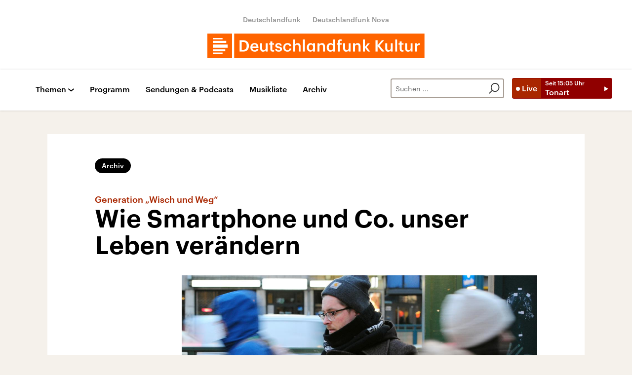

--- FILE ---
content_type: text/html;charset=UTF-8
request_url: https://www.deutschlandfunkkultur.de/generation-wisch-und-weg-wie-smartphone-und-co-unser-leben-100.html
body_size: 53091
content:
<!doctype html>
<html lang="de">

  <head prefix="og: http://ogp.me/ns#">
    <script class="js-client-queries" data-json="{&quot;key&quot;:&quot;6f2c418c1cd4fcb46c910c084f407f30&quot;,&quot;value&quot;:{&quot;__typename&quot;:&quot;Teaser&quot;,&quot;sophoraId&quot;:&quot;generation-wisch-und-weg-wie-smartphone-und-co-unser-leben-100&quot;,&quot;sophoraExternalId&quot;:&quot;PAPAYA_ARTICLE_368605&quot;,&quot;title&quot;:&quot;Wie Smartphone und Co. unser Leben verändern&quot;,&quot;author&quot;:&quot;Moderation: Klaus Pokatzky&quot;,&quot;teaserHeadline&quot;:&quot;Generation \&quot;Wisch und Weg\&quot;&quot;,&quot;teaserHeadlineShort&quot;:null,&quot;seoTitle&quot;:null,&quot;seoTeaserText&quot;:null,&quot;hideForExternalSearch&quot;:null,&quot;catchLine&quot;:null,&quot;teasertext&quot;:&quot;Wir surfen, chatten, mailen, sind ständig erreichbar: Die digitale Technik ist aus unserem Alltag nicht mehr wegzudenken. Drei von vier Deutschen besitzen ein Smartphone, bei den 12-bis 19-Jährigen sind es fast 100 Prozent. Wie verändert das unsere Gesellschaft?&quot;,&quot;date&quot;:&quot;2016-10-15T09:07:00.000+02:00&quot;,&quot;firstPublicationDate&quot;:&quot;2020-01-29T18:59:34.856+01:00&quot;,&quot;dateLocalizedFormatted&quot;:&quot;15.10.2016&quot;,&quot;path&quot;:&quot;https://www.deutschlandfunkkultur.de/generation-wisch-und-weg-wie-smartphone-und-co-unser-leben-100.html&quot;,&quot;isExternalLink&quot;:false,&quot;pathPodcast&quot;:null,&quot;pathRss&quot;:null,&quot;pathArdpodcast&quot;:null,&quot;pathPlaylist&quot;:null,&quot;sameOrigin&quot;:&quot;deutschlandfunk_kultur&quot;,&quot;pathSameOrigin&quot;:&quot;https://www.deutschlandfunkkultur.de/generation-wisch-und-weg-wie-smartphone-und-co-unser-leben-100.html&quot;,&quot;primaryType&quot;:&quot;dradio-nt:page-article&quot;,&quot;contentType&quot;:&quot;article&quot;,&quot;articleSite&quot;:&quot;64df3047-eea5-411a-877c-c415f344a8e7&quot;,&quot;description&quot;:null,&quot;siteName&quot;:&quot;deutschlandfunk-kultur&quot;,&quot;tags&quot;:null,&quot;articleImage&quot;:{&quot;__typename&quot;:&quot;ImageReference&quot;,&quot;sophoraReferenceId&quot;:&quot;FILE_a440ba8303371ab07340400647c11a52&quot;,&quot;overridingProperties&quot;:{&quot;__typename&quot;:&quot;Image&quot;,&quot;alt&quot;:null,&quot;source&quot;:null,&quot;title&quot;:null,&quot;caption&quot;:&quot;Ständiger Begleiter: das Smartphone&quot;}},&quot;mainAudio&quot;:{&quot;__typename&quot;:&quot;SophoraReference&quot;,&quot;sophoraReferenceId&quot;:null},&quot;contentLink&quot;:null,&quot;isArchive&quot;:true,&quot;topics&quot;:[],&quot;socialMediaTitle&quot;:null,&quot;socialMediaTeaserText&quot;:null,&quot;socialMediaImage&quot;:null}}"></script>
    <meta charSet="utf-8" />
    <meta http-equiv="Content-Type" content="text/html; charset=utf-8" />
    <meta http-equiv="Content-Script-Type" content="text/javascript" />
    <meta http-equiv="X-UA-Compatible" content="IE=Edge" />
    <meta name="viewport" content="width=device-width, initial-scale=1" />
    <meta name="robots" content="index, follow, noarchive, max-snippet:-1, max-image-preview:large, max-video-preview:-1" />
    <link rel="shortcut icon" type="image/x-icon" href="/static/img/deutschlandfunk_kultur/icons/favicon.ico" />
    <link rel="icon" type="image/x-icon" href="/static/img/deutschlandfunk_kultur/icons/favicon.ico" />
    <link rel="icon" type="image/png" href="/static/img/deutschlandfunk_kultur/icons/favicon-32x32.png" />
    <link rel="apple-touch-icon" href="/static/img/deutschlandfunk_kultur/icons/apple-touch-icon-60x60.png" />
    <link rel="apple-touch-icon" href="/static/img/deutschlandfunk_kultur/icons/apple-touch-icon-57x57.png" sizes="57x57" />
    <link rel="apple-touch-icon" href="/static/img/deutschlandfunk_kultur/icons/apple-touch-icon-60x60.png" sizes="60x60" />
    <link rel="apple-touch-icon" href="/static/img/deutschlandfunk_kultur/icons/apple-touch-icon-72x72.png" sizes="72x72" />
    <link rel="apple-touch-icon" href="/static/img/deutschlandfunk_kultur/icons/apple-touch-icon-76x76.png" sizes="76x76" />
    <link rel="apple-touch-icon" href="/static/img/deutschlandfunk_kultur/icons/apple-touch-icon-114x114.png" sizes="114x114" />
    <link rel="apple-touch-icon" href="/static/img/deutschlandfunk_kultur/icons/apple-touch-icon-120x120.png" sizes="120x120" />
    <link rel="apple-touch-icon" href="/static/img/deutschlandfunk_kultur/icons/apple-touch-icon-128x128.png" sizes="128x128" />
    <link rel="apple-touch-icon" href="/static/img/deutschlandfunk_kultur/icons/apple-touch-icon-144x144.png" sizes="144x144" />
    <link rel="apple-touch-icon" href="/static/img/deutschlandfunk_kultur/icons/apple-touch-icon-152x152.png" sizes="152x152" />
    <link rel="apple-touch-icon" href="/static/img/deutschlandfunk_kultur/icons/apple-touch-icon-180x180.png" sizes="180x180" />
    <link rel="icon" type="image/png" href="/static/img/deutschlandfunk_kultur/icons/favicon-16x16.png" sizes="16x16" />
    <link rel="icon" type="image/png" href="/static/img/deutschlandfunk_kultur/icons/favicon-32x32.png" sizes="32x32" />
    <link rel="icon" type="image/png" href="/static/img/deutschlandfunk_kultur/icons/favicon-96x96.png" sizes="96x96" />
    <link rel="icon" type="image/png" href="/static/img/deutschlandfunk_kultur/icons/favicon-160x160.png" sizes="160x160" />
    <link rel="icon" type="image/png" href="/static/img/deutschlandfunk_kultur/icons/favicon-192x192.png" sizes="192x192" />
    <link rel="icon" type="image/png" href="/static/img/deutschlandfunk_kultur/icons/favicon-196x196.png" sizes="196x196" />
    <link rel="stylesheet" media="screen, projection, print" type="text/css" href="/static/generated/deutschlandfunk_kultur/styles.css" />
    <title>Generation &quot;Wisch und Weg&quot; - Wie Smartphone und Co. unser Leben verändern</title>
    <meta name="description" content="Wir surfen, chatten, mailen, sind ständig erreichbar: Die digitale Technik ist aus unserem Alltag nicht mehr wegzudenken. Drei von vier Deutschen besitzen ein Smartphone, bei den 12-bis 19-Jährigen sind es fast 100 Prozent. Wie verändert das unsere Gesellschaft?" />
    <meta name="pub_date" content="2020-01-29T18:59:34.856+01:00" />
    <meta property="og:title" content="Generation &quot;Wisch und Weg&quot; - Wie Smartphone und Co. unser Leben verändern" />
    <meta property="og:description" content="Wir surfen, chatten, mailen, sind ständig erreichbar: Die digitale Technik ist aus unserem Alltag nicht mehr wegzudenken. Drei von vier Deutschen besitzen ein Smartphone, bei den 12-bis 19-Jährigen sind es fast 100 Prozent. Wie verändert das unsere Gesellschaft?" />
    <meta property="og:type" content="article" />
    <script class="js-client-queries" data-json="{&quot;key&quot;:&quot;1426aa399d68d326ca4c3dd1da6c16ab&quot;,&quot;value&quot;:{&quot;__typename&quot;:&quot;Image&quot;,&quot;src&quot;:&quot;https://bilder.deutschlandfunk.de/FI/LE/_a/44/FILE_a440ba8303371ab07340400647c11a52/55285112-g-jpg-100-1920x1080.jpg&quot;,&quot;caption&quot;:&quot;Ständiger Begleiter: das Smartphone&quot;,&quot;alt&quot;:&quot;Ein junger Mann steht am 24.01.2015, mit dem Blick auf sein Smartphone gerichtet, an einer Straße in Berlin.&quot;,&quot;source&quot;:&quot;picture alliance / dpa / Thalia Engel&quot;,&quot;title&quot;:null,&quot;dimensions&quot;:{&quot;__typename&quot;:&quot;Dimension&quot;,&quot;width&quot;:&quot;1920&quot;,&quot;height&quot;:&quot;1080&quot;}}}"></script>
    <meta property="og:image" content="https://bilder.deutschlandfunk.de/FI/LE/_a/44/FILE_a440ba8303371ab07340400647c11a52/55285112-g-jpg-100-1920x1080.jpg" />
    <meta property="og:image:type" content="image/jpeg" />
    <meta property="og:image:alt" content="Ein junger Mann steht am 24.01.2015, mit dem Blick auf sein Smartphone gerichtet, an einer Straße in Berlin." />
    <meta property="og:image:width" content="1920" />
    <meta property="og:image:height" content="1080" />
    <meta property="og:locale" content="de_DE" />
    <meta property="og:site_name" content="Deutschlandfunk Kultur" />
    <meta property="og:url" content="https://www.deutschlandfunkkultur.de/generation-wisch-und-weg-wie-smartphone-und-co-unser-leben-100.html" />
    <meta property="author" content="deutschlandfunkkultur.de" />
    <meta property="publisher" content="deutschlandfunkkultur.de" />
    <link id="page-url" rel="canonical" href="https://www.deutschlandfunkkultur.de/generation-wisch-und-weg-wie-smartphone-und-co-unser-leben-100.html" />
    <script class="js-client-queries" data-json="{&quot;key&quot;:&quot;3a5cdad1c992853e455aaddf419bd5fe&quot;,&quot;value&quot;:&quot;ASFLLU&quot;}"></script>
    <link rel="shortlink" href="//dlf.de/ASFLLU" />
    <meta name="facebook-domain-verification" content="nsm1tvo8x4fb1xlgjwuw0q2si1yieu" />
    <meta name="google-site-verification" content="l7MEE4WhhShq_MYkLlN56aa0csfqijf8NnP_FChT7Lk" />
  </head>

  <body>
    <div id="main-app" class="no-js">
      <header class="b-header js-header-debug-start"><!--/esi/dfk-header-inner-top-->
        <div class="header-container">
  <ul class="b-header-brand-links is-header">
    <script class="js-client-queries" data-json="{&quot;key&quot;:&quot;02488d2d007af3ca4b7cc9d40e680ad0&quot;,&quot;value&quot;:{&quot;__typename&quot;:&quot;SiteMainNavigation&quot;,&quot;items&quot;:[{&quot;__typename&quot;:&quot;TeaserReference&quot;,&quot;sophoraReferenceId&quot;:&quot;2dc83a6a-96ae-48ac-b1a2-e9579ae81367&quot;,&quot;overridingProperties&quot;:{&quot;__typename&quot;:&quot;Teaser&quot;,&quot;title&quot;:&quot;Deutschlandfunk&quot;}},{&quot;__typename&quot;:&quot;TeaserReference&quot;,&quot;sophoraReferenceId&quot;:&quot;7d7d03cb-b731-45eb-9945-812d074ed181&quot;,&quot;overridingProperties&quot;:{&quot;__typename&quot;:&quot;Teaser&quot;,&quot;title&quot;:&quot;Deutschlandfunk Nova&quot;}}]}}"></script>
    <script class="js-client-queries" data-json="{&quot;key&quot;:&quot;b103baa6b4b1e70b61826cb33c8f95c9&quot;,&quot;value&quot;:{&quot;__typename&quot;:&quot;Teaser&quot;,&quot;sophoraId&quot;:&quot;brandlink-dlf-100&quot;,&quot;sophoraExternalId&quot;:&quot;2dc83a6a-96ae-48ac-b1a2-e9579ae81367&quot;,&quot;title&quot;:&quot;Deutschlandfunk&quot;,&quot;author&quot;:null,&quot;teaserHeadline&quot;:null,&quot;teaserHeadlineShort&quot;:null,&quot;seoTitle&quot;:null,&quot;seoTeaserText&quot;:null,&quot;hideForExternalSearch&quot;:null,&quot;catchLine&quot;:null,&quot;teasertext&quot;:null,&quot;date&quot;:null,&quot;firstPublicationDate&quot;:&quot;2021-03-30T21:47:33.476+02:00&quot;,&quot;dateLocalizedFormatted&quot;:null,&quot;path&quot;:&quot;https://www.deutschlandfunk.de&quot;,&quot;isExternalLink&quot;:true,&quot;pathPodcast&quot;:null,&quot;pathRss&quot;:null,&quot;pathArdpodcast&quot;:null,&quot;pathPlaylist&quot;:null,&quot;sameOrigin&quot;:&quot;deutschlandfunk_kultur&quot;,&quot;pathSameOrigin&quot;:&quot;https://www.deutschlandfunkkultur.de/brandlink-dlf-100.html&quot;,&quot;primaryType&quot;:&quot;dradio-nt:content-link&quot;,&quot;contentType&quot;:null,&quot;articleSite&quot;:&quot;4f8db02a-35ae-4b78-9cd0-86b177726ec0&quot;,&quot;description&quot;:null,&quot;siteName&quot;:&quot;deutschlandfunk&quot;,&quot;tags&quot;:null,&quot;articleImage&quot;:null,&quot;mainAudio&quot;:{&quot;__typename&quot;:&quot;SophoraReference&quot;,&quot;sophoraReferenceId&quot;:null},&quot;contentLink&quot;:&quot;https://www.deutschlandfunk.de&quot;,&quot;isArchive&quot;:false,&quot;topics&quot;:[],&quot;socialMediaTitle&quot;:null,&quot;socialMediaTeaserText&quot;:null,&quot;socialMediaImage&quot;:null}}"></script>
    <li class="brand-links-item"><a class="brand-link" href="https://www.deutschlandfunk.de" title="Deutschlandfunk" target="_blank" rel="noopener noreferrer">Deutschlandfunk</a></li>
    <script class="js-client-queries" data-json="{&quot;key&quot;:&quot;c55ddc15ab146ac6c3648ca792570f11&quot;,&quot;value&quot;:{&quot;__typename&quot;:&quot;Teaser&quot;,&quot;sophoraId&quot;:&quot;dlf-nova-100&quot;,&quot;sophoraExternalId&quot;:&quot;7d7d03cb-b731-45eb-9945-812d074ed181&quot;,&quot;title&quot;:&quot;Deutschlandfunk Nova&quot;,&quot;author&quot;:null,&quot;teaserHeadline&quot;:null,&quot;teaserHeadlineShort&quot;:null,&quot;seoTitle&quot;:null,&quot;seoTeaserText&quot;:null,&quot;hideForExternalSearch&quot;:null,&quot;catchLine&quot;:null,&quot;teasertext&quot;:null,&quot;date&quot;:null,&quot;firstPublicationDate&quot;:&quot;2020-04-08T13:08:45.254+02:00&quot;,&quot;dateLocalizedFormatted&quot;:null,&quot;path&quot;:&quot;https://www.deutschlandfunknova.de&quot;,&quot;isExternalLink&quot;:true,&quot;pathPodcast&quot;:null,&quot;pathRss&quot;:null,&quot;pathArdpodcast&quot;:null,&quot;pathPlaylist&quot;:null,&quot;sameOrigin&quot;:&quot;deutschlandfunk_kultur&quot;,&quot;pathSameOrigin&quot;:&quot;https://www.deutschlandfunkkultur.de/dlf-nova-100.html&quot;,&quot;primaryType&quot;:&quot;dradio-nt:content-link&quot;,&quot;contentType&quot;:null,&quot;articleSite&quot;:&quot;4f8db02a-35ae-4b78-9cd0-86b177726ec0&quot;,&quot;description&quot;:null,&quot;siteName&quot;:&quot;deutschlandfunk&quot;,&quot;tags&quot;:null,&quot;articleImage&quot;:null,&quot;mainAudio&quot;:{&quot;__typename&quot;:&quot;SophoraReference&quot;,&quot;sophoraReferenceId&quot;:null},&quot;contentLink&quot;:&quot;https://www.deutschlandfunknova.de&quot;,&quot;isArchive&quot;:false,&quot;topics&quot;:[],&quot;socialMediaTitle&quot;:null,&quot;socialMediaTeaserText&quot;:null,&quot;socialMediaImage&quot;:null}}"></script>
    <li class="brand-links-item"><a class="brand-link" href="https://www.deutschlandfunknova.de" title="Deutschlandfunk Nova" target="_blank" rel="noopener noreferrer">Deutschlandfunk Nova</a></li>
  </ul><a href="/" title="Deutschlandfunk-Kultur-Logo - zurück zur Startseite" class="header-logo-dfk-link"><svg xmlns="http://www.w3.org/2000/svg" width="440" height="50" viewBox="0 0 440 50" class="brand-logo-dfk">
      <polygon points="0 50 50 50 50 0 0 0" fill="#ff6400"></polygon>
      <polygon points="54.3 50 439.7 50 439.7 0 54.3 0" fill="#ff6400"></polygon>
      <path fill="rgba(255,255,255,1)" d="M41,22.2H11v6.5h30V22.2z M11,18.9h27.2v-4.2H11V18.9z M11,11.8h19.7V9H11V11.8z M36.3,31.9H11v3.8  h25.3V31.9z M30.7,41H11v-2.4h19.7V41z"></path>
      <path fill="rgba(255,255,255,1)" d="m420.6 19.7h3.9v3.2c1.1-2.1 2.6-3.4 5.5-3.4v3.6c-3.4 0-5.5 1.1-5.5 4.7v8.7h-3.9v-16.8zm-20 10.8v-10.8h3.9v10.3c0 2.5 1.1 3.7 3.3 3.7 2.1 0 3.9-1.4 3.9-4v-10h3.9v16.8h-3.9v-2.6c-0.8 1.6-2.6 3-5.3 3-3.3-0.1-5.8-2-5.8-6.4zm-11 1.3v-9.2h-2.3v-2.9h2.3v-3.7h3.9v3.7h3.7v2.9h-3.7v8.8c0 1.5 0.7 2.2 1.9 2.2 0.8 0 1.4-0.1 1.9-0.3v3.1c-0.6 0.2-1.4 0.4-2.6 0.4-3.4 0-5.1-1.8-5.1-5zm-9.2-19.9h3.9v24.6h-3.9v-24.6zm-20.1 18.6v-10.8h3.9v10.3c0 2.5 1.1 3.7 3.3 3.7 2.1 0 3.9-1.4 3.9-4v-10h3.9v16.8h-3.9v-2.6c-0.8 1.6-2.6 3-5.3 3-3.3-0.1-5.8-2-5.8-6.4zm-19.9-17h4.3v10.4l8.8-10.5h4.6l-9.5 11 10 12h-5l-8.8-10.7v10.7h-4.3v-22.9zm-25.4-1.6h3.9v15.2l6-7.4h4.2l-6.5 7.7 7.1 9.1h-4.5l-6.3-8.3v8.3h-3.9v-24.6zm-19.9 7.8h3.9v2.7c0.8-1.6 2.7-3 5.4-3 3.4 0 5.8 2 5.8 6.6v10.6h-3.9v-10.3c0-2.5-1-3.7-3.3-3.7-2.2 0-4 1.3-4 4v9.9h-3.9v-16.8zm-20 10.8v-10.8h3.9v10.3c0 2.5 1.1 3.7 3.3 3.7 2.1 0 3.9-1.3 3.9-4v-10h3.9v16.8h-3.9v-2.6c-0.8 1.6-2.6 3-5.3 3-3.3-0.1-5.8-2-5.8-6.4zm-10.9-7.9h-2.3v-2.9h2.3v-2.3c0-3.7 2.1-5.7 5.7-5.7 0.9 0 1.5 0.1 2.2 0.3v3c-0.4-0.2-1.1-0.3-1.8-0.3-1.6 0-2.2 1-2.2 2.5v2.4h3.8v2.9h-3.8v13.9h-3.9v-13.8zm-9.4 5.6v-0.3c0-3.7-1.7-5.5-4.5-5.5-2.9 0-4.5 2-4.5 5.6v0.3c0 3.7 1.9 5.5 4.4 5.5 2.6-0.1 4.6-1.9 4.6-5.6zm-13.1 0.2v-0.3c0-5.4 3.2-8.8 7.6-8.8 2.7 0 4.4 1.3 5.4 2.9v-10.3h3.9v24.6h-3.9v-2.8c-0.9 1.7-3.1 3.2-5.5 3.2-4.3-0.1-7.5-3.1-7.5-8.5zm-18.7-8.7h3.9v2.7c0.8-1.6 2.7-3 5.4-3 3.4 0 5.8 2 5.8 6.6v10.6h-3.9v-10.3c0-2.5-1-3.7-3.3-3.7-2.2 0-4 1.3-4 4v9.9h-3.9v-16.8zm-8.8 8.5v-0.3c0-3.7-1.7-5.5-4.3-5.5-2.7 0-4.4 2-4.4 5.6v0.3c0 3.7 1.9 5.5 4.2 5.5 2.5-0.1 4.5-1.9 4.5-5.6zm-12.7 0.2v-0.3c0-5.4 3.4-8.8 7.4-8.8 2.6 0 4.2 1.2 5.2 2.9v-2.5h3.9v16.8h-3.9v-2.8c-0.9 1.6-3 3.1-5.3 3.1-4 0-7.3-3-7.3-8.4zm-7.9-16.5h3.9v24.6h-3.9v-24.6zm-19.9 0h3.9v10.5c0.8-1.6 2.7-3 5.4-3 3.4 0 5.8 2 5.8 6.6v10.6h-3.9v-10.3c0-2.5-1-3.7-3.3-3.7-2.2 0-4 1.3-4 4v9.9h-3.9v-24.6zm-20 16.4v-0.3c0-5.3 3.8-8.7 8.5-8.7 3.7 0 7.2 1.7 7.7 6.3h-3.8c-0.3-2.3-1.8-3.2-3.9-3.2-2.7 0-4.6 2.1-4.6 5.5v0.3c0 3.7 1.8 5.6 4.7 5.6 2.1 0 3.8-1.2 4.1-3.6h3.6c-0.3 3.9-3.2 6.6-7.8 6.6-4.8 0-8.5-3.1-8.5-8.5zm-16.4 3h3.7c0.2 1.7 1.1 2.7 3.3 2.7 2.1 0 3-0.7 3-2.2 0-1.4-1.1-1.9-3.6-2.3-4.4-0.7-6.1-2-6.1-5.1 0-3.4 3.2-5.1 6.3-5.1 3.4 0 6.2 1.3 6.6 5.1h-3.5c-0.3-1.5-1.2-2.3-3-2.3-1.7 0-2.7 0.8-2.7 2s0.8 1.7 3.5 2.2c4 0.6 6.3 1.6 6.3 5.1 0 3.4-2.4 5.4-6.7 5.4-4.4 0-6.9-2-7.1-5.5zm-9.8 0.5v-9.2h-2.3v-2.9h2.3v-3.7h3.9v3.7h3.7v2.9h-3.7v8.8c0 1.5 0.7 2.2 1.9 2.2 0.8 0 1.4-0.1 1.9-0.3v3.1c-0.6 0.2-1.4 0.4-2.6 0.4-3.4 0-5.1-1.8-5.1-5zm-20.5-1.3v-10.8h3.9v10.3c0 2.5 1.1 3.7 3.3 3.7 2.1 0 3.9-1.3 3.9-4v-10h3.9v16.8h-3.9v-2.6c-0.8 1.6-2.6 3-5.3 3-3.3-0.1-5.8-2-5.8-6.4zm-7.5-4.2c-0.2-2.9-1.7-4.2-4.1-4.2-2.3 0-3.9 1.6-4.3 4.2h8.4zm-12.4 2v-0.3c0-5.2 3.6-8.7 8.4-8.7 4.2 0 7.9 2.5 7.9 8.5v1.1h-12.3c0.1 3.2 1.7 5 4.6 5 2.3 0 3.6-0.9 3.9-2.6h3.8c-0.5 3.5-3.4 5.5-7.7 5.5-5 0-8.6-3.2-8.6-8.5zm-15.1 4.8c5.1 0 7.6-3 7.6-8v-0.3c0-5-2.3-7.9-7.7-7.9h-2.5v16.2h2.6zm-6.8-19.6h7c8 0 11.9 4.6 11.9 11.3v0.3c0 6.7-3.9 11.5-12 11.5h-6.9v-23.1z"></path>
    </svg></a>
</div><!--/esi/dfk-header-inner-navigation-->
        <nav class="b-navigation js-navigation" id="navigation">
  <div class="navigation-container">
    <ul class="navigation-mobile">
      <li class="navigation-mobile-item">
        <script class="js-client-queries" data-json="{&quot;key&quot;:&quot;bbefee18b7ed8afb04434a0289a10a72&quot;,&quot;value&quot;:{&quot;__typename&quot;:&quot;PageConfig&quot;,&quot;sophoraId&quot;:null,&quot;sophoraExternalId&quot;:&quot;653d2b9a-6ca5-4590-8c8f-eb3928d40156&quot;}}"></script>
        <script class="js-client-queries" data-json="{&quot;key&quot;:&quot;530befd72509cf1d70d8c2cd048820c4&quot;,&quot;value&quot;:{&quot;__typename&quot;:&quot;Stream&quot;,&quot;sophoraExternalId&quot;:&quot;653d2b9a-6ca5-4590-8c8f-eb3928d40156&quot;,&quot;url&quot;:&quot;https://st02.sslstream.dlf.de/dlf/02/128/mp3/stream.mp3&quot;,&quot;title&quot;:&quot;Deutschlandfunk Kultur MP3 - 128 kbit/s&quot;}}"></script>
        <script class="js-client-queries" data-json="{&quot;key&quot;:&quot;f656d2ece53512473b4b8d643490f1ab&quot;,&quot;value&quot;:{&quot;data&quot;:{&quot;currentBroadcast&quot;:{&quot;__typename&quot;:&quot;Broadcast&quot;,&quot;title&quot;:&quot;Tonart&quot;,&quot;startTime&quot;:&quot;15:05&quot;,&quot;endTime&quot;:&quot;17:00&quot;,&quot;shortText&quot;:&quot;Das Musikmagazin am Nachmittag\nModeration: Martin Böttcher\n\n40 Jahre „Eurosonic“-Festival: Newcomer in digitalen Zeiten\nGespräch mit Christoph Möller\n\n\&quot;50 Jahre Punk“ - Herstory im Punk: Viv Albertine (1/5) \nVon Christine Franz\n\nDas muss man gehört haben ... oder auch nicht: Global \nVon Olga Hochweis\n\nSoundscout: Joschy aus Bremen\nVon Martin Risel\n\nNeues Album von Robbie Williams \&quot;Britpop\&quot; \nGespräch mit Bettina Brecke&quot;,&quot;pressText&quot;:null,&quot;producer&quot;:&quot;Deutschlandfunk Kultur&quot;}},&quot;loading&quot;:false}}"></script><noscript><object><a href="https://st02.sslstream.dlf.de/dlf/02/128/mp3/stream.mp3" target="_blank" rel="noopener noreferrer" title="Livestream anhören" class="b-btn-live navigation-mobile-btn-live js-btn-live" data-audioreference="https://st02.sslstream.dlf.de/dlf/02/128/mp3/stream.mp3" data-audio-src="https://st02.sslstream.dlf.de/dlf/02/128/mp3/stream.mp3" data-audio-station-code="DFK" data-audio-producer="Deutschlandfunk Kultur" data-islive="1" data-media-level2="1" data-audio-is-embedded="0"><span class="btn-live-signal">Live</span><span class="btn-live-text-area"><span class="btn-live-start-from">Seit <!-- -->15:05<!-- --> Uhr</span><span class="btn-live-program-title">Tonart</span></span></a></object></noscript><button type="button" title="Livestream anhören" class="b-btn-live navigation-mobile-btn-live js-btn-live" data-audioreference="https://st02.sslstream.dlf.de/dlf/02/128/mp3/stream.mp3" data-audio-src="https://st02.sslstream.dlf.de/dlf/02/128/mp3/stream.mp3" data-audio-station-code="DFK" data-audio-producer="Deutschlandfunk Kultur" data-islive="1" data-media-level2="1" data-audio-is-embedded="0"><span class="btn-live-signal">Live</span><span class="btn-live-text-area"><span class="btn-live-start-from">Seit <!-- -->15:05<!-- --> Uhr</span><span class="btn-live-program-title">Tonart</span></span></button>
      </li>
      <script class="js-client-queries" data-json="{&quot;key&quot;:&quot;c1053673734a56985d2ebc00cf25d4cf&quot;,&quot;value&quot;:{&quot;__typename&quot;:&quot;SiteMainNavigation&quot;,&quot;items&quot;:[{&quot;__typename&quot;:&quot;TeaserReference&quot;,&quot;sophoraReferenceId&quot;:&quot;cdaf34e8-f8a1-4dcb-bb1f-249071bd965e&quot;,&quot;overridingProperties&quot;:{&quot;__typename&quot;:&quot;Teaser&quot;,&quot;title&quot;:null}},{&quot;__typename&quot;:&quot;TeaserReference&quot;,&quot;sophoraReferenceId&quot;:&quot;a239214e-fb99-4e99-8409-1c44a1d636a6&quot;,&quot;overridingProperties&quot;:{&quot;__typename&quot;:&quot;Teaser&quot;,&quot;title&quot;:&quot;Podcasts&quot;}}]}}"></script>
      <script class="js-client-queries" data-json="{&quot;key&quot;:&quot;e7693b73e011614ce95a25ed0c49606d&quot;,&quot;value&quot;:{&quot;__typename&quot;:&quot;Teaser&quot;,&quot;sophoraId&quot;:&quot;navigation-programm-104&quot;,&quot;sophoraExternalId&quot;:&quot;cdaf34e8-f8a1-4dcb-bb1f-249071bd965e&quot;,&quot;title&quot;:&quot;Programm&quot;,&quot;author&quot;:null,&quot;teaserHeadline&quot;:null,&quot;teaserHeadlineShort&quot;:null,&quot;seoTitle&quot;:null,&quot;seoTeaserText&quot;:null,&quot;hideForExternalSearch&quot;:&quot;false&quot;,&quot;catchLine&quot;:null,&quot;teasertext&quot;:&quot;Das Programm von Deutschlandfunk Kultur mit Links zu Beiträgen und Audios aus allen Sendungen. Zum Nachhören oder Nachlesen – mit Vorschau und Rückschau.&quot;,&quot;date&quot;:null,&quot;firstPublicationDate&quot;:&quot;2020-03-27T17:24:03.838+01:00&quot;,&quot;dateLocalizedFormatted&quot;:null,&quot;path&quot;:&quot;https://www.deutschlandfunkkultur.de/programm&quot;,&quot;isExternalLink&quot;:false,&quot;pathPodcast&quot;:&quot;https://www.deutschlandfunkkultur.de/programm&quot;,&quot;pathRss&quot;:&quot;https://www.deutschlandfunkkultur.de/programm&quot;,&quot;pathArdpodcast&quot;:null,&quot;pathPlaylist&quot;:null,&quot;sameOrigin&quot;:&quot;deutschlandfunk_kultur&quot;,&quot;pathSameOrigin&quot;:&quot;https://www.deutschlandfunkkultur.de/programm&quot;,&quot;primaryType&quot;:&quot;dradio-nt:page-index&quot;,&quot;contentType&quot;:null,&quot;articleSite&quot;:&quot;64df3047-eea5-411a-877c-c415f344a8e7&quot;,&quot;description&quot;:null,&quot;siteName&quot;:&quot;deutschlandfunk-kultur&quot;,&quot;tags&quot;:null,&quot;articleImage&quot;:{&quot;__typename&quot;:&quot;ImageReference&quot;,&quot;sophoraReferenceId&quot;:&quot;dba2b789-f4ca-4492-8cb6-6e2c6f9757b3&quot;,&quot;overridingProperties&quot;:{&quot;__typename&quot;:&quot;Image&quot;,&quot;alt&quot;:null,&quot;source&quot;:null,&quot;title&quot;:null,&quot;caption&quot;:null}},&quot;mainAudio&quot;:{&quot;__typename&quot;:&quot;SophoraReference&quot;,&quot;sophoraReferenceId&quot;:null},&quot;contentLink&quot;:null,&quot;isArchive&quot;:false,&quot;topics&quot;:[],&quot;socialMediaTitle&quot;:null,&quot;socialMediaTeaserText&quot;:null,&quot;socialMediaImage&quot;:null}}"></script>
      <li class="navigation-mobile-item"><a href="https://www.deutschlandfunkkultur.de/programm" title="Programm" class="navigation-mobile-link js-navi-link">Programm</a></li>
      <script class="js-client-queries" data-json="{&quot;key&quot;:&quot;52ab03a381bf6aa73feb80ecff33a32a&quot;,&quot;value&quot;:{&quot;__typename&quot;:&quot;Teaser&quot;,&quot;sophoraId&quot;:&quot;navigation-sendungen-und-podcasts-100&quot;,&quot;sophoraExternalId&quot;:&quot;a239214e-fb99-4e99-8409-1c44a1d636a6&quot;,&quot;title&quot;:&quot;Podcasts&quot;,&quot;author&quot;:null,&quot;teaserHeadline&quot;:null,&quot;teaserHeadlineShort&quot;:null,&quot;seoTitle&quot;:null,&quot;seoTeaserText&quot;:null,&quot;hideForExternalSearch&quot;:&quot;false&quot;,&quot;catchLine&quot;:null,&quot;teasertext&quot;:&quot;Alle Podcasts von Deutschlandfunk Kultur zum Abonnieren und Herunterladen. Abonnieren Sie unsere Podcasts als RSS oder über Apple Podcast, Spotify, Google Podcasts oder direkt in der Dlf Audiothek.&quot;,&quot;date&quot;:null,&quot;firstPublicationDate&quot;:&quot;2020-03-27T17:24:48.136+01:00&quot;,&quot;dateLocalizedFormatted&quot;:null,&quot;path&quot;:&quot;https://www.deutschlandfunkkultur.de/program-and-podcast&quot;,&quot;isExternalLink&quot;:false,&quot;pathPodcast&quot;:&quot;https://www.deutschlandfunkkultur.de/program-and-podcast&quot;,&quot;pathRss&quot;:&quot;https://www.deutschlandfunkkultur.de/program-and-podcast&quot;,&quot;pathArdpodcast&quot;:null,&quot;pathPlaylist&quot;:null,&quot;sameOrigin&quot;:&quot;deutschlandfunk_kultur&quot;,&quot;pathSameOrigin&quot;:&quot;https://www.deutschlandfunkkultur.de/program-and-podcast&quot;,&quot;primaryType&quot;:&quot;dradio-nt:page-index&quot;,&quot;contentType&quot;:null,&quot;articleSite&quot;:&quot;64df3047-eea5-411a-877c-c415f344a8e7&quot;,&quot;description&quot;:null,&quot;siteName&quot;:&quot;deutschlandfunk-kultur&quot;,&quot;tags&quot;:null,&quot;articleImage&quot;:null,&quot;mainAudio&quot;:{&quot;__typename&quot;:&quot;SophoraReference&quot;,&quot;sophoraReferenceId&quot;:null},&quot;contentLink&quot;:null,&quot;isArchive&quot;:false,&quot;topics&quot;:[],&quot;socialMediaTitle&quot;:null,&quot;socialMediaTeaserText&quot;:null,&quot;socialMediaImage&quot;:null}}"></script>
      <li class="navigation-mobile-item"><a href="https://www.deutschlandfunkkultur.de/program-and-podcast" title="Podcasts" class="navigation-mobile-link js-navi-link">Podcasts</a></li>
      <li class="navigation-mobile-item"><button type="button" class="b-btn-text navigation-mobile-btn-menu-toggle js-navigation-mobile-btn-menu-toggle js-button" title="" data-prevent-default="true"></button></li>
    </ul>
    <div class="navigation-menu">
      <script class="js-client-queries" data-json="{&quot;key&quot;:&quot;bbefee18b7ed8afb04434a0289a10a72&quot;,&quot;value&quot;:{&quot;__typename&quot;:&quot;PageConfig&quot;,&quot;sophoraId&quot;:null,&quot;sophoraExternalId&quot;:&quot;653d2b9a-6ca5-4590-8c8f-eb3928d40156&quot;}}"></script>
      <script class="js-client-queries" data-json="{&quot;key&quot;:&quot;530befd72509cf1d70d8c2cd048820c4&quot;,&quot;value&quot;:{&quot;__typename&quot;:&quot;Stream&quot;,&quot;sophoraExternalId&quot;:&quot;653d2b9a-6ca5-4590-8c8f-eb3928d40156&quot;,&quot;url&quot;:&quot;https://st02.sslstream.dlf.de/dlf/02/128/mp3/stream.mp3&quot;,&quot;title&quot;:&quot;Deutschlandfunk Kultur MP3 - 128 kbit/s&quot;}}"></script>
      <script class="js-client-queries" data-json="{&quot;key&quot;:&quot;f656d2ece53512473b4b8d643490f1ab&quot;,&quot;value&quot;:{&quot;data&quot;:{&quot;currentBroadcast&quot;:{&quot;__typename&quot;:&quot;Broadcast&quot;,&quot;title&quot;:&quot;Tonart&quot;,&quot;startTime&quot;:&quot;15:05&quot;,&quot;endTime&quot;:&quot;17:00&quot;,&quot;shortText&quot;:&quot;Das Musikmagazin am Nachmittag\nModeration: Martin Böttcher\n\n40 Jahre „Eurosonic“-Festival: Newcomer in digitalen Zeiten\nGespräch mit Christoph Möller\n\n\&quot;50 Jahre Punk“ - Herstory im Punk: Viv Albertine (1/5) \nVon Christine Franz\n\nDas muss man gehört haben ... oder auch nicht: Global \nVon Olga Hochweis\n\nSoundscout: Joschy aus Bremen\nVon Martin Risel\n\nNeues Album von Robbie Williams \&quot;Britpop\&quot; \nGespräch mit Bettina Brecke&quot;,&quot;pressText&quot;:null,&quot;producer&quot;:&quot;Deutschlandfunk Kultur&quot;}},&quot;loading&quot;:false}}"></script><noscript><object><a href="https://st02.sslstream.dlf.de/dlf/02/128/mp3/stream.mp3" target="_blank" rel="noopener noreferrer" title="Livestream anhören" class="b-btn-live navigation-menu-btn-live js-btn-live" data-audioreference="https://st02.sslstream.dlf.de/dlf/02/128/mp3/stream.mp3" data-audio-src="https://st02.sslstream.dlf.de/dlf/02/128/mp3/stream.mp3" data-audio-station-code="DFK" data-islive="1" data-media-level2="1" data-audio-producer="Deutschlandfunk Kultur" data-audio-is-embedded="0"><span class="btn-live-signal">Live</span><span class="btn-live-text-area"><span class="btn-live-start-from">Seit <!-- -->15:05<!-- --> Uhr</span><span class="btn-live-program-title">Tonart</span></span></a></object></noscript><button type="button" title="Livestream anhören" class="b-btn-live navigation-menu-btn-live js-btn-live" data-audioreference="https://st02.sslstream.dlf.de/dlf/02/128/mp3/stream.mp3" data-audio-src="https://st02.sslstream.dlf.de/dlf/02/128/mp3/stream.mp3" data-audio-station-code="DFK" data-islive="1" data-media-level2="1" data-audio-producer="Deutschlandfunk Kultur" data-audio-is-embedded="0"><span class="btn-live-signal">Live</span><span class="btn-live-text-area"><span class="btn-live-start-from">Seit <!-- -->15:05<!-- --> Uhr</span><span class="btn-live-program-title">Tonart</span></span></button>
      <ul class="navigation-menu-link-list">
        <li class="navigation-menu-link-item"><button class="navigation-menu-link is-menu-link-thema js-navigation-sub-menu-trigger">Themen</button>
          <div class="navigation-sub-menu">
            <div class="navigation-sub-menu-container">
              <div class="b-submenu-thema-labels-section">
                <ul class="b-list-labels">
                  <script class="js-client-queries" data-json="{&quot;key&quot;:&quot;16a3562ff4f6453bcef6bc9650b2de49&quot;,&quot;value&quot;:{&quot;data&quot;:{&quot;topics&quot;:[{&quot;__typename&quot;:&quot;Topic&quot;,&quot;overviewDocument&quot;:{&quot;__typename&quot;:&quot;SophoraReference&quot;,&quot;sophoraReferenceId&quot;:&quot;718f3d16-4fb8-4621-884b-0a8951b9d1ca&quot;},&quot;title&quot;:&quot;Bücher&quot;},{&quot;__typename&quot;:&quot;Topic&quot;,&quot;overviewDocument&quot;:{&quot;__typename&quot;:&quot;SophoraReference&quot;,&quot;sophoraReferenceId&quot;:&quot;35910943-2d28-4606-ae03-1db8a0571c82&quot;},&quot;title&quot;:&quot;Meinung &amp; Debatte&quot;},{&quot;__typename&quot;:&quot;Topic&quot;,&quot;overviewDocument&quot;:{&quot;__typename&quot;:&quot;SophoraReference&quot;,&quot;sophoraReferenceId&quot;:&quot;3c9928af-6fb5-450c-954a-752884120d8a&quot;},&quot;title&quot;:&quot;Musik&quot;},{&quot;__typename&quot;:&quot;Topic&quot;,&quot;overviewDocument&quot;:{&quot;__typename&quot;:&quot;SophoraReference&quot;,&quot;sophoraReferenceId&quot;:&quot;b782d546-555d-4dae-9bed-eac228763e36&quot;},&quot;title&quot;:&quot;Film &amp; Serie&quot;},{&quot;__typename&quot;:&quot;Topic&quot;,&quot;overviewDocument&quot;:{&quot;__typename&quot;:&quot;SophoraReference&quot;,&quot;sophoraReferenceId&quot;:&quot;13e9318f-3b37-4ed2-bd34-500afc4ed048&quot;},&quot;title&quot;:&quot;Politik&quot;},{&quot;__typename&quot;:&quot;Topic&quot;,&quot;overviewDocument&quot;:{&quot;__typename&quot;:&quot;SophoraReference&quot;,&quot;sophoraReferenceId&quot;:&quot;647842c1-e8cd-4880-9be2-7bcd0465a7d2&quot;},&quot;title&quot;:&quot;Kulturnachrichten&quot;},{&quot;__typename&quot;:&quot;Topic&quot;,&quot;overviewDocument&quot;:{&quot;__typename&quot;:&quot;SophoraReference&quot;,&quot;sophoraReferenceId&quot;:&quot;23c48ecf-0d3b-43b6-9628-24d793f182d4&quot;},&quot;title&quot;:&quot;Psychologie&quot;},{&quot;__typename&quot;:&quot;Topic&quot;,&quot;overviewDocument&quot;:{&quot;__typename&quot;:&quot;SophoraReference&quot;,&quot;sophoraReferenceId&quot;:&quot;7c703335-7528-486f-985a-bf1bf893ae77&quot;},&quot;title&quot;:&quot;Bühne&quot;},{&quot;__typename&quot;:&quot;Topic&quot;,&quot;overviewDocument&quot;:{&quot;__typename&quot;:&quot;SophoraReference&quot;,&quot;sophoraReferenceId&quot;:&quot;7f999bd6-8430-46fa-bb74-98c2631780b0&quot;},&quot;title&quot;:&quot;Hörspiel + Feature&quot;},{&quot;__typename&quot;:&quot;Topic&quot;,&quot;overviewDocument&quot;:{&quot;__typename&quot;:&quot;SophoraReference&quot;,&quot;sophoraReferenceId&quot;:&quot;60400784-e114-4679-8a9e-2f6647cf76c8&quot;},&quot;title&quot;:&quot;Philosophie&quot;},{&quot;__typename&quot;:&quot;Topic&quot;,&quot;overviewDocument&quot;:{&quot;__typename&quot;:&quot;SophoraReference&quot;,&quot;sophoraReferenceId&quot;:&quot;bc7fa459-d39e-4bed-b32d-205d60d0ec7a&quot;},&quot;title&quot;:&quot;Umwelt&quot;},{&quot;__typename&quot;:&quot;Topic&quot;,&quot;overviewDocument&quot;:{&quot;__typename&quot;:&quot;SophoraReference&quot;,&quot;sophoraReferenceId&quot;:&quot;093fd92f-e704-461c-b0f3-7a121a254846&quot;},&quot;title&quot;:&quot;Kakadu&quot;},{&quot;__typename&quot;:&quot;Topic&quot;,&quot;overviewDocument&quot;:{&quot;__typename&quot;:&quot;SophoraReference&quot;,&quot;sophoraReferenceId&quot;:&quot;54ab1915-6dce-4fc4-a2f8-7814061671c8&quot;},&quot;title&quot;:&quot;Leben&quot;},{&quot;__typename&quot;:&quot;Topic&quot;,&quot;overviewDocument&quot;:{&quot;__typename&quot;:&quot;SophoraReference&quot;,&quot;sophoraReferenceId&quot;:&quot;6090df5e-ff11-475b-aabb-d36a22e6d3b4&quot;},&quot;title&quot;:&quot;Wissenschaft&quot;},{&quot;__typename&quot;:&quot;Topic&quot;,&quot;overviewDocument&quot;:{&quot;__typename&quot;:&quot;SophoraReference&quot;,&quot;sophoraReferenceId&quot;:&quot;05f6435c-ba50-4d43-9113-9f1cd17b9d45&quot;},&quot;title&quot;:&quot;Geschichte&quot;}]},&quot;loading&quot;:false}}"></script>
                  <script class="js-client-queries" data-json="{&quot;key&quot;:&quot;5f19e93ef670e107b581a4896ace8371&quot;,&quot;value&quot;:{&quot;__typename&quot;:&quot;Teaser&quot;,&quot;sophoraId&quot;:&quot;buecher-108&quot;,&quot;sophoraExternalId&quot;:&quot;718f3d16-4fb8-4621-884b-0a8951b9d1ca&quot;,&quot;title&quot;:&quot;Bücher&quot;,&quot;author&quot;:null,&quot;teaserHeadline&quot;:null,&quot;teaserHeadlineShort&quot;:null,&quot;seoTitle&quot;:null,&quot;seoTeaserText&quot;:null,&quot;hideForExternalSearch&quot;:null,&quot;catchLine&quot;:null,&quot;teasertext&quot;:&quot;Aktuelle Rezensionen, Gespräche mit Autorinnen und Autoren, sowie aktuelle Entwicklungen aus der Buch- und Verlagswelt&quot;,&quot;date&quot;:null,&quot;firstPublicationDate&quot;:&quot;2020-02-19T12:10:30.698+01:00&quot;,&quot;dateLocalizedFormatted&quot;:null,&quot;path&quot;:&quot;https://www.deutschlandfunkkultur.de/buecher-108.html&quot;,&quot;isExternalLink&quot;:false,&quot;pathPodcast&quot;:&quot;https://www.deutschlandfunkkultur.de/buecher-108.xml&quot;,&quot;pathRss&quot;:&quot;https://www.deutschlandfunkkultur.de/buecher-108.rss&quot;,&quot;pathArdpodcast&quot;:null,&quot;pathPlaylist&quot;:null,&quot;sameOrigin&quot;:&quot;deutschlandfunk_kultur&quot;,&quot;pathSameOrigin&quot;:&quot;https://www.deutschlandfunkkultur.de/buecher-108.html&quot;,&quot;primaryType&quot;:&quot;dradio-nt:page-index&quot;,&quot;contentType&quot;:&quot;topic&quot;,&quot;articleSite&quot;:&quot;64df3047-eea5-411a-877c-c415f344a8e7&quot;,&quot;description&quot;:null,&quot;siteName&quot;:&quot;deutschlandfunk-kultur&quot;,&quot;tags&quot;:null,&quot;articleImage&quot;:{&quot;__typename&quot;:&quot;ImageReference&quot;,&quot;sophoraReferenceId&quot;:&quot;dbe308fa-8405-4989-ba7b-898c7e8fd82d&quot;,&quot;overridingProperties&quot;:{&quot;__typename&quot;:&quot;Image&quot;,&quot;alt&quot;:null,&quot;source&quot;:null,&quot;title&quot;:null,&quot;caption&quot;:null}},&quot;mainAudio&quot;:{&quot;__typename&quot;:&quot;SophoraReference&quot;,&quot;sophoraReferenceId&quot;:null},&quot;contentLink&quot;:null,&quot;isArchive&quot;:false,&quot;topics&quot;:[],&quot;socialMediaTitle&quot;:null,&quot;socialMediaTeaserText&quot;:null,&quot;socialMediaImage&quot;:null}}"></script>
                  <li class="list-labels-item"><a class="b-label  js-navi-link" href="https://www.deutschlandfunkkultur.de/buecher-108.html" title="Bücher">Bücher</a></li>
                  <script class="js-client-queries" data-json="{&quot;key&quot;:&quot;bf17029a81cbc861b80d47bcaa8fce69&quot;,&quot;value&quot;:{&quot;__typename&quot;:&quot;Teaser&quot;,&quot;sophoraId&quot;:&quot;meinung-debatte-100&quot;,&quot;sophoraExternalId&quot;:&quot;35910943-2d28-4606-ae03-1db8a0571c82&quot;,&quot;title&quot;:&quot;Meinung &amp; Debatte&quot;,&quot;author&quot;:null,&quot;teaserHeadline&quot;:null,&quot;teaserHeadlineShort&quot;:null,&quot;seoTitle&quot;:null,&quot;seoTeaserText&quot;:null,&quot;hideForExternalSearch&quot;:null,&quot;catchLine&quot;:null,&quot;teasertext&quot;:&quot;Meinungen und Kommentare zu aktuellen gesellschaftlichen Themen&quot;,&quot;date&quot;:null,&quot;firstPublicationDate&quot;:&quot;2020-02-17T14:00:07.293+01:00&quot;,&quot;dateLocalizedFormatted&quot;:null,&quot;path&quot;:&quot;https://www.deutschlandfunkkultur.de/meinung-debatte-100.html&quot;,&quot;isExternalLink&quot;:false,&quot;pathPodcast&quot;:&quot;https://www.deutschlandfunkkultur.de/meinung-debatte-100.xml&quot;,&quot;pathRss&quot;:&quot;https://www.deutschlandfunkkultur.de/meinung-debatte-100.rss&quot;,&quot;pathArdpodcast&quot;:null,&quot;pathPlaylist&quot;:null,&quot;sameOrigin&quot;:&quot;deutschlandfunk_kultur&quot;,&quot;pathSameOrigin&quot;:&quot;https://www.deutschlandfunkkultur.de/meinung-debatte-100.html&quot;,&quot;primaryType&quot;:&quot;dradio-nt:page-index&quot;,&quot;contentType&quot;:&quot;topic&quot;,&quot;articleSite&quot;:&quot;64df3047-eea5-411a-877c-c415f344a8e7&quot;,&quot;description&quot;:null,&quot;siteName&quot;:&quot;deutschlandfunk-kultur&quot;,&quot;tags&quot;:null,&quot;articleImage&quot;:{&quot;__typename&quot;:&quot;ImageReference&quot;,&quot;sophoraReferenceId&quot;:&quot;c4427bab-d825-4b25-841b-2e18631148d6&quot;,&quot;overridingProperties&quot;:{&quot;__typename&quot;:&quot;Image&quot;,&quot;alt&quot;:null,&quot;source&quot;:null,&quot;title&quot;:null,&quot;caption&quot;:null}},&quot;mainAudio&quot;:{&quot;__typename&quot;:&quot;SophoraReference&quot;,&quot;sophoraReferenceId&quot;:null},&quot;contentLink&quot;:null,&quot;isArchive&quot;:false,&quot;topics&quot;:[],&quot;socialMediaTitle&quot;:null,&quot;socialMediaTeaserText&quot;:null,&quot;socialMediaImage&quot;:null}}"></script>
                  <li class="list-labels-item"><a class="b-label  js-navi-link" href="https://www.deutschlandfunkkultur.de/meinung-debatte-100.html" title="Meinung &amp; Debatte">Meinung &amp; Debatte</a></li>
                  <script class="js-client-queries" data-json="{&quot;key&quot;:&quot;036b88dd158ca60d817749e073c7567f&quot;,&quot;value&quot;:{&quot;__typename&quot;:&quot;Teaser&quot;,&quot;sophoraId&quot;:&quot;musikportal-100&quot;,&quot;sophoraExternalId&quot;:&quot;3c9928af-6fb5-450c-954a-752884120d8a&quot;,&quot;title&quot;:&quot;Musik&quot;,&quot;author&quot;:null,&quot;teaserHeadline&quot;:null,&quot;teaserHeadlineShort&quot;:null,&quot;seoTitle&quot;:null,&quot;seoTeaserText&quot;:null,&quot;hideForExternalSearch&quot;:&quot;false&quot;,&quot;catchLine&quot;:null,&quot;teasertext&quot;:&quot;Hier gibt es Neuigkeiten aus der Musik: frische Alben, spannende Bücher und Konzerte, die komplett gehört werden können. Dazu ein Blick in die Geschichte und hinter die Kulissen.&quot;,&quot;date&quot;:null,&quot;firstPublicationDate&quot;:&quot;2020-06-03T16:00:47.890+02:00&quot;,&quot;dateLocalizedFormatted&quot;:null,&quot;path&quot;:&quot;https://www.deutschlandfunkkultur.de/musikportal-100.html&quot;,&quot;isExternalLink&quot;:false,&quot;pathPodcast&quot;:&quot;https://www.deutschlandfunkkultur.de/musikportal-100.xml&quot;,&quot;pathRss&quot;:&quot;https://www.deutschlandfunkkultur.de/musikportal-100.rss&quot;,&quot;pathArdpodcast&quot;:null,&quot;pathPlaylist&quot;:null,&quot;sameOrigin&quot;:&quot;deutschlandfunk_kultur&quot;,&quot;pathSameOrigin&quot;:&quot;https://www.deutschlandfunkkultur.de/musikportal-100.html&quot;,&quot;primaryType&quot;:&quot;dradio-nt:page-index&quot;,&quot;contentType&quot;:&quot;portal&quot;,&quot;articleSite&quot;:&quot;64df3047-eea5-411a-877c-c415f344a8e7&quot;,&quot;description&quot;:null,&quot;siteName&quot;:&quot;deutschlandfunk-kultur&quot;,&quot;tags&quot;:null,&quot;articleImage&quot;:{&quot;__typename&quot;:&quot;ImageReference&quot;,&quot;sophoraReferenceId&quot;:&quot;384c38cb-bdb3-49b2-9c7a-03cd3aba4abe&quot;,&quot;overridingProperties&quot;:{&quot;__typename&quot;:&quot;Image&quot;,&quot;alt&quot;:null,&quot;source&quot;:null,&quot;title&quot;:null,&quot;caption&quot;:null}},&quot;mainAudio&quot;:{&quot;__typename&quot;:&quot;SophoraReference&quot;,&quot;sophoraReferenceId&quot;:null},&quot;contentLink&quot;:null,&quot;isArchive&quot;:false,&quot;topics&quot;:[],&quot;socialMediaTitle&quot;:null,&quot;socialMediaTeaserText&quot;:null,&quot;socialMediaImage&quot;:null}}"></script>
                  <li class="list-labels-item"><a class="b-label  js-navi-link" href="https://www.deutschlandfunkkultur.de/musikportal-100.html" title="Musik">Musik</a></li>
                  <script class="js-client-queries" data-json="{&quot;key&quot;:&quot;9ceff220444a81eeb751dfa8d123c03b&quot;,&quot;value&quot;:{&quot;__typename&quot;:&quot;Teaser&quot;,&quot;sophoraId&quot;:&quot;film-serie-100&quot;,&quot;sophoraExternalId&quot;:&quot;b782d546-555d-4dae-9bed-eac228763e36&quot;,&quot;title&quot;:&quot;Film &amp; Serie&quot;,&quot;author&quot;:null,&quot;teaserHeadline&quot;:null,&quot;teaserHeadlineShort&quot;:null,&quot;seoTitle&quot;:null,&quot;seoTeaserText&quot;:null,&quot;hideForExternalSearch&quot;:&quot;false&quot;,&quot;catchLine&quot;:null,&quot;teasertext&quot;:&quot;Alle Informationen über Blockbuster, Arthouse, Serien oder Film im Netz.&quot;,&quot;date&quot;:null,&quot;firstPublicationDate&quot;:&quot;2020-02-19T12:14:06.206+01:00&quot;,&quot;dateLocalizedFormatted&quot;:null,&quot;path&quot;:&quot;https://www.deutschlandfunkkultur.de/film-serie-100.html&quot;,&quot;isExternalLink&quot;:false,&quot;pathPodcast&quot;:&quot;https://www.deutschlandfunkkultur.de/film-serie-100.xml&quot;,&quot;pathRss&quot;:&quot;https://www.deutschlandfunkkultur.de/film-serie-100.rss&quot;,&quot;pathArdpodcast&quot;:null,&quot;pathPlaylist&quot;:null,&quot;sameOrigin&quot;:&quot;deutschlandfunk_kultur&quot;,&quot;pathSameOrigin&quot;:&quot;https://www.deutschlandfunkkultur.de/film-serie-100.html&quot;,&quot;primaryType&quot;:&quot;dradio-nt:page-index&quot;,&quot;contentType&quot;:&quot;topic&quot;,&quot;articleSite&quot;:&quot;64df3047-eea5-411a-877c-c415f344a8e7&quot;,&quot;description&quot;:null,&quot;siteName&quot;:&quot;deutschlandfunk-kultur&quot;,&quot;tags&quot;:null,&quot;articleImage&quot;:{&quot;__typename&quot;:&quot;ImageReference&quot;,&quot;sophoraReferenceId&quot;:&quot;dbbfdafa-35e3-426b-8170-f7a0bff13ac4&quot;,&quot;overridingProperties&quot;:{&quot;__typename&quot;:&quot;Image&quot;,&quot;alt&quot;:null,&quot;source&quot;:null,&quot;title&quot;:null,&quot;caption&quot;:null}},&quot;mainAudio&quot;:{&quot;__typename&quot;:&quot;SophoraReference&quot;,&quot;sophoraReferenceId&quot;:null},&quot;contentLink&quot;:null,&quot;isArchive&quot;:false,&quot;topics&quot;:[],&quot;socialMediaTitle&quot;:null,&quot;socialMediaTeaserText&quot;:null,&quot;socialMediaImage&quot;:null}}"></script>
                  <li class="list-labels-item"><a class="b-label  js-navi-link" href="https://www.deutschlandfunkkultur.de/film-serie-100.html" title="Film &amp; Serie">Film &amp; Serie</a></li>
                  <script class="js-client-queries" data-json="{&quot;key&quot;:&quot;aee30f470ffa93a70a712d0d9e31858e&quot;,&quot;value&quot;:{&quot;__typename&quot;:&quot;Teaser&quot;,&quot;sophoraId&quot;:&quot;politik-114&quot;,&quot;sophoraExternalId&quot;:&quot;13e9318f-3b37-4ed2-bd34-500afc4ed048&quot;,&quot;title&quot;:&quot;Politik&quot;,&quot;author&quot;:null,&quot;teaserHeadline&quot;:null,&quot;teaserHeadlineShort&quot;:null,&quot;seoTitle&quot;:null,&quot;seoTeaserText&quot;:null,&quot;hideForExternalSearch&quot;:null,&quot;catchLine&quot;:null,&quot;teasertext&quot;:&quot;Interviews, Reportagen, Hintergründe – aktuelle Informationen aus der Politik.&quot;,&quot;date&quot;:null,&quot;firstPublicationDate&quot;:&quot;2020-02-19T12:12:09.333+01:00&quot;,&quot;dateLocalizedFormatted&quot;:null,&quot;path&quot;:&quot;https://www.deutschlandfunkkultur.de/politik-114.html&quot;,&quot;isExternalLink&quot;:false,&quot;pathPodcast&quot;:&quot;https://www.deutschlandfunkkultur.de/politik-114.xml&quot;,&quot;pathRss&quot;:&quot;https://www.deutschlandfunkkultur.de/politik-114.rss&quot;,&quot;pathArdpodcast&quot;:null,&quot;pathPlaylist&quot;:null,&quot;sameOrigin&quot;:&quot;deutschlandfunk_kultur&quot;,&quot;pathSameOrigin&quot;:&quot;https://www.deutschlandfunkkultur.de/politik-114.html&quot;,&quot;primaryType&quot;:&quot;dradio-nt:page-index&quot;,&quot;contentType&quot;:&quot;topic&quot;,&quot;articleSite&quot;:&quot;64df3047-eea5-411a-877c-c415f344a8e7&quot;,&quot;description&quot;:null,&quot;siteName&quot;:&quot;deutschlandfunk-kultur&quot;,&quot;tags&quot;:null,&quot;articleImage&quot;:{&quot;__typename&quot;:&quot;ImageReference&quot;,&quot;sophoraReferenceId&quot;:&quot;dfcab415-8dc9-4ec8-8edf-1865bfa69209&quot;,&quot;overridingProperties&quot;:{&quot;__typename&quot;:&quot;Image&quot;,&quot;alt&quot;:null,&quot;source&quot;:null,&quot;title&quot;:null,&quot;caption&quot;:null}},&quot;mainAudio&quot;:{&quot;__typename&quot;:&quot;SophoraReference&quot;,&quot;sophoraReferenceId&quot;:null},&quot;contentLink&quot;:null,&quot;isArchive&quot;:false,&quot;topics&quot;:[],&quot;socialMediaTitle&quot;:null,&quot;socialMediaTeaserText&quot;:null,&quot;socialMediaImage&quot;:null}}"></script>
                  <li class="list-labels-item"><a class="b-label  js-navi-link" href="https://www.deutschlandfunkkultur.de/politik-114.html" title="Politik">Politik</a></li>
                  <script class="js-client-queries" data-json="{&quot;key&quot;:&quot;83da5fecf8ce2274146c12d83c1c3dd4&quot;,&quot;value&quot;:{&quot;__typename&quot;:&quot;Teaser&quot;,&quot;sophoraId&quot;:&quot;kulturnachrichten-116&quot;,&quot;sophoraExternalId&quot;:&quot;647842c1-e8cd-4880-9be2-7bcd0465a7d2&quot;,&quot;title&quot;:&quot;Kulturnachrichten&quot;,&quot;author&quot;:null,&quot;teaserHeadline&quot;:null,&quot;teaserHeadlineShort&quot;:null,&quot;seoTitle&quot;:null,&quot;seoTeaserText&quot;:null,&quot;hideForExternalSearch&quot;:&quot;false&quot;,&quot;catchLine&quot;:null,&quot;teasertext&quot;:&quot;Vier Mal täglich werden die wichtigsten Ereignisse und Entwicklungen aus dem kulturellen Leben aufgegriffen, auch jenseits des etablierten Kulturbetriebes.\nDie Kulturnachrichten können Sie hier nachhören.&quot;,&quot;date&quot;:null,&quot;firstPublicationDate&quot;:&quot;2020-02-17T14:01:53.304+01:00&quot;,&quot;dateLocalizedFormatted&quot;:null,&quot;path&quot;:&quot;https://www.deutschlandfunkkultur.de/kulturnachrichten-116.html&quot;,&quot;isExternalLink&quot;:false,&quot;pathPodcast&quot;:&quot;https://www.deutschlandfunkkultur.de/kulturnachrichten-116.xml&quot;,&quot;pathRss&quot;:&quot;https://www.deutschlandfunkkultur.de/kulturnachrichten-116.rss&quot;,&quot;pathArdpodcast&quot;:null,&quot;pathPlaylist&quot;:null,&quot;sameOrigin&quot;:&quot;deutschlandfunk_kultur&quot;,&quot;pathSameOrigin&quot;:&quot;https://www.deutschlandfunkkultur.de/kulturnachrichten-116.html&quot;,&quot;primaryType&quot;:&quot;dradio-nt:page-index&quot;,&quot;contentType&quot;:&quot;topic&quot;,&quot;articleSite&quot;:&quot;64df3047-eea5-411a-877c-c415f344a8e7&quot;,&quot;description&quot;:null,&quot;siteName&quot;:&quot;deutschlandfunk-kultur&quot;,&quot;tags&quot;:null,&quot;articleImage&quot;:{&quot;__typename&quot;:&quot;ImageReference&quot;,&quot;sophoraReferenceId&quot;:&quot;FILE_44acf968dfee677564ffc65307e1126c&quot;,&quot;overridingProperties&quot;:{&quot;__typename&quot;:&quot;Image&quot;,&quot;alt&quot;:null,&quot;source&quot;:null,&quot;title&quot;:null,&quot;caption&quot;:null}},&quot;mainAudio&quot;:{&quot;__typename&quot;:&quot;SophoraReference&quot;,&quot;sophoraReferenceId&quot;:null},&quot;contentLink&quot;:null,&quot;isArchive&quot;:false,&quot;topics&quot;:[],&quot;socialMediaTitle&quot;:null,&quot;socialMediaTeaserText&quot;:null,&quot;socialMediaImage&quot;:null}}"></script>
                  <li class="list-labels-item"><a class="b-label  js-navi-link" href="https://www.deutschlandfunkkultur.de/kulturnachrichten-116.html" title="Kulturnachrichten">Kulturnachrichten</a></li>
                  <script class="js-client-queries" data-json="{&quot;key&quot;:&quot;bf623e2016c22573a800dd05bfad5c08&quot;,&quot;value&quot;:{&quot;__typename&quot;:&quot;Teaser&quot;,&quot;sophoraId&quot;:&quot;psychologie-100&quot;,&quot;sophoraExternalId&quot;:&quot;23c48ecf-0d3b-43b6-9628-24d793f182d4&quot;,&quot;title&quot;:&quot;Psychologie&quot;,&quot;author&quot;:null,&quot;teaserHeadline&quot;:null,&quot;teaserHeadlineShort&quot;:null,&quot;seoTitle&quot;:null,&quot;seoTeaserText&quot;:null,&quot;hideForExternalSearch&quot;:null,&quot;catchLine&quot;:null,&quot;teasertext&quot;:&quot;Sinnsuche, Verhaltensmuster oder Denkstrukturen – alles aus dem Bereich der Psychologie.&quot;,&quot;date&quot;:null,&quot;firstPublicationDate&quot;:&quot;2020-06-03T16:00:47.890+02:00&quot;,&quot;dateLocalizedFormatted&quot;:null,&quot;path&quot;:&quot;https://www.deutschlandfunkkultur.de/psychologie-100.html&quot;,&quot;isExternalLink&quot;:false,&quot;pathPodcast&quot;:&quot;https://www.deutschlandfunkkultur.de/psychologie-100.xml&quot;,&quot;pathRss&quot;:&quot;https://www.deutschlandfunkkultur.de/psychologie-100.rss&quot;,&quot;pathArdpodcast&quot;:null,&quot;pathPlaylist&quot;:null,&quot;sameOrigin&quot;:&quot;deutschlandfunk_kultur&quot;,&quot;pathSameOrigin&quot;:&quot;https://www.deutschlandfunkkultur.de/psychologie-100.html&quot;,&quot;primaryType&quot;:&quot;dradio-nt:page-index&quot;,&quot;contentType&quot;:&quot;topic&quot;,&quot;articleSite&quot;:&quot;64df3047-eea5-411a-877c-c415f344a8e7&quot;,&quot;description&quot;:null,&quot;siteName&quot;:&quot;deutschlandfunk-kultur&quot;,&quot;tags&quot;:null,&quot;articleImage&quot;:{&quot;__typename&quot;:&quot;ImageReference&quot;,&quot;sophoraReferenceId&quot;:&quot;9e51806e-4741-4403-855e-bc27dabb2f2e&quot;,&quot;overridingProperties&quot;:{&quot;__typename&quot;:&quot;Image&quot;,&quot;alt&quot;:null,&quot;source&quot;:null,&quot;title&quot;:null,&quot;caption&quot;:null}},&quot;mainAudio&quot;:{&quot;__typename&quot;:&quot;SophoraReference&quot;,&quot;sophoraReferenceId&quot;:null},&quot;contentLink&quot;:null,&quot;isArchive&quot;:false,&quot;topics&quot;:[],&quot;socialMediaTitle&quot;:null,&quot;socialMediaTeaserText&quot;:null,&quot;socialMediaImage&quot;:null}}"></script>
                  <li class="list-labels-item"><a class="b-label  js-navi-link" href="https://www.deutschlandfunkkultur.de/psychologie-100.html" title="Psychologie">Psychologie</a></li>
                  <script class="js-client-queries" data-json="{&quot;key&quot;:&quot;ec6f3f11f7b3a820da46d44d5b1e3ac1&quot;,&quot;value&quot;:{&quot;__typename&quot;:&quot;Teaser&quot;,&quot;sophoraId&quot;:&quot;buehne-100&quot;,&quot;sophoraExternalId&quot;:&quot;7c703335-7528-486f-985a-bf1bf893ae77&quot;,&quot;title&quot;:&quot;Bühne&quot;,&quot;author&quot;:null,&quot;teaserHeadline&quot;:null,&quot;teaserHeadlineShort&quot;:null,&quot;seoTitle&quot;:null,&quot;seoTeaserText&quot;:null,&quot;hideForExternalSearch&quot;:null,&quot;catchLine&quot;:null,&quot;teasertext&quot;:&quot;Ob großes Theater oder kleine Häuser – hier erfahren Sie alles über Uraufführungen, Phänomene und Neuentdeckungen.&quot;,&quot;date&quot;:null,&quot;firstPublicationDate&quot;:&quot;2020-02-17T14:01:19.363+01:00&quot;,&quot;dateLocalizedFormatted&quot;:null,&quot;path&quot;:&quot;https://www.deutschlandfunkkultur.de/buehne-100.html&quot;,&quot;isExternalLink&quot;:false,&quot;pathPodcast&quot;:&quot;https://www.deutschlandfunkkultur.de/buehne-100.xml&quot;,&quot;pathRss&quot;:&quot;https://www.deutschlandfunkkultur.de/buehne-100.rss&quot;,&quot;pathArdpodcast&quot;:null,&quot;pathPlaylist&quot;:null,&quot;sameOrigin&quot;:&quot;deutschlandfunk_kultur&quot;,&quot;pathSameOrigin&quot;:&quot;https://www.deutschlandfunkkultur.de/buehne-100.html&quot;,&quot;primaryType&quot;:&quot;dradio-nt:page-index&quot;,&quot;contentType&quot;:&quot;topic&quot;,&quot;articleSite&quot;:&quot;64df3047-eea5-411a-877c-c415f344a8e7&quot;,&quot;description&quot;:null,&quot;siteName&quot;:&quot;deutschlandfunk-kultur&quot;,&quot;tags&quot;:null,&quot;articleImage&quot;:{&quot;__typename&quot;:&quot;ImageReference&quot;,&quot;sophoraReferenceId&quot;:&quot;d7e8a189-8a7c-4f3a-bd8e-e0ee68559a97&quot;,&quot;overridingProperties&quot;:{&quot;__typename&quot;:&quot;Image&quot;,&quot;alt&quot;:null,&quot;source&quot;:null,&quot;title&quot;:null,&quot;caption&quot;:null}},&quot;mainAudio&quot;:{&quot;__typename&quot;:&quot;SophoraReference&quot;,&quot;sophoraReferenceId&quot;:null},&quot;contentLink&quot;:null,&quot;isArchive&quot;:false,&quot;topics&quot;:[],&quot;socialMediaTitle&quot;:null,&quot;socialMediaTeaserText&quot;:null,&quot;socialMediaImage&quot;:null}}"></script>
                  <li class="list-labels-item"><a class="b-label  js-navi-link" href="https://www.deutschlandfunkkultur.de/buehne-100.html" title="Bühne">Bühne</a></li>
                  <script class="js-client-queries" data-json="{&quot;key&quot;:&quot;411adc16ba59a2955275436a90f7ebda&quot;,&quot;value&quot;:{&quot;__typename&quot;:&quot;Teaser&quot;,&quot;sophoraId&quot;:&quot;hoerspiel-und-feature-startseite-100&quot;,&quot;sophoraExternalId&quot;:&quot;7f999bd6-8430-46fa-bb74-98c2631780b0&quot;,&quot;title&quot;:&quot;Hörspiel und Feature&quot;,&quot;author&quot;:null,&quot;teaserHeadline&quot;:null,&quot;teaserHeadlineShort&quot;:null,&quot;seoTitle&quot;:null,&quot;seoTeaserText&quot;:null,&quot;hideForExternalSearch&quot;:&quot;false&quot;,&quot;catchLine&quot;:null,&quot;teasertext&quot;:&quot;Hörspiele, Krimis, Features, Klangkunst, Wurfsendung und Serien. Hier finden Sie alle Hörspiele und Features von Deutschlandfunk und Deutschlandfunk Kultur. Als Podcast oder zum Herunterladen.  &quot;,&quot;date&quot;:null,&quot;firstPublicationDate&quot;:&quot;2020-03-20T10:23:36.654+01:00&quot;,&quot;dateLocalizedFormatted&quot;:null,&quot;path&quot;:&quot;https://www.hoerspielundfeature.de/&quot;,&quot;isExternalLink&quot;:false,&quot;pathPodcast&quot;:&quot;https://www.hoerspielundfeature.de/&quot;,&quot;pathRss&quot;:&quot;https://www.hoerspielundfeature.de/&quot;,&quot;pathArdpodcast&quot;:null,&quot;pathPlaylist&quot;:null,&quot;sameOrigin&quot;:&quot;deutschlandfunk_kultur&quot;,&quot;pathSameOrigin&quot;:&quot;https://www.deutschlandfunkkultur.de/&quot;,&quot;primaryType&quot;:&quot;dradio-nt:page-index&quot;,&quot;contentType&quot;:&quot;audioLibraryStartPage&quot;,&quot;articleSite&quot;:&quot;8b03297f-1f18-4708-9efa-38dd8e243cc2&quot;,&quot;description&quot;:null,&quot;siteName&quot;:&quot;hoerspiel-und-feature&quot;,&quot;tags&quot;:null,&quot;articleImage&quot;:null,&quot;mainAudio&quot;:{&quot;__typename&quot;:&quot;SophoraReference&quot;,&quot;sophoraReferenceId&quot;:null},&quot;contentLink&quot;:null,&quot;isArchive&quot;:false,&quot;topics&quot;:[],&quot;socialMediaTitle&quot;:null,&quot;socialMediaTeaserText&quot;:null,&quot;socialMediaImage&quot;:null}}"></script>
                  <li class="list-labels-item"><a class="b-label  js-navi-link" href="https://www.hoerspielundfeature.de/" title="Hörspiel + Feature">Hörspiel + Feature</a></li>
                  <script class="js-client-queries" data-json="{&quot;key&quot;:&quot;a5a03151e7ff25ae33c482ffc77f2214&quot;,&quot;value&quot;:{&quot;__typename&quot;:&quot;Teaser&quot;,&quot;sophoraId&quot;:&quot;philosophie-104&quot;,&quot;sophoraExternalId&quot;:&quot;60400784-e114-4679-8a9e-2f6647cf76c8&quot;,&quot;title&quot;:&quot;Philosophie&quot;,&quot;author&quot;:null,&quot;teaserHeadline&quot;:null,&quot;teaserHeadlineShort&quot;:null,&quot;seoTitle&quot;:null,&quot;seoTeaserText&quot;:null,&quot;hideForExternalSearch&quot;:null,&quot;catchLine&quot;:null,&quot;teasertext&quot;:&quot;Alltägliches und Akademisches, über Sinn und Unsinn – alles aus dem Bereich der Philosophie.&quot;,&quot;date&quot;:null,&quot;firstPublicationDate&quot;:&quot;2020-06-03T16:00:47.890+02:00&quot;,&quot;dateLocalizedFormatted&quot;:null,&quot;path&quot;:&quot;https://www.deutschlandfunkkultur.de/philosophie-104.html&quot;,&quot;isExternalLink&quot;:false,&quot;pathPodcast&quot;:&quot;https://www.deutschlandfunkkultur.de/philosophie-104.xml&quot;,&quot;pathRss&quot;:&quot;https://www.deutschlandfunkkultur.de/philosophie-104.rss&quot;,&quot;pathArdpodcast&quot;:null,&quot;pathPlaylist&quot;:null,&quot;sameOrigin&quot;:&quot;deutschlandfunk_kultur&quot;,&quot;pathSameOrigin&quot;:&quot;https://www.deutschlandfunkkultur.de/philosophie-104.html&quot;,&quot;primaryType&quot;:&quot;dradio-nt:page-index&quot;,&quot;contentType&quot;:&quot;topic&quot;,&quot;articleSite&quot;:&quot;64df3047-eea5-411a-877c-c415f344a8e7&quot;,&quot;description&quot;:null,&quot;siteName&quot;:&quot;deutschlandfunk-kultur&quot;,&quot;tags&quot;:null,&quot;articleImage&quot;:{&quot;__typename&quot;:&quot;ImageReference&quot;,&quot;sophoraReferenceId&quot;:&quot;58538c57-954a-4238-9d48-743a40b60089&quot;,&quot;overridingProperties&quot;:{&quot;__typename&quot;:&quot;Image&quot;,&quot;alt&quot;:null,&quot;source&quot;:null,&quot;title&quot;:null,&quot;caption&quot;:null}},&quot;mainAudio&quot;:{&quot;__typename&quot;:&quot;SophoraReference&quot;,&quot;sophoraReferenceId&quot;:null},&quot;contentLink&quot;:null,&quot;isArchive&quot;:false,&quot;topics&quot;:[],&quot;socialMediaTitle&quot;:null,&quot;socialMediaTeaserText&quot;:null,&quot;socialMediaImage&quot;:null}}"></script>
                  <li class="list-labels-item"><a class="b-label  js-navi-link" href="https://www.deutschlandfunkkultur.de/philosophie-104.html" title="Philosophie">Philosophie</a></li>
                  <script class="js-client-queries" data-json="{&quot;key&quot;:&quot;047d7260c561fb5f2f24eab613357d40&quot;,&quot;value&quot;:{&quot;__typename&quot;:&quot;Teaser&quot;,&quot;sophoraId&quot;:&quot;umwelt-104&quot;,&quot;sophoraExternalId&quot;:&quot;bc7fa459-d39e-4bed-b32d-205d60d0ec7a&quot;,&quot;title&quot;:&quot;Umwelt&quot;,&quot;author&quot;:null,&quot;teaserHeadline&quot;:null,&quot;teaserHeadlineShort&quot;:null,&quot;seoTitle&quot;:null,&quot;seoTeaserText&quot;:null,&quot;hideForExternalSearch&quot;:null,&quot;catchLine&quot;:null,&quot;teasertext&quot;:&quot;Von Artenvielfalt bis Klimaschutz – alle Umweltthemen auf einen Blick.&quot;,&quot;date&quot;:null,&quot;firstPublicationDate&quot;:&quot;2021-11-11T09:39:05.761+01:00&quot;,&quot;dateLocalizedFormatted&quot;:null,&quot;path&quot;:&quot;https://www.deutschlandfunkkultur.de/umwelt-104.html&quot;,&quot;isExternalLink&quot;:false,&quot;pathPodcast&quot;:&quot;https://www.deutschlandfunkkultur.de/umwelt-104.xml&quot;,&quot;pathRss&quot;:&quot;https://www.deutschlandfunkkultur.de/umwelt-104.rss&quot;,&quot;pathArdpodcast&quot;:null,&quot;pathPlaylist&quot;:null,&quot;sameOrigin&quot;:&quot;deutschlandfunk_kultur&quot;,&quot;pathSameOrigin&quot;:&quot;https://www.deutschlandfunkkultur.de/umwelt-104.html&quot;,&quot;primaryType&quot;:&quot;dradio-nt:page-index&quot;,&quot;contentType&quot;:&quot;topic&quot;,&quot;articleSite&quot;:&quot;64df3047-eea5-411a-877c-c415f344a8e7&quot;,&quot;description&quot;:null,&quot;siteName&quot;:&quot;deutschlandfunk-kultur&quot;,&quot;tags&quot;:null,&quot;articleImage&quot;:{&quot;__typename&quot;:&quot;ImageReference&quot;,&quot;sophoraReferenceId&quot;:&quot;dba7e237-6461-45d5-a8b8-d652b7b44779&quot;,&quot;overridingProperties&quot;:{&quot;__typename&quot;:&quot;Image&quot;,&quot;alt&quot;:null,&quot;source&quot;:null,&quot;title&quot;:null,&quot;caption&quot;:null}},&quot;mainAudio&quot;:{&quot;__typename&quot;:&quot;SophoraReference&quot;,&quot;sophoraReferenceId&quot;:null},&quot;contentLink&quot;:null,&quot;isArchive&quot;:false,&quot;topics&quot;:[],&quot;socialMediaTitle&quot;:null,&quot;socialMediaTeaserText&quot;:null,&quot;socialMediaImage&quot;:null}}"></script>
                  <li class="list-labels-item"><a class="b-label  js-navi-link" href="https://www.deutschlandfunkkultur.de/umwelt-104.html" title="Umwelt">Umwelt</a></li>
                  <script class="js-client-queries" data-json="{&quot;key&quot;:&quot;8fe66187275ca2d3fd0447fb475379e9&quot;,&quot;value&quot;:{&quot;__typename&quot;:&quot;Teaser&quot;,&quot;sophoraId&quot;:&quot;navigation-kakadu-startseite-100&quot;,&quot;sophoraExternalId&quot;:&quot;093fd92f-e704-461c-b0f3-7a121a254846&quot;,&quot;title&quot;:&quot;KAKADU&quot;,&quot;author&quot;:null,&quot;teaserHeadline&quot;:null,&quot;teaserHeadlineShort&quot;:null,&quot;seoTitle&quot;:&quot;Kakadu - Der Kinderpodcast&quot;,&quot;seoTeaserText&quot;:&quot;Der Kakadu ist das Kinderprogramm von Deutschlandfunk Kultur. Entdecke die Welt des Kakadus als Podcast und im Kinderhörspiel. Viel Spaß!&quot;,&quot;hideForExternalSearch&quot;:&quot;false&quot;,&quot;catchLine&quot;:null,&quot;teasertext&quot;:&quot;Der Kakadu ist das Kinderprogramm von Deutschlandfunk Kultur. Entdecke die Welt des Kakadus als Podcast und im Kinderhörspiel. Viel Spaß!&quot;,&quot;date&quot;:null,&quot;firstPublicationDate&quot;:&quot;2020-03-27T17:29:54.010+01:00&quot;,&quot;dateLocalizedFormatted&quot;:null,&quot;path&quot;:&quot;https://www.kakadu.de/&quot;,&quot;isExternalLink&quot;:false,&quot;pathPodcast&quot;:&quot;https://www.kakadu.de/&quot;,&quot;pathRss&quot;:&quot;https://www.kakadu.de/&quot;,&quot;pathArdpodcast&quot;:null,&quot;pathPlaylist&quot;:null,&quot;sameOrigin&quot;:&quot;deutschlandfunk_kultur&quot;,&quot;pathSameOrigin&quot;:&quot;https://www.deutschlandfunkkultur.de/&quot;,&quot;primaryType&quot;:&quot;dradio-nt:page-index&quot;,&quot;contentType&quot;:null,&quot;articleSite&quot;:&quot;b33887e8-3af9-4e99-a731-9b9e08b873a3&quot;,&quot;description&quot;:null,&quot;siteName&quot;:&quot;kakadu&quot;,&quot;tags&quot;:null,&quot;articleImage&quot;:null,&quot;mainAudio&quot;:{&quot;__typename&quot;:&quot;SophoraReference&quot;,&quot;sophoraReferenceId&quot;:null},&quot;contentLink&quot;:null,&quot;isArchive&quot;:false,&quot;topics&quot;:[],&quot;socialMediaTitle&quot;:null,&quot;socialMediaTeaserText&quot;:null,&quot;socialMediaImage&quot;:null}}"></script>
                  <li class="list-labels-item"><a class="b-label  js-navi-link" href="https://www.kakadu.de/" title="Kakadu">Kakadu</a></li>
                  <script class="js-client-queries" data-json="{&quot;key&quot;:&quot;6227368dd21d50ca890f9521a9bc9410&quot;,&quot;value&quot;:{&quot;__typename&quot;:&quot;Teaser&quot;,&quot;sophoraId&quot;:&quot;leben-108&quot;,&quot;sophoraExternalId&quot;:&quot;54ab1915-6dce-4fc4-a2f8-7814061671c8&quot;,&quot;title&quot;:&quot;Leben&quot;,&quot;author&quot;:null,&quot;teaserHeadline&quot;:null,&quot;teaserHeadlineShort&quot;:null,&quot;seoTitle&quot;:null,&quot;seoTeaserText&quot;:null,&quot;hideForExternalSearch&quot;:null,&quot;catchLine&quot;:null,&quot;teasertext&quot;:&quot;Geschichten von der Straße und aus dem Netz, von Mainstream bis Subkultur – alles, was das moderne Leben ausmacht.&quot;,&quot;date&quot;:null,&quot;firstPublicationDate&quot;:&quot;2020-02-19T12:17:36.737+01:00&quot;,&quot;dateLocalizedFormatted&quot;:null,&quot;path&quot;:&quot;https://www.deutschlandfunkkultur.de/leben-108.html&quot;,&quot;isExternalLink&quot;:false,&quot;pathPodcast&quot;:&quot;https://www.deutschlandfunkkultur.de/leben-108.xml&quot;,&quot;pathRss&quot;:&quot;https://www.deutschlandfunkkultur.de/leben-108.rss&quot;,&quot;pathArdpodcast&quot;:null,&quot;pathPlaylist&quot;:null,&quot;sameOrigin&quot;:&quot;deutschlandfunk_kultur&quot;,&quot;pathSameOrigin&quot;:&quot;https://www.deutschlandfunkkultur.de/leben-108.html&quot;,&quot;primaryType&quot;:&quot;dradio-nt:page-index&quot;,&quot;contentType&quot;:&quot;topic&quot;,&quot;articleSite&quot;:&quot;64df3047-eea5-411a-877c-c415f344a8e7&quot;,&quot;description&quot;:null,&quot;siteName&quot;:&quot;deutschlandfunk-kultur&quot;,&quot;tags&quot;:null,&quot;articleImage&quot;:{&quot;__typename&quot;:&quot;ImageReference&quot;,&quot;sophoraReferenceId&quot;:&quot;ffaa3a18-40d6-476c-9b3d-955816fbd832&quot;,&quot;overridingProperties&quot;:{&quot;__typename&quot;:&quot;Image&quot;,&quot;alt&quot;:null,&quot;source&quot;:null,&quot;title&quot;:null,&quot;caption&quot;:null}},&quot;mainAudio&quot;:{&quot;__typename&quot;:&quot;SophoraReference&quot;,&quot;sophoraReferenceId&quot;:null},&quot;contentLink&quot;:null,&quot;isArchive&quot;:false,&quot;topics&quot;:[],&quot;socialMediaTitle&quot;:null,&quot;socialMediaTeaserText&quot;:null,&quot;socialMediaImage&quot;:null}}"></script>
                  <li class="list-labels-item"><a class="b-label  js-navi-link" href="https://www.deutschlandfunkkultur.de/leben-108.html" title="Leben">Leben</a></li>
                  <script class="js-client-queries" data-json="{&quot;key&quot;:&quot;1f5e1c3a94e8e1909cae0041e0ff6158&quot;,&quot;value&quot;:{&quot;__typename&quot;:&quot;Teaser&quot;,&quot;sophoraId&quot;:&quot;wissen-110&quot;,&quot;sophoraExternalId&quot;:&quot;6090df5e-ff11-475b-aabb-d36a22e6d3b4&quot;,&quot;title&quot;:&quot;Wissenschaft&quot;,&quot;author&quot;:null,&quot;teaserHeadline&quot;:null,&quot;teaserHeadlineShort&quot;:null,&quot;seoTitle&quot;:null,&quot;seoTeaserText&quot;:null,&quot;hideForExternalSearch&quot;:null,&quot;catchLine&quot;:null,&quot;teasertext&quot;:&quot;Wissenschaft anschaulich erklärt und aufbereitet. Hier finden Sie Beiträge zu aktuellen Entwicklungen. &quot;,&quot;date&quot;:null,&quot;firstPublicationDate&quot;:&quot;2020-02-19T12:18:40.088+01:00&quot;,&quot;dateLocalizedFormatted&quot;:null,&quot;path&quot;:&quot;https://www.deutschlandfunkkultur.de/wissen-110.html&quot;,&quot;isExternalLink&quot;:false,&quot;pathPodcast&quot;:&quot;https://www.deutschlandfunkkultur.de/wissen-110.xml&quot;,&quot;pathRss&quot;:&quot;https://www.deutschlandfunkkultur.de/wissen-110.rss&quot;,&quot;pathArdpodcast&quot;:null,&quot;pathPlaylist&quot;:null,&quot;sameOrigin&quot;:&quot;deutschlandfunk_kultur&quot;,&quot;pathSameOrigin&quot;:&quot;https://www.deutschlandfunkkultur.de/wissen-110.html&quot;,&quot;primaryType&quot;:&quot;dradio-nt:page-index&quot;,&quot;contentType&quot;:&quot;topic&quot;,&quot;articleSite&quot;:&quot;64df3047-eea5-411a-877c-c415f344a8e7&quot;,&quot;description&quot;:null,&quot;siteName&quot;:&quot;deutschlandfunk-kultur&quot;,&quot;tags&quot;:null,&quot;articleImage&quot;:{&quot;__typename&quot;:&quot;ImageReference&quot;,&quot;sophoraReferenceId&quot;:&quot;d894bbad-2fcc-4ef7-9693-22cfc0d3f7fe&quot;,&quot;overridingProperties&quot;:{&quot;__typename&quot;:&quot;Image&quot;,&quot;alt&quot;:null,&quot;source&quot;:null,&quot;title&quot;:null,&quot;caption&quot;:null}},&quot;mainAudio&quot;:{&quot;__typename&quot;:&quot;SophoraReference&quot;,&quot;sophoraReferenceId&quot;:null},&quot;contentLink&quot;:null,&quot;isArchive&quot;:false,&quot;topics&quot;:[],&quot;socialMediaTitle&quot;:null,&quot;socialMediaTeaserText&quot;:null,&quot;socialMediaImage&quot;:null}}"></script>
                  <li class="list-labels-item"><a class="b-label  js-navi-link" href="https://www.deutschlandfunkkultur.de/wissen-110.html" title="Wissenschaft">Wissenschaft</a></li>
                  <script class="js-client-queries" data-json="{&quot;key&quot;:&quot;0ed66fe6126484178c28f8ba9ed16dfa&quot;,&quot;value&quot;:{&quot;__typename&quot;:&quot;Teaser&quot;,&quot;sophoraId&quot;:&quot;geschichte-136&quot;,&quot;sophoraExternalId&quot;:&quot;05f6435c-ba50-4d43-9113-9f1cd17b9d45&quot;,&quot;title&quot;:&quot;Geschichte&quot;,&quot;author&quot;:null,&quot;teaserHeadline&quot;:null,&quot;teaserHeadlineShort&quot;:null,&quot;seoTitle&quot;:null,&quot;seoTeaserText&quot;:null,&quot;hideForExternalSearch&quot;:null,&quot;catchLine&quot;:null,&quot;teasertext&quot;:&quot;Kriege und Revolutionen, Debatten und Interpretationen – alles aus dem Bereich der Geschichte.&quot;,&quot;date&quot;:null,&quot;firstPublicationDate&quot;:&quot;2020-02-17T14:02:47.607+01:00&quot;,&quot;dateLocalizedFormatted&quot;:null,&quot;path&quot;:&quot;https://www.deutschlandfunkkultur.de/geschichte-136.html&quot;,&quot;isExternalLink&quot;:false,&quot;pathPodcast&quot;:&quot;https://www.deutschlandfunkkultur.de/geschichte-136.xml&quot;,&quot;pathRss&quot;:&quot;https://www.deutschlandfunkkultur.de/geschichte-136.rss&quot;,&quot;pathArdpodcast&quot;:null,&quot;pathPlaylist&quot;:null,&quot;sameOrigin&quot;:&quot;deutschlandfunk_kultur&quot;,&quot;pathSameOrigin&quot;:&quot;https://www.deutschlandfunkkultur.de/geschichte-136.html&quot;,&quot;primaryType&quot;:&quot;dradio-nt:page-index&quot;,&quot;contentType&quot;:&quot;topic&quot;,&quot;articleSite&quot;:&quot;64df3047-eea5-411a-877c-c415f344a8e7&quot;,&quot;description&quot;:null,&quot;siteName&quot;:&quot;deutschlandfunk-kultur&quot;,&quot;tags&quot;:null,&quot;articleImage&quot;:{&quot;__typename&quot;:&quot;ImageReference&quot;,&quot;sophoraReferenceId&quot;:&quot;c7fd0abf-1261-47e9-89ab-3bdae7e474e0&quot;,&quot;overridingProperties&quot;:{&quot;__typename&quot;:&quot;Image&quot;,&quot;alt&quot;:null,&quot;source&quot;:null,&quot;title&quot;:null,&quot;caption&quot;:null}},&quot;mainAudio&quot;:{&quot;__typename&quot;:&quot;SophoraReference&quot;,&quot;sophoraReferenceId&quot;:null},&quot;contentLink&quot;:null,&quot;isArchive&quot;:false,&quot;topics&quot;:[],&quot;socialMediaTitle&quot;:null,&quot;socialMediaTeaserText&quot;:null,&quot;socialMediaImage&quot;:null}}"></script>
                  <li class="list-labels-item"><a class="b-label  js-navi-link" href="https://www.deutschlandfunkkultur.de/geschichte-136.html" title="Geschichte">Geschichte</a></li>
                </ul>
                <ul class="b-list-labels">
                  <script class="js-client-queries" data-json="{&quot;key&quot;:&quot;3033c3394ee1d006b2f0283ece4d86ad&quot;,&quot;value&quot;:{&quot;data&quot;:{&quot;indexDocuments&quot;:[{&quot;__typename&quot;:&quot;IndexDoc&quot;,&quot;pageType&quot;:&quot;index&quot;,&quot;sophoraId&quot;:&quot;aktuelle-kultur-themen-100&quot;,&quot;sophoraReferenceId&quot;:&quot;309ba90e-9ea7-4be2-8e46-96bc7f6d89ce&quot;,&quot;title&quot;:&quot;Debatten und News aus der Kultur&quot;,&quot;heroTextShort&quot;:&quot;Die wichtigsten Kulturdebatten sowie aktuelle Berichte und Beiträge über Theater, Film, Literatur, Musik, Psychologie, Philosophie und Geschichte - in Deutschland, Europa und der Welt bei deutschlandfunkkultur.de&quot;,&quot;heroImageReference&quot;:{&quot;__typename&quot;:&quot;ImageReference&quot;,&quot;sophoraReferenceId&quot;:&quot;66545fff-78e0-419b-ae8d-ff50beda0c6c&quot;}}]},&quot;loading&quot;:false}}"></script>
                  <script class="js-client-queries" data-json="{&quot;key&quot;:&quot;f6e657a703bae8303257047b228cabc0&quot;,&quot;value&quot;:{&quot;__typename&quot;:&quot;Teaser&quot;,&quot;sophoraId&quot;:&quot;aktuelle-kultur-themen-100&quot;,&quot;sophoraExternalId&quot;:&quot;309ba90e-9ea7-4be2-8e46-96bc7f6d89ce&quot;,&quot;title&quot;:&quot;Debatten und News aus der Kultur&quot;,&quot;author&quot;:null,&quot;teaserHeadline&quot;:null,&quot;teaserHeadlineShort&quot;:null,&quot;seoTitle&quot;:null,&quot;seoTeaserText&quot;:null,&quot;hideForExternalSearch&quot;:null,&quot;catchLine&quot;:null,&quot;teasertext&quot;:&quot;Die wichtigsten Kulturdebatten sowie Kulturnachrichten, aktuelle Berichte und Beiträge über Theater, Film, Literatur, Musik, Psychologie, Philosophie und Geschichte - in Deutschland, Europa und der Welt bei deutschlandfunkkultur.de\r\n\r\n&quot;,&quot;date&quot;:null,&quot;firstPublicationDate&quot;:&quot;2023-03-08T15:50:58.796+01:00&quot;,&quot;dateLocalizedFormatted&quot;:null,&quot;path&quot;:&quot;https://www.deutschlandfunkkultur.de/aktuelle-kultur-themen-100.html&quot;,&quot;isExternalLink&quot;:false,&quot;pathPodcast&quot;:&quot;https://www.deutschlandfunkkultur.de/aktuelle-kultur-themen-100.xml&quot;,&quot;pathRss&quot;:&quot;https://www.deutschlandfunkkultur.de/aktuelle-kultur-themen-100.rss&quot;,&quot;pathArdpodcast&quot;:null,&quot;pathPlaylist&quot;:null,&quot;sameOrigin&quot;:&quot;deutschlandfunk_kultur&quot;,&quot;pathSameOrigin&quot;:&quot;https://www.deutschlandfunkkultur.de/aktuelle-kultur-themen-100.html&quot;,&quot;primaryType&quot;:&quot;dradio-nt:page-index&quot;,&quot;contentType&quot;:&quot;dossier&quot;,&quot;articleSite&quot;:&quot;64df3047-eea5-411a-877c-c415f344a8e7&quot;,&quot;description&quot;:null,&quot;siteName&quot;:&quot;deutschlandfunk-kultur&quot;,&quot;tags&quot;:null,&quot;articleImage&quot;:{&quot;__typename&quot;:&quot;ImageReference&quot;,&quot;sophoraReferenceId&quot;:&quot;66545fff-78e0-419b-ae8d-ff50beda0c6c&quot;,&quot;overridingProperties&quot;:{&quot;__typename&quot;:&quot;Image&quot;,&quot;alt&quot;:null,&quot;source&quot;:null,&quot;title&quot;:null,&quot;caption&quot;:null}},&quot;mainAudio&quot;:{&quot;__typename&quot;:&quot;SophoraReference&quot;,&quot;sophoraReferenceId&quot;:null},&quot;contentLink&quot;:null,&quot;isArchive&quot;:false,&quot;topics&quot;:[],&quot;socialMediaTitle&quot;:null,&quot;socialMediaTeaserText&quot;:null,&quot;socialMediaImage&quot;:null}}"></script>
                  <li class="list-labels-item"><a class="b-label  js-navi-link" href="https://www.deutschlandfunkkultur.de/aktuelle-kultur-themen-100.html" title="Debatten und News aus der Kultur">Debatten und News aus der Kultur</a></li>
                </ul>
              </div>
            </div>
          </div>
        </li>
        <script class="js-client-queries" data-json="{&quot;key&quot;:&quot;10c973c7236bf792569799a9133e90e9&quot;,&quot;value&quot;:{&quot;__typename&quot;:&quot;SiteMainNavigation&quot;,&quot;items&quot;:[{&quot;__typename&quot;:&quot;TeaserReference&quot;,&quot;sophoraReferenceId&quot;:&quot;cdaf34e8-f8a1-4dcb-bb1f-249071bd965e&quot;,&quot;overridingProperties&quot;:{&quot;__typename&quot;:&quot;Teaser&quot;,&quot;title&quot;:null}},{&quot;__typename&quot;:&quot;TeaserReference&quot;,&quot;sophoraReferenceId&quot;:&quot;a239214e-fb99-4e99-8409-1c44a1d636a6&quot;,&quot;overridingProperties&quot;:{&quot;__typename&quot;:&quot;Teaser&quot;,&quot;title&quot;:null}},{&quot;__typename&quot;:&quot;TeaserReference&quot;,&quot;sophoraReferenceId&quot;:&quot;37fb461c-30b4-4d27-bd8e-84030da3c6be&quot;,&quot;overridingProperties&quot;:{&quot;__typename&quot;:&quot;Teaser&quot;,&quot;title&quot;:&quot;Musikliste&quot;}},{&quot;__typename&quot;:&quot;TeaserReference&quot;,&quot;sophoraReferenceId&quot;:&quot;12cba470-d6f6-45bd-8944-2749c50e097d&quot;,&quot;overridingProperties&quot;:{&quot;__typename&quot;:&quot;Teaser&quot;,&quot;title&quot;:&quot;Archiv&quot;}}]}}"></script>
        <script class="js-client-queries" data-json="{&quot;key&quot;:&quot;e7693b73e011614ce95a25ed0c49606d&quot;,&quot;value&quot;:{&quot;__typename&quot;:&quot;Teaser&quot;,&quot;sophoraId&quot;:&quot;navigation-programm-104&quot;,&quot;sophoraExternalId&quot;:&quot;cdaf34e8-f8a1-4dcb-bb1f-249071bd965e&quot;,&quot;title&quot;:&quot;Programm&quot;,&quot;author&quot;:null,&quot;teaserHeadline&quot;:null,&quot;teaserHeadlineShort&quot;:null,&quot;seoTitle&quot;:null,&quot;seoTeaserText&quot;:null,&quot;hideForExternalSearch&quot;:&quot;false&quot;,&quot;catchLine&quot;:null,&quot;teasertext&quot;:&quot;Das Programm von Deutschlandfunk Kultur mit Links zu Beiträgen und Audios aus allen Sendungen. Zum Nachhören oder Nachlesen – mit Vorschau und Rückschau.&quot;,&quot;date&quot;:null,&quot;firstPublicationDate&quot;:&quot;2020-03-27T17:24:03.838+01:00&quot;,&quot;dateLocalizedFormatted&quot;:null,&quot;path&quot;:&quot;https://www.deutschlandfunkkultur.de/programm&quot;,&quot;isExternalLink&quot;:false,&quot;pathPodcast&quot;:&quot;https://www.deutschlandfunkkultur.de/programm&quot;,&quot;pathRss&quot;:&quot;https://www.deutschlandfunkkultur.de/programm&quot;,&quot;pathArdpodcast&quot;:null,&quot;pathPlaylist&quot;:null,&quot;sameOrigin&quot;:&quot;deutschlandfunk_kultur&quot;,&quot;pathSameOrigin&quot;:&quot;https://www.deutschlandfunkkultur.de/programm&quot;,&quot;primaryType&quot;:&quot;dradio-nt:page-index&quot;,&quot;contentType&quot;:null,&quot;articleSite&quot;:&quot;64df3047-eea5-411a-877c-c415f344a8e7&quot;,&quot;description&quot;:null,&quot;siteName&quot;:&quot;deutschlandfunk-kultur&quot;,&quot;tags&quot;:null,&quot;articleImage&quot;:{&quot;__typename&quot;:&quot;ImageReference&quot;,&quot;sophoraReferenceId&quot;:&quot;dba2b789-f4ca-4492-8cb6-6e2c6f9757b3&quot;,&quot;overridingProperties&quot;:{&quot;__typename&quot;:&quot;Image&quot;,&quot;alt&quot;:null,&quot;source&quot;:null,&quot;title&quot;:null,&quot;caption&quot;:null}},&quot;mainAudio&quot;:{&quot;__typename&quot;:&quot;SophoraReference&quot;,&quot;sophoraReferenceId&quot;:null},&quot;contentLink&quot;:null,&quot;isArchive&quot;:false,&quot;topics&quot;:[],&quot;socialMediaTitle&quot;:null,&quot;socialMediaTeaserText&quot;:null,&quot;socialMediaImage&quot;:null}}"></script>
        <li class="navigation-menu-link-item"><a href="https://www.deutschlandfunkkultur.de/programm" title="Programm" class="navigation-menu-link js-navi-link">Programm</a></li>
        <script class="js-client-queries" data-json="{&quot;key&quot;:&quot;52ab03a381bf6aa73feb80ecff33a32a&quot;,&quot;value&quot;:{&quot;__typename&quot;:&quot;Teaser&quot;,&quot;sophoraId&quot;:&quot;navigation-sendungen-und-podcasts-100&quot;,&quot;sophoraExternalId&quot;:&quot;a239214e-fb99-4e99-8409-1c44a1d636a6&quot;,&quot;title&quot;:&quot;Sendungen &amp; Podcasts&quot;,&quot;author&quot;:null,&quot;teaserHeadline&quot;:null,&quot;teaserHeadlineShort&quot;:null,&quot;seoTitle&quot;:null,&quot;seoTeaserText&quot;:null,&quot;hideForExternalSearch&quot;:&quot;false&quot;,&quot;catchLine&quot;:null,&quot;teasertext&quot;:&quot;Alle Podcasts von Deutschlandfunk Kultur zum Abonnieren und Herunterladen. Abonnieren Sie unsere Podcasts als RSS oder über Apple Podcast, Spotify, Google Podcasts oder direkt in der Dlf Audiothek.&quot;,&quot;date&quot;:null,&quot;firstPublicationDate&quot;:&quot;2020-03-27T17:24:48.136+01:00&quot;,&quot;dateLocalizedFormatted&quot;:null,&quot;path&quot;:&quot;https://www.deutschlandfunkkultur.de/program-and-podcast&quot;,&quot;isExternalLink&quot;:false,&quot;pathPodcast&quot;:&quot;https://www.deutschlandfunkkultur.de/program-and-podcast&quot;,&quot;pathRss&quot;:&quot;https://www.deutschlandfunkkultur.de/program-and-podcast&quot;,&quot;pathArdpodcast&quot;:null,&quot;pathPlaylist&quot;:null,&quot;sameOrigin&quot;:&quot;deutschlandfunk_kultur&quot;,&quot;pathSameOrigin&quot;:&quot;https://www.deutschlandfunkkultur.de/program-and-podcast&quot;,&quot;primaryType&quot;:&quot;dradio-nt:page-index&quot;,&quot;contentType&quot;:null,&quot;articleSite&quot;:&quot;64df3047-eea5-411a-877c-c415f344a8e7&quot;,&quot;description&quot;:null,&quot;siteName&quot;:&quot;deutschlandfunk-kultur&quot;,&quot;tags&quot;:null,&quot;articleImage&quot;:null,&quot;mainAudio&quot;:{&quot;__typename&quot;:&quot;SophoraReference&quot;,&quot;sophoraReferenceId&quot;:null},&quot;contentLink&quot;:null,&quot;isArchive&quot;:false,&quot;topics&quot;:[],&quot;socialMediaTitle&quot;:null,&quot;socialMediaTeaserText&quot;:null,&quot;socialMediaImage&quot;:null}}"></script>
        <li class="navigation-menu-link-item"><a href="https://www.deutschlandfunkkultur.de/program-and-podcast" title="Sendungen &amp; Podcasts" class="navigation-menu-link js-navi-link">Sendungen &amp; Podcasts</a></li>
        <script class="js-client-queries" data-json="{&quot;key&quot;:&quot;17390fb717505fe096887edf1ca4f0ad&quot;,&quot;value&quot;:{&quot;__typename&quot;:&quot;Teaser&quot;,&quot;sophoraId&quot;:&quot;navigation-musikliste-102&quot;,&quot;sophoraExternalId&quot;:&quot;37fb461c-30b4-4d27-bd8e-84030da3c6be&quot;,&quot;title&quot;:&quot;Musikliste&quot;,&quot;author&quot;:null,&quot;teaserHeadline&quot;:null,&quot;teaserHeadlineShort&quot;:null,&quot;seoTitle&quot;:null,&quot;seoTeaserText&quot;:null,&quot;hideForExternalSearch&quot;:null,&quot;catchLine&quot;:null,&quot;teasertext&quot;:&quot;Welcher Song lief im Radio? Hier finden Sie die Playlist der gespielten Musik schnell und übersichtlich. &quot;,&quot;date&quot;:null,&quot;firstPublicationDate&quot;:&quot;2020-03-27T16:45:58.864+01:00&quot;,&quot;dateLocalizedFormatted&quot;:null,&quot;path&quot;:&quot;https://www.deutschlandfunkkultur.de/musikliste&quot;,&quot;isExternalLink&quot;:false,&quot;pathPodcast&quot;:&quot;https://www.deutschlandfunkkultur.de/musikliste&quot;,&quot;pathRss&quot;:&quot;https://www.deutschlandfunkkultur.de/musikliste&quot;,&quot;pathArdpodcast&quot;:null,&quot;pathPlaylist&quot;:null,&quot;sameOrigin&quot;:&quot;deutschlandfunk_kultur&quot;,&quot;pathSameOrigin&quot;:&quot;https://www.deutschlandfunkkultur.de/musikliste&quot;,&quot;primaryType&quot;:&quot;dradio-nt:page-index&quot;,&quot;contentType&quot;:null,&quot;articleSite&quot;:&quot;64df3047-eea5-411a-877c-c415f344a8e7&quot;,&quot;description&quot;:null,&quot;siteName&quot;:&quot;deutschlandfunk-kultur&quot;,&quot;tags&quot;:null,&quot;articleImage&quot;:null,&quot;mainAudio&quot;:{&quot;__typename&quot;:&quot;SophoraReference&quot;,&quot;sophoraReferenceId&quot;:null},&quot;contentLink&quot;:null,&quot;isArchive&quot;:false,&quot;topics&quot;:[],&quot;socialMediaTitle&quot;:null,&quot;socialMediaTeaserText&quot;:null,&quot;socialMediaImage&quot;:null}}"></script>
        <li class="navigation-menu-link-item"><a href="https://www.deutschlandfunkkultur.de/musikliste" title="Musikliste" class="navigation-menu-link js-navi-link">Musikliste</a></li>
        <script class="js-client-queries" data-json="{&quot;key&quot;:&quot;0907ff9b424eef1abe3987a8d273b07c&quot;,&quot;value&quot;:{&quot;__typename&quot;:&quot;Teaser&quot;,&quot;sophoraId&quot;:&quot;suche-106&quot;,&quot;sophoraExternalId&quot;:&quot;12cba470-d6f6-45bd-8944-2749c50e097d&quot;,&quot;title&quot;:&quot;Archiv&quot;,&quot;author&quot;:null,&quot;teaserHeadline&quot;:null,&quot;teaserHeadlineShort&quot;:null,&quot;seoTitle&quot;:null,&quot;seoTeaserText&quot;:null,&quot;hideForExternalSearch&quot;:null,&quot;catchLine&quot;:null,&quot;teasertext&quot;:null,&quot;date&quot;:null,&quot;firstPublicationDate&quot;:&quot;2023-11-28T17:09:12.042+01:00&quot;,&quot;dateLocalizedFormatted&quot;:null,&quot;path&quot;:&quot;https://www.deutschlandfunkkultur.de/suche&quot;,&quot;isExternalLink&quot;:false,&quot;pathPodcast&quot;:&quot;https://www.deutschlandfunkkultur.de/suche&quot;,&quot;pathRss&quot;:&quot;https://www.deutschlandfunkkultur.de/suche&quot;,&quot;pathArdpodcast&quot;:null,&quot;pathPlaylist&quot;:null,&quot;sameOrigin&quot;:&quot;deutschlandfunk_kultur&quot;,&quot;pathSameOrigin&quot;:&quot;https://www.deutschlandfunkkultur.de/suche&quot;,&quot;primaryType&quot;:&quot;dradio-nt:page-index&quot;,&quot;contentType&quot;:null,&quot;articleSite&quot;:&quot;64df3047-eea5-411a-877c-c415f344a8e7&quot;,&quot;description&quot;:null,&quot;siteName&quot;:&quot;deutschlandfunk-kultur&quot;,&quot;tags&quot;:null,&quot;articleImage&quot;:null,&quot;mainAudio&quot;:{&quot;__typename&quot;:&quot;SophoraReference&quot;,&quot;sophoraReferenceId&quot;:null},&quot;contentLink&quot;:null,&quot;isArchive&quot;:false,&quot;topics&quot;:[],&quot;socialMediaTitle&quot;:null,&quot;socialMediaTeaserText&quot;:null,&quot;socialMediaImage&quot;:null}}"></script>
        <li class="navigation-menu-link-item"><a href="https://www.deutschlandfunkkultur.de/suche" title="Archiv" class="navigation-menu-link js-navi-link">Archiv</a></li>
      </ul>
      <div class="js-search" data-json="{&quot;inputPlaceholder&quot;:&quot;Suchen ...&quot;}">
        <script class="js-client-queries" data-json="{&quot;key&quot;:&quot;f71cd47a414958e9ed1cb2ea6c1b2367&quot;,&quot;value&quot;:{&quot;data&quot;:{&quot;siteAudiothek&quot;:{&quot;__typename&quot;:&quot;SiteAudiothek&quot;,&quot;pathSameOrigin&quot;:&quot;/suche&quot;}},&quot;loading&quot;:false}}"></script>
        <form class="b-search" id="search-form" action="/suche" method="GET" target="_top"><input type="text" class="search-input" name="drsearch:searchText" placeholder="Suchen ..." />
          <script class="js-client-queries" data-json="{&quot;key&quot;:&quot;9d770668f0357cc41f8efeaf5aa8f15e&quot;,&quot;value&quot;:{&quot;__typename&quot;:&quot;Site&quot;,&quot;site&quot;:&quot;deutschlandfunk_kultur&quot;,&quot;siteUuid&quot;:&quot;64df3047-eea5-411a-877c-c415f344a8e7&quot;}}"></script><input type="hidden" name="drsearch:stations" value="64df3047-eea5-411a-877c-c415f344a8e7" /><button class="search-submit" type="submit" title="Suche starten"><svg xmlns="http://www.w3.org/2000/svg" x="0" y="0" enable-background="new 0 0 15 15" version="1.1" viewBox="0 0 15 15" width="15" height="15" xml:space="preserve">
              <path d="M14.9,13l-4-4c1.7-2.8,0.9-6.4-1.8-8.2S2.7,0,1,2.8c-1.7,2.8-0.9,6.4,1.8,8.2C4.7,12.1,7.1,12.1,9,11 l4,4L14.9,13z M2.3,5.9c0-2,1.7-3.7,3.7-3.7c2,0,3.7,1.7,3.7,3.7C9.7,8,8,9.6,6,9.6l0,0C3.9,9.6,2.3,8,2.3,5.9z"></path>
            </svg></button>
        </form>
      </div>
      <ul class="b-header-brand-links is-navigation">
        <script class="js-client-queries" data-json="{&quot;key&quot;:&quot;02488d2d007af3ca4b7cc9d40e680ad0&quot;,&quot;value&quot;:{&quot;__typename&quot;:&quot;SiteMainNavigation&quot;,&quot;items&quot;:[{&quot;__typename&quot;:&quot;TeaserReference&quot;,&quot;sophoraReferenceId&quot;:&quot;2dc83a6a-96ae-48ac-b1a2-e9579ae81367&quot;,&quot;overridingProperties&quot;:{&quot;__typename&quot;:&quot;Teaser&quot;,&quot;title&quot;:&quot;Deutschlandfunk&quot;}},{&quot;__typename&quot;:&quot;TeaserReference&quot;,&quot;sophoraReferenceId&quot;:&quot;7d7d03cb-b731-45eb-9945-812d074ed181&quot;,&quot;overridingProperties&quot;:{&quot;__typename&quot;:&quot;Teaser&quot;,&quot;title&quot;:&quot;Deutschlandfunk Nova&quot;}}]}}"></script>
        <script class="js-client-queries" data-json="{&quot;key&quot;:&quot;b103baa6b4b1e70b61826cb33c8f95c9&quot;,&quot;value&quot;:{&quot;__typename&quot;:&quot;Teaser&quot;,&quot;sophoraId&quot;:&quot;brandlink-dlf-100&quot;,&quot;sophoraExternalId&quot;:&quot;2dc83a6a-96ae-48ac-b1a2-e9579ae81367&quot;,&quot;title&quot;:&quot;Deutschlandfunk&quot;,&quot;author&quot;:null,&quot;teaserHeadline&quot;:null,&quot;teaserHeadlineShort&quot;:null,&quot;seoTitle&quot;:null,&quot;seoTeaserText&quot;:null,&quot;hideForExternalSearch&quot;:null,&quot;catchLine&quot;:null,&quot;teasertext&quot;:null,&quot;date&quot;:null,&quot;firstPublicationDate&quot;:&quot;2021-03-30T21:47:33.476+02:00&quot;,&quot;dateLocalizedFormatted&quot;:null,&quot;path&quot;:&quot;https://www.deutschlandfunk.de&quot;,&quot;isExternalLink&quot;:true,&quot;pathPodcast&quot;:null,&quot;pathRss&quot;:null,&quot;pathArdpodcast&quot;:null,&quot;pathPlaylist&quot;:null,&quot;sameOrigin&quot;:&quot;deutschlandfunk_kultur&quot;,&quot;pathSameOrigin&quot;:&quot;https://www.deutschlandfunkkultur.de/brandlink-dlf-100.html&quot;,&quot;primaryType&quot;:&quot;dradio-nt:content-link&quot;,&quot;contentType&quot;:null,&quot;articleSite&quot;:&quot;4f8db02a-35ae-4b78-9cd0-86b177726ec0&quot;,&quot;description&quot;:null,&quot;siteName&quot;:&quot;deutschlandfunk&quot;,&quot;tags&quot;:null,&quot;articleImage&quot;:null,&quot;mainAudio&quot;:{&quot;__typename&quot;:&quot;SophoraReference&quot;,&quot;sophoraReferenceId&quot;:null},&quot;contentLink&quot;:&quot;https://www.deutschlandfunk.de&quot;,&quot;isArchive&quot;:false,&quot;topics&quot;:[],&quot;socialMediaTitle&quot;:null,&quot;socialMediaTeaserText&quot;:null,&quot;socialMediaImage&quot;:null}}"></script>
        <li class="brand-links-item"><a class="brand-link" href="https://www.deutschlandfunk.de" title="Deutschlandfunk" target="_blank" rel="noopener noreferrer">Deutschlandfunk</a></li>
        <script class="js-client-queries" data-json="{&quot;key&quot;:&quot;c55ddc15ab146ac6c3648ca792570f11&quot;,&quot;value&quot;:{&quot;__typename&quot;:&quot;Teaser&quot;,&quot;sophoraId&quot;:&quot;dlf-nova-100&quot;,&quot;sophoraExternalId&quot;:&quot;7d7d03cb-b731-45eb-9945-812d074ed181&quot;,&quot;title&quot;:&quot;Deutschlandfunk Nova&quot;,&quot;author&quot;:null,&quot;teaserHeadline&quot;:null,&quot;teaserHeadlineShort&quot;:null,&quot;seoTitle&quot;:null,&quot;seoTeaserText&quot;:null,&quot;hideForExternalSearch&quot;:null,&quot;catchLine&quot;:null,&quot;teasertext&quot;:null,&quot;date&quot;:null,&quot;firstPublicationDate&quot;:&quot;2020-04-08T13:08:45.254+02:00&quot;,&quot;dateLocalizedFormatted&quot;:null,&quot;path&quot;:&quot;https://www.deutschlandfunknova.de&quot;,&quot;isExternalLink&quot;:true,&quot;pathPodcast&quot;:null,&quot;pathRss&quot;:null,&quot;pathArdpodcast&quot;:null,&quot;pathPlaylist&quot;:null,&quot;sameOrigin&quot;:&quot;deutschlandfunk_kultur&quot;,&quot;pathSameOrigin&quot;:&quot;https://www.deutschlandfunkkultur.de/dlf-nova-100.html&quot;,&quot;primaryType&quot;:&quot;dradio-nt:content-link&quot;,&quot;contentType&quot;:null,&quot;articleSite&quot;:&quot;4f8db02a-35ae-4b78-9cd0-86b177726ec0&quot;,&quot;description&quot;:null,&quot;siteName&quot;:&quot;deutschlandfunk&quot;,&quot;tags&quot;:null,&quot;articleImage&quot;:null,&quot;mainAudio&quot;:{&quot;__typename&quot;:&quot;SophoraReference&quot;,&quot;sophoraReferenceId&quot;:null},&quot;contentLink&quot;:&quot;https://www.deutschlandfunknova.de&quot;,&quot;isArchive&quot;:false,&quot;topics&quot;:[],&quot;socialMediaTitle&quot;:null,&quot;socialMediaTeaserText&quot;:null,&quot;socialMediaImage&quot;:null}}"></script>
        <li class="brand-links-item"><a class="brand-link" href="https://www.deutschlandfunknova.de" title="Deutschlandfunk Nova" target="_blank" rel="noopener noreferrer">Deutschlandfunk Nova</a></li>
      </ul>
    </div>
  </div>
</nav>
        <div id="seamless-transition-container-inner" data-page="{&quot;title&quot;:&quot;Generation \&quot;Wisch und Weg\&quot; - Wie Smartphone und Co. unser Leben verändern&quot;,&quot;path&quot;:&quot;www.deutschlandfunkkultur.de/generation-wisch-und-weg-wie-smartphone-und-co-unser-leben-100.html&quot;,&quot;tracking&quot;:{&quot;page&quot;:&quot;Generation \&quot;Wisch und Weg\&quot; - Wie Smartphone und Co. unser Leben verändern&quot;,&quot;page_chapter1&quot;:&quot;Beiträge&quot;,&quot;page_chapter2&quot;:&quot;Im Gespräch&quot;,&quot;site_level2&quot;:&quot;1&quot;,&quot;update_date&quot;:&quot;202601191524&quot;}}"></div>
      </header>
      <main class="main">
        <script class="js-client-queries" data-json="{&quot;key&quot;:&quot;ebd81569fd83244690b4cc9bc41b4b7a&quot;,&quot;value&quot;:{&quot;__typename&quot;:&quot;Article&quot;,&quot;pageType&quot;:&quot;article&quot;,&quot;contentType&quot;:&quot;article&quot;,&quot;sophoraId&quot;:&quot;generation-wisch-und-weg-wie-smartphone-und-co-unser-leben-100&quot;,&quot;sophoraExternalId&quot;:&quot;PAPAYA_ARTICLE_368605&quot;,&quot;articleTitle&quot;:&quot;Wie Smartphone und Co. unser Leben verändern&quot;,&quot;articleKicker&quot;:&quot;Generation \&quot;Wisch und Weg\&quot;&quot;,&quot;broadcastDateTime&quot;:&quot;2016-10-15T09:07:00.000+02:00&quot;,&quot;articlePublicationDate&quot;:&quot;1476515220000&quot;,&quot;articlePublicationDateLocalized&quot;:&quot;15.10.2016&quot;,&quot;articleAuthor&quot;:&quot;Moderation: Klaus Pokatzky&quot;,&quot;articleLeader&quot;:&quot;Wir surfen, chatten, mailen, posten, sind überall und ständig erreichbar: Die digitale Technik ist aus unserem Alltag nicht mehr wegzudenken. Drei von vier Deutschen besitzen ein Smartphone, bei den 12-bis 19-Jährigen sind es fast 100 Prozent. Wie verändert das unsere Gesellschaft?&quot;,&quot;topics&quot;:[],&quot;structureNodeSite&quot;:&quot;64df3047-eea5-411a-877c-c415f344a8e7&quot;,&quot;isArchive&quot;:true,&quot;articleNewsSource&quot;:null,&quot;mainAudio&quot;:{&quot;__typename&quot;:&quot;SophoraReference&quot;,&quot;sophoraReferenceId&quot;:null},&quot;eventstream&quot;:{&quot;__typename&quot;:&quot;StreamReference&quot;,&quot;sophoraReferenceId&quot;:null,&quot;overridingProperties&quot;:null},&quot;articleImage&quot;:{&quot;__typename&quot;:&quot;ImageReference&quot;,&quot;sophoraReferenceId&quot;:&quot;FILE_a440ba8303371ab07340400647c11a52&quot;,&quot;overridingProperties&quot;:{&quot;__typename&quot;:&quot;Image&quot;,&quot;alt&quot;:null,&quot;source&quot;:null,&quot;title&quot;:null,&quot;caption&quot;:&quot;Ständiger Begleiter: das Smartphone&quot;}},&quot;articleCopyText&quot;:[{&quot;__typename&quot;:&quot;ParagraphText&quot;,&quot;content&quot;:&quot;Die digitale Technik ist aus unserem Alltag nicht mehr wegzudenken. Drei von vier Deutschen besitzen ein Smartphone; in der Altersgruppe der 12- bis 19-Jährigen sind es fast 100 Prozent. Wir surfen, chatten, mailen, posten, tauschen Fotos, shoppen im Netz, sind überall und ständig erreichbar – auch im Job. Facebook, WhatsApp, Instagram: Die heutige Jugend ist die erste Generation, die mit mobilem Internet und in sozialen Netzwerken aufwächst. Welche Folgen hat das für die Familien, für unser Schulsystem, für die Arbeitswelt?&quot;,&quot;audio&quot;:null,&quot;images&quot;:[],&quot;gallery&quot;:null},{&quot;__typename&quot;:&quot;ParagraphText&quot;,&quot;content&quot;:&quot;&lt;em&gt;\&quot;Wir alle sind Zeugen der digitalen Revolution im Kinderzimmer\&quot;,&lt;/em&gt; sagt Pia Zimmermann. Die IT-Expertin hat Maschinenbau studiert und forschte zu digitalem Lernen und Game-Design. Als Mutter zweier Teenager im Alter von 14 und 16 Jahren kennt sie aber auch die täglichen familiären Diskussionen – und auch den Streit –, wie mit Smartphone, Facebook &amp; Co. im Alltag umgegangen werden soll. Und da sie in ihrem Bekanntenkreis mitbekommen hat, wie viele Eltern und Großeltern nicht mehr mitkommen bei der Digitaltechnik, hat sie einen Ratgeber geschrieben: \&quot;Generation Smartphone: Wie die Digitalisierung das Leben von Kindern und Jugendlichen verändert\&quot;. Sie hat ihn all jenen gewidmet, \&quot;&lt;em&gt;die noch ohne Smartphone in die Schule gingen, die in ihrer Kindheit kein WhatsApp hatten, um sich zu verabreden, die nicht mit einem YouTube-Video backen lernten und in ihrer Jugend nicht jede Bewegung als Selfie dokumentierten.&lt;/em&gt;\&quot;&quot;,&quot;audio&quot;:null,&quot;images&quot;:[],&quot;gallery&quot;:null},{&quot;__typename&quot;:&quot;ParagraphText&quot;,&quot;content&quot;:&quot;Neben Erklärungen, Alltagsbeispielen und Hinweisen zur Datensicherheit möchte sie mit dem Buch auch für die Chancen des Internets und der mobilen Technik werben. &lt;em&gt;\&quot;Digitales Lernen mit bunten Lernvideos, Online-Kurse, Nachhilfe via Skype und ein unerschöpflicher Wissensschatz dank Wikipedia oder anderen Quellen, die längst nicht mehr in der örtlichen Bibliothek liegen, sondern weltweit und jederzeit abrufbar sind&lt;/em&gt;.\&quot;&quot;,&quot;audio&quot;:null,&quot;images&quot;:[],&quot;gallery&quot;:null},{&quot;__typename&quot;:&quot;ParagraphTitle&quot;,&quot;content&quot;:&quot;Lankau: Kinder nicht zu früh an den PC lassen&quot;},{&quot;__typename&quot;:&quot;ParagraphText&quot;,&quot;content&quot;:&quot;&lt;em&gt;&lt;/em&gt;\&quot;&lt;em&gt;Viele Kinder werden zu früh und zu lange mit audiovisuellen Medien versorgt und alleine gelassen\&quot;, &lt;/em&gt;sagt &lt;a title=\&quot;Link auf: Ralf Lankau\&quot; target=\&quot;_blank\&quot; href=\&quot;http://lankau.de\&quot; class=\&quot;click-tracking-paragraph\&quot; data-tracking=\&quot;{&amp;quot;name&amp;quot;:&amp;quot;Link in Beitrag&amp;quot;,&amp;quot;chapter1&amp;quot;:&amp;quot;http://lankau.de&amp;quot;,&amp;quot;chapter2&amp;quot;:&amp;quot;Ralf Lankau&amp;quot;,&amp;quot;chapter3&amp;quot;:&amp;quot;Generation \\&amp;quot;Wisch und Weg\\&amp;quot; - Wie Smartphone und Co. unser Leben verändern&amp;quot;,&amp;quot;level2&amp;quot;:1}\&quot;&gt;Ralf Lankau&lt;/a&gt;, Professor für Mediengestaltung und -theorie an der Hochschule Offenburg. Gerade, weil er um die Chancen der Digitaltechnik wisse, sei er umso kritischer im täglichen Umgang. Sie müsse ein Werkzeug bleiben und dürfe nicht alles beherrschen. \&quot;&lt;em&gt;Es ist eine der Techniken, die uns viele Freiheiten eröffnet. Aber wir müssen auch lernen, damit umzugehen.\&quot;&lt;/em&gt;&quot;,&quot;audio&quot;:null,&quot;images&quot;:[],&quot;gallery&quot;:null},{&quot;__typename&quot;:&quot;ParagraphText&quot;,&quot;content&quot;:&quot;Der Pädagoge warnt davor, Kinder zu früh an den PC zu lassen. \&quot;&lt;em&gt;Wenn ich früh lese, schreibe, male, werke, entwickle ich mich anders als beim Schauen von Videos oder dem Wischen auf einem Touchscreen.\&quot; &lt;/em&gt;Von dem \&quot;Digitalpakt\&quot;, mit dem Bundesbildungsministerin Johanna Wanka die Einführung der Digitaltechnik an den Schulen in Deutschland mit fünf Milliarden Euro fördern will, hält er rein gar nichts.&quot;,&quot;audio&quot;:null,&quot;images&quot;:[],&quot;gallery&quot;:null},{&quot;__typename&quot;:&quot;ParagraphText&quot;,&quot;content&quot;:&quot;\&quot;&lt;em&gt;Vor dem zwölften Lebensjahr sollten im Unterricht keine digitalen Medien eingesetzt werden\&quot;,&lt;/em&gt; so seine Mahnung. Das Internet und Lernprogramme könnten allenfalls bei älteren Schülern eine Ergänzung sein; es dürfe aber nicht darauf hinauslaufen, dass Lehrer zu \&quot;Folienauflegern\&quot; und \&quot;Lerncoaches\&quot; degradiert würden.&quot;,&quot;audio&quot;:null,&quot;images&quot;:[],&quot;gallery&quot;:null},{&quot;__typename&quot;:&quot;ParagraphText&quot;,&quot;content&quot;:&quot;Literaturhinweis:&lt;br/&gt;Pia Zimmermann: \&quot;Generation Smartphone: Wie die Digitalisierung das Leben von Kindern und Jugendlichen verändert\&quot;, fischer &amp; gann, 2016&quot;,&quot;audio&quot;:null,&quot;images&quot;:[],&quot;gallery&quot;:null}]}}"></script>
        <div class="b-section-article-head-area">
          <div class="section-article-head-area-box">
            <ul class="b-list-labels is-list-section-article-head-area">
              <li class="list-labels-item"><button class="b-label  is-active" type="button" title="Archiv">Archiv</button></li>
            </ul><span class="section-article-head-area-subtitle">Generation &quot;Wisch und Weg&quot;</span>
            <h1 class="section-article-head-area-title">Wie Smartphone und Co. unser Leben verändern</h1>
            <script class="js-client-queries" data-json="{&quot;key&quot;:&quot;99990986ee3d016bda09bbef05ac3a15&quot;,&quot;value&quot;:{&quot;__typename&quot;:&quot;Image&quot;,&quot;src&quot;:&quot;https://bilder.deutschlandfunk.de/FI/LE/_a/44/FILE_a440ba8303371ab07340400647c11a52/55285112-g-jpg-100-1920x1080.jpg&quot;,&quot;srcSet&quot;:[&quot;https://bilder.deutschlandfunk.de/FI/LE/_a/44/FILE_a440ba8303371ab07340400647c11a52/55285112-g-jpg-100-1920x1080.jpg&quot;,&quot;https://bilder.deutschlandfunk.de/FI/LE/_a/44/FILE_a440ba8303371ab07340400647c11a52/55285112-g-jpg-100-1280x720.jpg&quot;,&quot;https://bilder.deutschlandfunk.de/FI/LE/_a/44/FILE_a440ba8303371ab07340400647c11a52/55285112-g-jpg-100-768x432.jpg&quot;],&quot;caption&quot;:&quot;Ständiger Begleiter: das Smartphone&quot;,&quot;alt&quot;:&quot;Ein junger Mann steht am 24.01.2015, mit dem Blick auf sein Smartphone gerichtet, an einer Straße in Berlin.&quot;,&quot;source&quot;:&quot;picture alliance / dpa / Thalia Engel&quot;,&quot;title&quot;:null,&quot;dimensions&quot;:{&quot;__typename&quot;:&quot;Dimension&quot;,&quot;width&quot;:&quot;1920&quot;,&quot;height&quot;:&quot;1080&quot;},&quot;allDimensions&quot;:[{&quot;__typename&quot;:&quot;Dimension&quot;,&quot;width&quot;:&quot;1920&quot;,&quot;height&quot;:&quot;1080&quot;},{&quot;__typename&quot;:&quot;Dimension&quot;,&quot;width&quot;:&quot;1280&quot;,&quot;height&quot;:&quot;720&quot;},{&quot;__typename&quot;:&quot;Dimension&quot;,&quot;width&quot;:&quot;768&quot;,&quot;height&quot;:&quot;432&quot;}]}}"></script>
            <div class="b-main-image-area">
              <div class="main-image-area-inner">
                <div class="main-image-area-wrapper">
                  <div class="b-image u-aspect-ratio-small-16x9 u-aspect-ratio-medium-16x9 u-aspect-ratio-large-16x9 u-aspect-ratio-xlarge-16x9 u-aspect-ratio-xxlarge-16x9">
                    <div class="image-wrapper"><img loading="lazy" class="internal-image" title="Ein junger Mann steht am 24.01.2015, mit dem Blick auf sein Smartphone gerichtet, an einer Straße in Berlin." alt="Ein junger Mann steht am 24.01.2015, mit dem Blick auf sein Smartphone gerichtet, an einer Straße in Berlin." src="https://bilder.deutschlandfunk.de/FI/LE/_a/44/FILE_a440ba8303371ab07340400647c11a52/55285112-g-jpg-100-1920x1080.jpg" srcSet="https://bilder.deutschlandfunk.de/FI/LE/_a/44/FILE_a440ba8303371ab07340400647c11a52/55285112-g-jpg-100-768x432.jpg 768w, https://bilder.deutschlandfunk.de/FI/LE/_a/44/FILE_a440ba8303371ab07340400647c11a52/55285112-g-jpg-100-1280x720.jpg 1280w, https://bilder.deutschlandfunk.de/FI/LE/_a/44/FILE_a440ba8303371ab07340400647c11a52/55285112-g-jpg-100-1920x1080.jpg 1920w" /></div>
                  </div>
                </div>
                <figcaption class="b-image-credits is-article">Ständiger Begleiter: das Smartphone<!-- --> <!-- -->© picture alliance / dpa / Thalia Engel</figcaption>
              </div>
            </div>
            <div class="section-article-head-area-details">
              <div class="article-header-meta"><span class="article-header-author">Moderation: Klaus Pokatzky</span><span> | </span><span class="article-header-publication-date"><time dateTime="2016-10-15T09:07:00+02:00">15.10.2016</time></span></div>
            </div>
            <div class="section-article-head-area-actions">
              <script class="js-client-queries" data-json="{&quot;key&quot;:&quot;6f2c418c1cd4fcb46c910c084f407f30&quot;,&quot;value&quot;:{&quot;__typename&quot;:&quot;Teaser&quot;,&quot;sophoraId&quot;:&quot;generation-wisch-und-weg-wie-smartphone-und-co-unser-leben-100&quot;,&quot;sophoraExternalId&quot;:&quot;PAPAYA_ARTICLE_368605&quot;,&quot;title&quot;:&quot;Wie Smartphone und Co. unser Leben verändern&quot;,&quot;author&quot;:&quot;Moderation: Klaus Pokatzky&quot;,&quot;teaserHeadline&quot;:&quot;Generation \&quot;Wisch und Weg\&quot;&quot;,&quot;teaserHeadlineShort&quot;:null,&quot;seoTitle&quot;:null,&quot;seoTeaserText&quot;:null,&quot;hideForExternalSearch&quot;:null,&quot;catchLine&quot;:null,&quot;teasertext&quot;:&quot;Wir surfen, chatten, mailen, sind ständig erreichbar: Die digitale Technik ist aus unserem Alltag nicht mehr wegzudenken. Drei von vier Deutschen besitzen ein Smartphone, bei den 12-bis 19-Jährigen sind es fast 100 Prozent. Wie verändert das unsere Gesellschaft?&quot;,&quot;date&quot;:&quot;2016-10-15T09:07:00.000+02:00&quot;,&quot;firstPublicationDate&quot;:&quot;2020-01-29T18:59:34.856+01:00&quot;,&quot;dateLocalizedFormatted&quot;:&quot;15.10.2016&quot;,&quot;path&quot;:&quot;https://www.deutschlandfunkkultur.de/generation-wisch-und-weg-wie-smartphone-und-co-unser-leben-100.html&quot;,&quot;isExternalLink&quot;:false,&quot;pathPodcast&quot;:null,&quot;pathRss&quot;:null,&quot;pathArdpodcast&quot;:null,&quot;pathPlaylist&quot;:null,&quot;sameOrigin&quot;:&quot;deutschlandfunk_kultur&quot;,&quot;pathSameOrigin&quot;:&quot;https://www.deutschlandfunkkultur.de/generation-wisch-und-weg-wie-smartphone-und-co-unser-leben-100.html&quot;,&quot;primaryType&quot;:&quot;dradio-nt:page-article&quot;,&quot;contentType&quot;:&quot;article&quot;,&quot;articleSite&quot;:&quot;64df3047-eea5-411a-877c-c415f344a8e7&quot;,&quot;description&quot;:null,&quot;siteName&quot;:&quot;deutschlandfunk-kultur&quot;,&quot;tags&quot;:null,&quot;articleImage&quot;:{&quot;__typename&quot;:&quot;ImageReference&quot;,&quot;sophoraReferenceId&quot;:&quot;FILE_a440ba8303371ab07340400647c11a52&quot;,&quot;overridingProperties&quot;:{&quot;__typename&quot;:&quot;Image&quot;,&quot;alt&quot;:null,&quot;source&quot;:null,&quot;title&quot;:null,&quot;caption&quot;:&quot;Ständiger Begleiter: das Smartphone&quot;}},&quot;mainAudio&quot;:{&quot;__typename&quot;:&quot;SophoraReference&quot;,&quot;sophoraReferenceId&quot;:null},&quot;contentLink&quot;:null,&quot;isArchive&quot;:true,&quot;topics&quot;:[],&quot;socialMediaTitle&quot;:null,&quot;socialMediaTeaserText&quot;:null,&quot;socialMediaImage&quot;:null}}"></script>
              <script class="js-client-queries" data-json="{&quot;key&quot;:&quot;a0e28cfd552e6f81a5fd6e4ec6a283b2&quot;,&quot;value&quot;:{&quot;__typename&quot;:&quot;PageMeta&quot;,&quot;pageType&quot;:&quot;article&quot;,&quot;sophoraId&quot;:&quot;generation-wisch-und-weg-wie-smartphone-und-co-unser-leben-100&quot;,&quot;sophoraExternalId&quot;:&quot;PAPAYA_ARTICLE_368605&quot;,&quot;title&quot;:&quot;Generation \&quot;Wisch und Weg\&quot; - Wie Smartphone und Co. unser Leben verändern&quot;,&quot;description&quot;:&quot;Wir surfen, chatten, mailen, sind ständig erreichbar: Die digitale Technik ist aus unserem Alltag nicht mehr wegzudenken. Drei von vier Deutschen besitzen ein Smartphone, bei den 12-bis 19-Jährigen sind es fast 100 Prozent. Wie verändert das unsere Gesellschaft?&quot;,&quot;chapter1&quot;:&quot;Beiträge&quot;,&quot;chapter2&quot;:&quot;Im Gespräch&quot;,&quot;editorialDate&quot;:&quot;20161015&quot;,&quot;timePassed&quot;:&quot;3383&quot;,&quot;structureNodeLeaf&quot;:&quot;deutschlandfunk-kultur_im-gespraech&quot;,&quot;path&quot;:&quot;www.deutschlandfunkkultur.de/generation-wisch-und-weg-wie-smartphone-und-co-unser-leben-100.html&quot;,&quot;pathName&quot;:&quot;/generation-wisch-und-weg-wie-smartphone-und-co-unser-leben-100.html&quot;,&quot;url&quot;:&quot;https://www.deutschlandfunkkultur.de/generation-wisch-und-weg-wie-smartphone-und-co-unser-leben-100.html&quot;,&quot;level1&quot;:&quot;Deutschlandfunk Kultur&quot;,&quot;level2&quot;:&quot;1&quot;,&quot;ressorts&quot;:&quot;&quot;,&quot;now&quot;:&quot;202601191524&quot;,&quot;producer&quot;:&quot;Deutschlandfunk Kultur&quot;,&quot;modificationDate&quot;:&quot;Sun, 04 Oct 2020 16:38:44 +0200&quot;}}"></script>
              <ul class="b-social-icons">
                <li class="social-icons-item"><button title="Link kopieren/teilen" class="b-btn-social is-copy-link share-or-copy-link" data-share-link="https://www.deutschlandfunkkultur.de/generation-wisch-und-weg-wie-smartphone-und-co-unser-leben-100.html" data-tracking="{&quot;chapter1&quot;:&quot;CopyLink&quot;,&quot;chapter3&quot;:&quot;Social Media&quot;,&quot;name&quot;:&quot;Social Media&quot;,&quot;chapter2&quot;:&quot;https://www.deutschlandfunkkultur.de/generation-wisch-und-weg-wie-smartphone-und-co-unser-leben-100.html&quot;,&quot;level2&quot;:&quot;1&quot;}"><svg width="29" height="29" viewBox="0 0 29 29" fill="none" xmlns="http://www.w3.org/2000/svg">
                      <path d="M14.9032 17.3276C14.9032 17.3276 15.7127 18.1371 14.8174 19.0324L12.9853 20.8645C11.8138 22.0361 9.91426 22.0361 8.74269 20.8645L8.4391 20.5609L8.13551 20.2573C6.96394 19.0858 6.96394 17.1863 8.13551 16.0147C8.5225 15.6277 9.07233 15.0779 9.96763 14.1826C10.8629 13.2873 11.671 14.0953 11.671 14.0953" stroke="#666666" stroke-width="1.2" stroke-miterlimit="10" stroke-linecap="round"></path>
                      <path d="M17.3276 14.9032C17.3276 14.9032 18.1371 15.7127 19.0324 14.8174L20.8645 12.9853C22.0361 11.8138 22.0361 9.91426 20.8645 8.74269L20.561 8.4391L20.2574 8.13551C19.0858 6.96394 17.1863 6.96394 16.0147 8.13551C15.6277 8.5225 15.0779 9.07233 14.1826 9.96763C13.2873 10.8629 14.0954 11.671 14.0954 11.671" stroke="#666666" stroke-width="1.2" stroke-miterlimit="10" stroke-linecap="round"></path>
                      <path d="M11.3228 17.6768L17.6778 11.3218" stroke="#666666" stroke-width="1.2" stroke-linecap="round"></path>
                    </svg><span class="btn-social-text">Link kopieren/teilen</span></button>
                  <div class="copy-link-snackbar">
                    <p class="snackbar-content">Der Link wurde in die Zwischenablage kopiert.</p>
                  </div>
                </li>
                <li class="social-icons-item"><a title="Email" href="mailto:?subject=Wie%20Smartphone%20und%20Co.%20unser%20Leben%20ver%C3%A4ndern&amp;body=Generation%20%22Wisch%20und%20Weg%22%0AGeneration%20%22Wisch%20und%20Weg%22Wie%20Smartphone%20und%20Co.%20unser%20Leben%20ver%C3%A4ndern%0AWir%20surfen%2C%20chatten%2C%20mailen%2C%20sind%20st%C3%A4ndig%20erreichbar%3A%20Die%20digitale%20Technik%20ist%20aus%20unserem%20Alltag%20nicht%20mehr%20wegzudenken.%20Drei%20von%20vier%20Deutschen%20besitzen%20ein%20Smartphone%2C%20bei%20den%2012-bis%2019-J%C3%A4hrigen%20sind%20es%20fast%20100%20Prozent.%20Wie%20ver%C3%A4ndert%20das%20unsere%20Gesellschaft%3F%0Ahttps%3A%2F%2Fwww.deutschlandfunkkultur.de%2Fgeneration-wisch-und-weg-wie-smartphone-und-co-unser-leben-100.html" target="_blank" rel="noopener noreferrer" class="b-btn-social is-email" data-tracking="{&quot;chapter1&quot;:&quot;Email&quot;,&quot;chapter3&quot;:&quot;Social Media&quot;,&quot;name&quot;:&quot;Social Media&quot;,&quot;chapter2&quot;:&quot;https://www.deutschlandfunkkultur.de/generation-wisch-und-weg-wie-smartphone-und-co-unser-leben-100.html&quot;,&quot;level2&quot;:&quot;1&quot;}"><svg xmlns="http://www.w3.org/2000/svg" x="0" y="0" enable-background="new 0 0 15 15" version="1.1" viewBox="0 0 15 15" width="15" height="15" xml:space="preserve">
                      <path fill="#808080" d="M7.5,7.9L0,1.9h15L7.5,7.9z M7.5,9.6L0,3.5v9.6h15V3.5L7.5,9.6z"></path>
                    </svg><span class="btn-social-text">Email</span></a></li>
              </ul>
            </div>
            <div class="section-article-head-area-description">Wir surfen, chatten, mailen, posten, sind überall und ständig erreichbar: Die digitale Technik ist aus unserem Alltag nicht mehr wegzudenken. Drei von vier Deutschen besitzen ein Smartphone, bei den 12-bis 19-Jährigen sind es fast 100 Prozent. Wie verändert das unsere Gesellschaft?</div>
            <script class="js-client-queries" data-json="{&quot;key&quot;:&quot;15a2a82de8fc1b30349a7af3f9a9f2f8&quot;,&quot;value&quot;:{&quot;__typename&quot;:&quot;ArticleBreadcrumbReference&quot;,&quot;sophoraReferenceId&quot;:&quot;PAPAYA_BROADCAST_254&quot;,&quot;subBroadcast&quot;:null}}"></script>
            <script class="js-client-queries" data-json="{&quot;key&quot;:&quot;579c7221efea2fc554f601799332f3ed&quot;,&quot;value&quot;:{&quot;__typename&quot;:&quot;Teaser&quot;,&quot;sophoraId&quot;:&quot;im-gespraech-100&quot;,&quot;sophoraExternalId&quot;:&quot;PAPAYA_BROADCAST_254&quot;,&quot;title&quot;:&quot;Im Gespräch&quot;,&quot;author&quot;:null,&quot;teaserHeadline&quot;:&quot;Interview&quot;,&quot;teaserHeadlineShort&quot;:null,&quot;seoTitle&quot;:&quot;Im Gespräch&quot;,&quot;seoTeaserText&quot;:&quot;Eine Stunde - für eine Person. Gäste aus Kultur und Politik, Wissenschaft und Wirtschaft, sind prominent oder weniger bekannt. Sie haben aber etwas zu erzählen.&quot;,&quot;hideForExternalSearch&quot;:&quot;false&quot;,&quot;catchLine&quot;:null,&quot;teasertext&quot;:&quot;Eine ganze Stunde widmen wir einer Person. Es geht um Beruf wie Berufung, bemerkenswerte Lebensgeschichten und große Leidenschaften. Unsere Gäste kommen aus Kultur und Politik, Wissenschaft und Wirtschaft, sind prominent oder weniger bekannt, aber stets Persönlichkeiten, die etwas zu erzählen haben. Sie gewähren uns Einblicke in ihr Leben - was sie bewegt, was sie antreibt, wofür sie sich engagieren.&quot;,&quot;date&quot;:null,&quot;firstPublicationDate&quot;:&quot;2020-01-26T22:30:51.417+01:00&quot;,&quot;dateLocalizedFormatted&quot;:null,&quot;path&quot;:&quot;https://www.deutschlandfunkkultur.de/im-gespraech-100.html&quot;,&quot;isExternalLink&quot;:false,&quot;pathPodcast&quot;:null,&quot;pathRss&quot;:&quot;https://www.deutschlandfunkkultur.de/im-gespraech-100.rss&quot;,&quot;pathArdpodcast&quot;:null,&quot;pathPlaylist&quot;:&quot;https://www.deutschlandfunkkultur.de/musikliste?drsearch:series=im-gespraech-100&quot;,&quot;sameOrigin&quot;:&quot;deutschlandfunk_kultur&quot;,&quot;pathSameOrigin&quot;:&quot;https://www.deutschlandfunkkultur.de/im-gespraech-100.html&quot;,&quot;primaryType&quot;:&quot;dradio-nt:page-series&quot;,&quot;contentType&quot;:null,&quot;articleSite&quot;:&quot;64df3047-eea5-411a-877c-c415f344a8e7&quot;,&quot;description&quot;:&quot;Eine Stunde - für eine Person. Unsere Gäste kommen aus Kultur und Politik, Wissenschaft und Wirtschaft, sind prominent oder weniger bekannt, aber stets Persönlichkeiten, die etwas zu erzählen haben.&quot;,&quot;siteName&quot;:&quot;deutschlandfunk-kultur&quot;,&quot;tags&quot;:[&quot;Gespräche&quot;,&quot;Prominente&quot;,&quot;Gesellschaft&quot;],&quot;articleImage&quot;:{&quot;__typename&quot;:&quot;ImageReference&quot;,&quot;sophoraReferenceId&quot;:&quot;FILE_dc604215c0e1978ddb0e52b2eb7e260d&quot;,&quot;overridingProperties&quot;:{&quot;__typename&quot;:&quot;Image&quot;,&quot;alt&quot;:null,&quot;source&quot;:null,&quot;title&quot;:null,&quot;caption&quot;:null}},&quot;mainAudio&quot;:{&quot;__typename&quot;:&quot;SophoraReference&quot;,&quot;sophoraReferenceId&quot;:null},&quot;contentLink&quot;:null,&quot;isArchive&quot;:false,&quot;topics&quot;:[&quot;Leben + Gesellschaft&quot;,&quot;kultur&quot;,&quot;politik&quot;],&quot;socialMediaTitle&quot;:null,&quot;socialMediaTeaserText&quot;:null,&quot;socialMediaImage&quot;:null}}"></script>
            <div class="b-footer-area-series"><a class="footer-area-series-content" href="https://www.deutschlandfunkkultur.de/im-gespraech-100.html" title="Im Gespräch">
                <script class="js-client-queries" data-json="{&quot;key&quot;:&quot;153b215c19fbb6bf59e8689fc18c19ea&quot;,&quot;value&quot;:{&quot;__typename&quot;:&quot;Image&quot;,&quot;src&quot;:&quot;https://bilder.deutschlandfunk.de/FI/LE/_d/c6/FILE_dc604215c0e1978ddb0e52b2eb7e260d/dlfkultur-im-gespraech-cover-100-512x512.jpg&quot;,&quot;caption&quot;:&quot;Podcast: \&quot;Im Gespräch\&quot;&quot;,&quot;alt&quot;:&quot;Podcast: \&quot;Im Gespräch\&quot;&quot;,&quot;source&quot;:&quot;Deutschlandradio&quot;,&quot;title&quot;:null,&quot;dimensions&quot;:{&quot;__typename&quot;:&quot;Dimension&quot;,&quot;width&quot;:&quot;512&quot;,&quot;height&quot;:&quot;512&quot;}}}"></script>
                <div class="b-image footer-area-series-image u-aspect-ratio-small-1x1 u-aspect-ratio-medium-1x1 u-aspect-ratio-large-1x1 u-aspect-ratio-xlarge-1x1 u-aspect-ratio-xxlarge-1x1">
                  <div class="image-wrapper"><img loading="lazy" class="internal-image" title="Podcast: &quot;Im Gespräch&quot;" alt="Podcast: &quot;Im Gespräch&quot;" src="https://bilder.deutschlandfunk.de/FI/LE/_d/c6/FILE_dc604215c0e1978ddb0e52b2eb7e260d/dlfkultur-im-gespraech-cover-100-512x512.jpg" srcSet="" /></div>
                </div>
                <div class="footer-area-series-heading"><span class="footer-area-series-subtitle">Aus dem Podcast</span><span class="footer-area-series-title">Im Gespräch</span></div>
              </a><!--/esi/podcast-action-wrapper?drsearch%3Aprops=%7B%22series%22%3A%22PAPAYA_BROADCAST_254%22%2C%22btnClassName%22%3A%22b-btn-text%20is-btn-secondary%20has-icon-podcast%20teaser-podcast-btn%22%2C%22heroImageReference%22%3A%7B%22sophoraReferenceId%22%3A%22FILE_dc604215c0e1978ddb0e52b2eb7e260d%22%7D%2C%22siteName%22%3A%22deutschlandfunk-kultur%22%7D-->
              <div class="js-series-podcast-overlay-article-wrapper" data-json="{&quot;series&quot;:&quot;PAPAYA_BROADCAST_254&quot;,&quot;btnClassName&quot;:&quot;b-btn-text is-btn-secondary has-icon-podcast teaser-podcast-btn&quot;,&quot;heroImageReference&quot;:{&quot;sophoraReferenceId&quot;:&quot;FILE_dc604215c0e1978ddb0e52b2eb7e260d&quot;},&quot;siteName&quot;:&quot;deutschlandfunk-kultur&quot;}">
  <script class="js-client-queries" data-json="{&quot;key&quot;:&quot;a79428349e677502ce712444e809dd85&quot;,&quot;value&quot;:{&quot;__typename&quot;:&quot;SeriesPodcasts&quot;,&quot;fullEpisodes&quot;:null,&quot;articleEpisodes&quot;:{&quot;__typename&quot;:&quot;SophoraReference&quot;,&quot;sophoraReferenceId&quot;:&quot;PAPAYA_PODCAST_971_606&quot;},&quot;fullEpisodesDescription&quot;:null,&quot;articleEpisodesDescription&quot;:&quot;Eine ganze Stunde widmen wir einer Person. Es geht um Beruf wie Berufung, bemerkenswerte Lebensgeschichten und große Leidenschaften. Unsere Gäste kommen aus Kultur und Politik, Wissenschaft und Wirtschaft, sind prominent oder weniger bekannt, aber stets Persönlichkeiten, die etwas zu erzählen haben. Sie gewähren uns Einblicke in ihr Leben - was sie bewegt, was sie antreibt, wofür sie sich engagieren.&quot;,&quot;fullEpisodesTitle&quot;:null,&quot;articleEpisodesTitle&quot;:&quot;Im Gespräch&quot;}}"></script>
  <div class="series-podcast-overlay-article-wrapper"><button title="Podcast abonnieren" alt="Anhören" type="button" class="b-button b-btn-text is-btn-secondary has-icon-podcast teaser-podcast-btn js-button has-theme-dlr-blue" data-stop-propagation="false" data-prevent-default="true"><span>Podcast abonnieren</span></button>
    <div style="display:none">
      <div class="b-podcast-actions">
        <div class="podcast-actions-header-wrapper">
          <h1 class="podcast-actions-header">Podcast hören</h1><button class="modal-btn-close"><svg width="14" height="14" viewBox="0 0 14 14" fill="none" xmlns="http://www.w3.org/2000/svg">
              <path d="M1 13L13 1" stroke="black" stroke-width="1.4" stroke-linecap="square" stroke-linejoin="round"></path>
              <path d="M1.00001 1L13 13" stroke="black" stroke-width="1.4" stroke-linecap="square" stroke-linejoin="round"></path>
            </svg></button>
        </div>
        <div class="scrollable-section">
          <div class="podcast-actions-header-section">
            <div>
              <h2><span class="podcast-actions-prefix">Podcast</span><span class="podcast-actions-title">Im Gespräch</span></h2>
            </div>
            <div class="b-image-reference-wrapper">
              <script class="js-client-queries" data-json="{&quot;key&quot;:&quot;153b215c19fbb6bf59e8689fc18c19ea&quot;,&quot;value&quot;:{&quot;__typename&quot;:&quot;Image&quot;,&quot;src&quot;:&quot;https://bilder.deutschlandfunk.de/FI/LE/_d/c6/FILE_dc604215c0e1978ddb0e52b2eb7e260d/dlfkultur-im-gespraech-cover-100-512x512.jpg&quot;,&quot;caption&quot;:&quot;Podcast: \&quot;Im Gespräch\&quot;&quot;,&quot;alt&quot;:&quot;Podcast: \&quot;Im Gespräch\&quot;&quot;,&quot;source&quot;:&quot;Deutschlandradio&quot;,&quot;title&quot;:null,&quot;dimensions&quot;:{&quot;__typename&quot;:&quot;Dimension&quot;,&quot;width&quot;:&quot;512&quot;,&quot;height&quot;:&quot;512&quot;}}}"></script>
              <div class="b-image visible-small u-aspect-ratio-small-1x1">
                <div class="image-wrapper"><img loading="lazy" class="internal-image" title="Podcast: &quot;Im Gespräch&quot;" alt="Podcast: &quot;Im Gespräch&quot;" src="https://bilder.deutschlandfunk.de/FI/LE/_d/c6/FILE_dc604215c0e1978ddb0e52b2eb7e260d/dlfkultur-im-gespraech-cover-100-512x512.jpg" srcSet="" /></div>
              </div>
            </div>
          </div>
          <div class="podcast-actions-description-content">
            <div>
              <p class="podcast-actions-description">Eine ganze Stunde widmen wir einer Person. Es geht um Beruf wie Berufung, bemerkenswerte... <span class="pointer-cursor">Mehr anzeigen</span></p>
            </div>
          </div>
          <ul class="podcast-actions-link-list is-just-episode-active">
            <script class="js-client-queries" data-json="{&quot;key&quot;:&quot;6982c633e008a91c42f547d03b8aab1c&quot;,&quot;value&quot;:{&quot;__typename&quot;:&quot;SeriesPodcast&quot;,&quot;sophoraId&quot;:&quot;podcast-im-gespraech-100&quot;,&quot;sophoraExternalId&quot;:&quot;PAPAYA_PODCAST_971_606&quot;,&quot;title&quot;:&quot;Im Gespräch&quot;,&quot;description&quot;:&quot;Eine ganze Stunde widmen wir einer Person. Es geht um Beruf wie Berufung, bemerkenswerte Lebensgeschichten und große Leidenschaften. Unsere Gäste kommen aus Kultur und Politik, Wissenschaft und Wirtschaft, sind prominent oder weniger bekannt, aber stets Persönlichkeiten, die etwas zu erzählen haben. Sie gewähren uns Einblicke in ihr Leben - was sie bewegt, was sie antreibt, wofür sie sich engagieren.&quot;,&quot;podcastPlatforms&quot;:[{&quot;__typename&quot;:&quot;PodcastPlatform&quot;,&quot;podcastUrl&quot;:&quot;https://share.deutschlandradio.de/dlf-podcast-teilen.html?doc_id=im-gespraech-100&quot;,&quot;podcastPlatformLabel&quot;:&quot;Deutschlandfunk App&quot;,&quot;podcastPlatformKey&quot;:&quot;dlf_app&quot;},{&quot;__typename&quot;:&quot;PodcastPlatform&quot;,&quot;podcastUrl&quot;:&quot;https://www.ardaudiothek.de/sendung/im-gespraech-deutschlandfunk-kultur/42747070/&quot;,&quot;podcastPlatformLabel&quot;:&quot;ARD Audiothek&quot;,&quot;podcastPlatformKey&quot;:&quot;ard_audiothek&quot;},{&quot;__typename&quot;:&quot;PodcastPlatform&quot;,&quot;podcastUrl&quot;:&quot;https://open.spotify.com/show/2akV9FnMkhDXUBKJMQEXWb&quot;,&quot;podcastPlatformLabel&quot;:&quot;Spotify&quot;,&quot;podcastPlatformKey&quot;:&quot;spotify&quot;},{&quot;__typename&quot;:&quot;PodcastPlatform&quot;,&quot;podcastUrl&quot;:&quot;https://itunes.apple.com/de/podcast/im-gesprach-deutschlandradio/id477112317?mt=2&quot;,&quot;podcastPlatformLabel&quot;:&quot;Apple Podcasts&quot;,&quot;podcastPlatformKey&quot;:&quot;apple_podcasts&quot;}]}}"></script>
            <li class="podcast-actions-link-item"><a href="https://share.deutschlandradio.de/dlf-podcast-teilen.html?doc_id=im-gespraech-100" target="_blank" rel="noopener noreferrer" title="Deutschlandfunk App" class="podcast-actions-link"><svg width="28" height="28" viewBox="0 0 28 28" fill="none" xmlns="http://www.w3.org/2000/svg">
                  <g id="Base / Icons">
                    <path id="Vector" d="M24 12.0999H4.00133V16.4011H24V12.0999ZM4.00133 9.92703H22.1141V7.15549H4.00133V9.92703ZM4.00133 5.18457H17.153V3.33398H4.00133V5.18457ZM20.8478 18.5753H4V21.1119H20.8478V18.5753ZM17.152 24.6664H4V23.0815H17.152V24.6664Z" fill="black"></path>
                  </g>
                </svg><span class="podcast-actions-link-item-text">Deutschlandfunk App</span></a></li>
            <li class="podcast-actions-link-item"><a href="https://www.ardaudiothek.de/sendung/im-gespraech-deutschlandfunk-kultur/42747070/" target="_blank" rel="noopener noreferrer" title="ARD Audiothek" class="podcast-actions-link"><svg width="28" height="28" viewBox="0 0 28 28" fill="none" xmlns="http://www.w3.org/2000/svg">
                  <path d="M16.3366 17.6806C18.3648 20.5659 22.3607 21.2661 25.2461 19.2259C28.1314 17.1977 28.8316 13.2018 26.7913 10.3164C24.7632 7.43113 20.7793 6.73093 17.8819 8.77117C17.2783 9.19371 16.7591 9.72489 16.3366 10.3164L17.3024 10.9201C19.0046 8.52972 22.3245 7.97439 24.7149 9.66453C27.1052 11.3667 27.6605 14.6867 25.9704 17.077C24.2682 19.4673 20.9483 20.0227 18.5579 18.3325C18.075 17.9945 17.6525 17.5599 17.3024 17.077M7.403 12.0066H8.24807C8.97242 12.0066 9.21387 12.248 9.21387 12.8517C9.21387 13.4553 8.85169 13.6967 8.24807 13.6967H7.403M9.33459 14.5418C10.0589 14.1796 10.5418 13.6967 10.5418 12.8517C10.5418 11.6444 9.69676 11.0408 8.3688 11.0408H6.19576V16.9563H7.403V14.6625H8.12735L9.45532 16.9563H10.7833M1.97041 14.7832L2.69475 12.1273L3.53982 14.7832H1.97041ZM3.53982 11.0408H2.09113L0.0388184 16.9563H1.24606L1.60823 15.749H3.902L4.26417 16.9563H5.59214M12.8356 12.0066H13.4392C14.6465 12.0066 15.2501 12.7309 15.2501 14.0589C15.2501 15.3869 14.6465 15.9905 13.4392 15.9905H12.8356M11.6284 16.9563H13.3185C15.3708 16.9563 16.4573 15.9905 16.4573 13.9382C16.4573 11.8859 15.4915 11.0408 13.5599 11.0408H11.6284M23.7008 15.9905V10.6786L18.2682 12.6102V13.9382L20.0791 13.3346V17.1977" fill="black"></path>
                </svg><span class="podcast-actions-link-item-text">ARD Audiothek</span></a></li>
            <li class="podcast-actions-link-item"><a href="https://open.spotify.com/show/2akV9FnMkhDXUBKJMQEXWb" target="_blank" rel="noopener noreferrer" title="Spotify" class="podcast-actions-link"><svg width="28" height="28" viewBox="0 0 28 28" fill="none" xmlns="http://www.w3.org/2000/svg">
                  <path d="M19.5909 18.9091C19.5909 18.6364 19.4545 18.3636 19.1818 18.0909C17.1364 16.8636 14.8182 16.3182 12.2273 16.3182C10.8636 16.3182 9.36364 16.4545 7.72727 16.8636C7.31818 17 7.04545 17.2727 7.04545 17.6818C7.04545 17.9545 7.18182 18.0909 7.31818 18.2273C7.45455 18.3636 7.59091 18.5 7.86364 18.5C7.86364 18.5 8.13636 18.5 8.40909 18.3636C9.77273 18.0909 11 17.9546 12.2273 17.9546C14.5455 17.9546 16.5909 18.5 18.3636 19.5909C18.5 19.7273 18.7727 19.7273 18.9091 19.7273C19.0455 19.7273 19.3182 19.5909 19.4545 19.4546C19.5909 19.3182 19.5909 19.0455 19.5909 18.9091ZM21.0909 15.5C21.0909 15.0909 20.9545 14.6818 20.5455 14.5455C18.0909 13.0455 15.2273 12.3636 11.9545 12.3636C10.3182 12.3636 8.81818 12.6364 7.18182 13.0455C6.63636 13.1818 6.5 13.4546 6.5 14C6.5 14.2727 6.63636 14.5455 6.77273 14.6818C6.90909 14.8182 7.18182 14.9545 7.45455 14.9545C7.59091 14.9545 7.72727 14.9545 8 14.8182C9.22727 14.4091 10.5909 14.2727 11.9545 14.2727C14.8182 14.2727 17.4091 14.9545 19.5909 16.1818C19.8636 16.3182 20 16.3182 20.1364 16.3182C20.4091 16.3182 20.6818 16.1818 20.8182 16.0455C20.9545 16.0455 21.0909 15.7727 21.0909 15.5ZM22.7273 11.6818C22.7273 11.2727 22.4545 10.8636 22.0455 10.5909C20.6818 9.77273 19.1818 9.22727 17.4091 8.81818C15.6364 8.40909 13.8636 8.27273 12.0909 8.27273C9.90909 8.27273 8.13636 8.54545 6.36364 8.95454C6.09091 9.09091 5.95455 9.22728 5.81818 9.36364C5.68182 9.5 5.54545 9.77273 5.54545 10.1818C5.54545 10.4545 5.68182 10.7273 5.81818 11C6.09091 11.2727 6.36364 11.2727 6.63636 11.2727C6.77273 11.2727 6.90909 11.2727 7.31818 11.1364C8.68182 10.7273 10.3182 10.5909 12.0909 10.5909C13.7273 10.5909 15.3636 10.7273 16.8636 11.1364C18.3636 11.5455 19.7273 11.9546 20.8182 12.6364C20.9545 12.7727 21.2273 12.7727 21.5 12.7727C21.7727 12.7727 22.0455 12.6364 22.3182 12.5C22.7273 12.2273 22.8636 11.9545 22.7273 11.6818ZM26 14C26 16.1818 25.4545 18.2273 24.3636 20C23.2727 21.7727 21.7727 23.2727 20 24.3636C18.2273 25.4545 16.0455 26 14 26C11.8182 26 9.77273 25.4545 8 24.3636C6.22727 23.2727 4.72727 21.7727 3.63636 20C2.54545 18.2273 2 16.0455 2 14C2 11.8182 2.54545 9.77273 3.63636 8C4.72727 6.22728 6.22727 4.72728 8 3.63637C9.77273 2.54546 11.9545 2 14 2C16.1818 2 18.2273 2.54546 20 3.63637C21.7727 4.72728 23.2727 6.22728 24.3636 8C25.4545 9.77273 26 11.8182 26 14Z" fill="black"></path>
                </svg><span class="podcast-actions-link-item-text">Spotify</span></a></li>
            <li class="podcast-actions-link-item"><a href="https://itunes.apple.com/de/podcast/im-gesprach-deutschlandradio/id477112317?mt=2" target="_blank" rel="noopener noreferrer" title="Apple Podcasts" class="podcast-actions-link"><svg width="28" height="28" viewBox="0 0 28 28" fill="none" xmlns="http://www.w3.org/2000/svg">
                  <path d="M14 16.1677C11.6625 16.1677 9.7375 17.2609 9.7375 19.0373C9.7375 20.677 10.0125 22.4534 10.425 23.9565C10.7 24.6398 11.25 25.7329 11.25 25.7329C11.3875 26.0062 11.6625 26.1429 12.075 26.1429H16.0625C16.3375 26.1429 16.75 26.0062 16.8875 25.7329C16.8875 25.7329 17.4375 24.6398 17.7125 23.8199C18.125 22.3168 18.4 20.677 18.4 18.9006C18.2625 17.2609 16.3375 16.1677 14 16.1677Z" fill="black"></path>
                  <path d="M14 14.3913C15.3669 14.3913 16.475 13.2901 16.475 11.9317C16.475 10.5733 15.3669 9.47205 14 9.47205C12.6331 9.47205 11.525 10.5733 11.525 11.9317C11.525 13.2901 12.6331 14.3913 14 14.3913Z" fill="black"></path>
                  <path d="M14 1C7.95 1 3 5.91925 3 11.9317C3 15.8944 5.0625 19.3106 8.225 21.2236C8.0875 20.5404 8.0875 19.8571 8.0875 19.0373C6.025 17.3975 4.65 14.8012 4.65 11.9317C4.65 6.87578 8.775 2.63975 14 2.63975C19.225 2.63975 23.35 6.73913 23.35 11.9317C23.35 14.8012 21.975 17.3975 19.9125 19.0373C19.9125 19.7205 19.9125 20.5404 19.775 21.2236C22.9375 19.3106 25 15.8944 25 11.9317C25 5.91925 20.05 1 14 1Z" fill="black"></path>
                  <path d="M10.2875 15.3478C9.4625 14.528 8.9125 13.2981 8.9125 11.9317C8.9125 9.19876 11.25 6.87578 14 6.87578C16.75 6.87578 19.0875 9.19876 19.0875 11.9317C19.0875 13.2981 18.5375 14.528 17.7125 15.3478C18.2625 15.6211 18.675 16.0311 18.95 16.441C20.05 15.2112 20.7375 13.7081 20.7375 11.9317C20.7375 8.24224 17.7125 5.23603 14 5.23603C10.2875 5.23603 7.2625 8.24224 7.2625 11.9317C7.2625 13.7081 7.95 15.2112 9.05 16.441C9.325 16.0311 9.7375 15.6211 10.2875 15.3478Z" fill="black"></path>
                </svg><span class="podcast-actions-link-item-text">Apple Podcasts</span></a></li>
            <script class="js-client-queries" data-json="{&quot;key&quot;:&quot;f579273e8d4c3049c596c0bba3bb2452&quot;,&quot;value&quot;:{&quot;__typename&quot;:&quot;Teaser&quot;,&quot;sophoraId&quot;:&quot;podcast-im-gespraech-100&quot;,&quot;sophoraExternalId&quot;:&quot;PAPAYA_PODCAST_971_606&quot;,&quot;title&quot;:&quot;Im Gespräch&quot;,&quot;author&quot;:null,&quot;teaserHeadline&quot;:null,&quot;teaserHeadlineShort&quot;:null,&quot;seoTitle&quot;:null,&quot;seoTeaserText&quot;:null,&quot;hideForExternalSearch&quot;:null,&quot;catchLine&quot;:null,&quot;teasertext&quot;:&quot;Eine Stunde - für eine Person. Unsere Gäste kommen aus Kultur und Politik, Wissenschaft und Wirtschaft, sind prominent oder weniger bekannt, aber stets Persönlichkeiten, die etwas zu erzählen haben.&quot;,&quot;date&quot;:null,&quot;firstPublicationDate&quot;:&quot;2020-05-16T09:35:09.951+02:00&quot;,&quot;dateLocalizedFormatted&quot;:null,&quot;path&quot;:&quot;https://www.deutschlandfunkkultur.de/podcast-im-gespraech-100.html&quot;,&quot;isExternalLink&quot;:false,&quot;pathPodcast&quot;:&quot;https://www.deutschlandfunkkultur.de/podcast-im-gespraech-100.xml&quot;,&quot;pathRss&quot;:&quot;https://www.deutschlandfunkkultur.de/podcast-im-gespraech-100.rss&quot;,&quot;pathArdpodcast&quot;:&quot;https://feeds.deutschlandradio.de/podcast-im-gespraech-100.ardpodcast&quot;,&quot;pathPlaylist&quot;:null,&quot;sameOrigin&quot;:&quot;deutschlandfunk_kultur&quot;,&quot;pathSameOrigin&quot;:&quot;https://www.deutschlandfunkkultur.de/podcast-im-gespraech-100.html&quot;,&quot;primaryType&quot;:&quot;dradio-nt:page-podcast&quot;,&quot;contentType&quot;:null,&quot;articleSite&quot;:&quot;64df3047-eea5-411a-877c-c415f344a8e7&quot;,&quot;description&quot;:&quot;Eine ganze Stunde widmen wir einer Person. Es geht um Beruf wie Berufung, bemerkenswerte Lebensgeschichten und große Leidenschaften. Unsere Gäste kommen aus Kultur und Politik, Wissenschaft und Wirtschaft, sind prominent oder weniger bekannt, aber stets Persönlichkeiten, die etwas zu erzählen haben. Sie gewähren uns Einblicke in ihr Leben - was sie bewegt, was sie antreibt, wofür sie sich engagieren.&quot;,&quot;siteName&quot;:&quot;deutschlandfunk-kultur&quot;,&quot;tags&quot;:[&quot;Gespräche&quot;,&quot;Prominente&quot;,&quot;Gesellschaft&quot;],&quot;articleImage&quot;:{&quot;__typename&quot;:&quot;ImageReference&quot;,&quot;sophoraReferenceId&quot;:&quot;FILE_dc604215c0e1978ddb0e52b2eb7e260d&quot;,&quot;overridingProperties&quot;:{&quot;__typename&quot;:&quot;Image&quot;,&quot;alt&quot;:null,&quot;source&quot;:null,&quot;title&quot;:null,&quot;caption&quot;:null}},&quot;mainAudio&quot;:{&quot;__typename&quot;:&quot;SophoraReference&quot;,&quot;sophoraReferenceId&quot;:null},&quot;contentLink&quot;:null,&quot;isArchive&quot;:false,&quot;topics&quot;:[&quot;kultur&quot;,&quot;politik&quot;],&quot;socialMediaTitle&quot;:null,&quot;socialMediaTeaserText&quot;:null,&quot;socialMediaImage&quot;:null}}"></script>
            <li class="podcast-actions-link-item"><a href="https://www.deutschlandfunkkultur.de/podcast-im-gespraech-100.xml" target="_blank" rel="noopener noreferrer" title="RSS Feed" class="podcast-actions-link"><svg width="28" height="28" viewBox="0 0 28 28" fill="none" xmlns="http://www.w3.org/2000/svg">
                  <path d="M5.00879 11.0117C11.512 11.0117 16.8282 16.2243 16.9825 22.7275" stroke="black" stroke-width="2.25" stroke-miterlimit="62.22"></path>
                  <path d="M5 5C14.8276 5 22.7897 12.9122 23 22.7512" stroke="black" stroke-width="2.25" stroke-miterlimit="62.22"></path>
                  <path d="M9.52733 20.0368C9.5275 20.3533 9.43379 20.6627 9.25807 20.926C9.08235 21.1892 8.83251 21.3944 8.54014 21.5156C8.24778 21.6369 7.92603 21.6687 7.61559 21.607C7.30514 21.5454 7.01996 21.3931 6.7961 21.1693C6.57224 20.9456 6.41976 20.6605 6.35796 20.3501C6.29615 20.0396 6.32779 19.7179 6.44887 19.4255C6.56995 19.133 6.77504 18.8831 7.03819 18.7072C7.30134 18.5314 7.61074 18.4375 7.92724 18.4375C8.35147 18.4375 8.75833 18.606 9.05838 18.9059C9.35843 19.2058 9.52711 19.6125 9.52733 20.0368Z" fill="black" stroke="black" stroke-width="2.25" stroke-miterlimit="62.22"></path>
                </svg><span class="podcast-actions-link-item-text">RSS Feed</span></a></li>
          </ul>
        </div>
        <div class="podcast-actions-link-section"><a rel="noopener noreferrer" title="Alle Podcasts anzeigen" class="podcast-actions-link-to-podcasts" href="/program-and-podcast">Alle Podcasts anzeigen</a></div>
      </div>
    </div>
  </div>
</div>
            </div>
          </div>
        </div>
        <div class="b-section-editor-content">
          <div class="grid-container">
            <div class="section-editor-content">
              <div class="editor-content-text">
                <div>Die digitale Technik ist aus unserem Alltag nicht mehr wegzudenken. Drei von vier Deutschen besitzen ein Smartphone; in der Altersgruppe der 12- bis 19-Jährigen sind es fast 100 Prozent. Wir surfen, chatten, mailen, posten, tauschen Fotos, shoppen im Netz, sind überall und ständig erreichbar – auch im Job. Facebook, WhatsApp, Instagram: Die heutige Jugend ist die erste Generation, die mit mobilem Internet und in sozialen Netzwerken aufwächst. Welche Folgen hat das für die Familien, für unser Schulsystem, für die Arbeitswelt?</div>
              </div>
              <div class="editor-content-text">
                <div><em>"Wir alle sind Zeugen der digitalen Revolution im Kinderzimmer",</em> sagt Pia Zimmermann. Die IT-Expertin hat Maschinenbau studiert und forschte zu digitalem Lernen und Game-Design. Als Mutter zweier Teenager im Alter von 14 und 16 Jahren kennt sie aber auch die täglichen familiären Diskussionen – und auch den Streit –, wie mit Smartphone, Facebook & Co. im Alltag umgegangen werden soll. Und da sie in ihrem Bekanntenkreis mitbekommen hat, wie viele Eltern und Großeltern nicht mehr mitkommen bei der Digitaltechnik, hat sie einen Ratgeber geschrieben: "Generation Smartphone: Wie die Digitalisierung das Leben von Kindern und Jugendlichen verändert". Sie hat ihn all jenen gewidmet, "<em>die noch ohne Smartphone in die Schule gingen, die in ihrer Kindheit kein WhatsApp hatten, um sich zu verabreden, die nicht mit einem YouTube-Video backen lernten und in ihrer Jugend nicht jede Bewegung als Selfie dokumentierten.</em>"</div>
              </div>
              <div class="editor-content-text">
                <div>Neben Erklärungen, Alltagsbeispielen und Hinweisen zur Datensicherheit möchte sie mit dem Buch auch für die Chancen des Internets und der mobilen Technik werben. <em>"Digitales Lernen mit bunten Lernvideos, Online-Kurse, Nachhilfe via Skype und ein unerschöpflicher Wissensschatz dank Wikipedia oder anderen Quellen, die längst nicht mehr in der örtlichen Bibliothek liegen, sondern weltweit und jederzeit abrufbar sind</em>."</div>
              </div>
              <h2 class="editor-content-title">Lankau: Kinder nicht zu früh an den PC lassen</h2>
              <div class="editor-content-text">
                <div><em></em>"<em>Viele Kinder werden zu früh und zu lange mit audiovisuellen Medien versorgt und alleine gelassen", </em>sagt <a title="Link auf: Ralf Lankau" target="_blank" href="http://lankau.de" class="click-tracking-paragraph" data-tracking="{&quot;name&quot;:&quot;Link in Beitrag&quot;,&quot;chapter1&quot;:&quot;http://lankau.de&quot;,&quot;chapter2&quot;:&quot;Ralf Lankau&quot;,&quot;chapter3&quot;:&quot;Generation \&quot;Wisch und Weg\&quot; - Wie Smartphone und Co. unser Leben verändern&quot;,&quot;level2&quot;:1}">Ralf Lankau</a>, Professor für Mediengestaltung und -theorie an der Hochschule Offenburg. Gerade, weil er um die Chancen der Digitaltechnik wisse, sei er umso kritischer im täglichen Umgang. Sie müsse ein Werkzeug bleiben und dürfe nicht alles beherrschen. "<em>Es ist eine der Techniken, die uns viele Freiheiten eröffnet. Aber wir müssen auch lernen, damit umzugehen."</em></div>
              </div>
              <div class="editor-content-text">
                <div>Der Pädagoge warnt davor, Kinder zu früh an den PC zu lassen. "<em>Wenn ich früh lese, schreibe, male, werke, entwickle ich mich anders als beim Schauen von Videos oder dem Wischen auf einem Touchscreen." </em>Von dem "Digitalpakt", mit dem Bundesbildungsministerin Johanna Wanka die Einführung der Digitaltechnik an den Schulen in Deutschland mit fünf Milliarden Euro fördern will, hält er rein gar nichts.</div>
              </div>
              <div class="editor-content-text">
                <div>"<em>Vor dem zwölften Lebensjahr sollten im Unterricht keine digitalen Medien eingesetzt werden",</em> so seine Mahnung. Das Internet und Lernprogramme könnten allenfalls bei älteren Schülern eine Ergänzung sein; es dürfe aber nicht darauf hinauslaufen, dass Lehrer zu "Folienauflegern" und "Lerncoaches" degradiert würden.</div>
              </div>
              <div class="editor-content-text">
                <div>Literaturhinweis:<br />Pia Zimmermann: "Generation Smartphone: Wie die Digitalisierung das Leben von Kindern und Jugendlichen verändert", fischer & gann, 2016</div>
              </div>
            </div>
          </div>
        </div>
        <script class="js-client-queries" data-json="{&quot;key&quot;:&quot;14ca63c7ad773f04ad9b6ea167d42d46&quot;,&quot;value&quot;:{&quot;__typename&quot;:&quot;IndexDoc&quot;,&quot;siteName&quot;:&quot;deutschlandfunk_kultur&quot;,&quot;pageType&quot;:null,&quot;sophoraId&quot;:&quot;generation-wisch-und-weg-wie-smartphone-und-co-unser-leben-100&quot;,&quot;sophoraReferenceId&quot;:&quot;PAPAYA_ARTICLE_368605&quot;,&quot;title&quot;:&quot;Wie Smartphone und Co. unser Leben verändern&quot;,&quot;startTime&quot;:&quot;2016-10-15T09:07:00.000+02:00&quot;,&quot;heroTextShort&quot;:null,&quot;heroTextLong&quot;:null,&quot;heroImageReference&quot;:{&quot;__typename&quot;:&quot;ImageReference&quot;,&quot;sophoraReferenceId&quot;:null,&quot;overridingProperties&quot;:{&quot;__typename&quot;:&quot;Image&quot;,&quot;src&quot;:null,&quot;caption&quot;:null,&quot;source&quot;:null,&quot;title&quot;:null,&quot;alt&quot;:null,&quot;format&quot;:null}},&quot;groups&quot;:[{&quot;__typename&quot;:&quot;TeaserGroup&quot;,&quot;variant&quot;:&quot;TeaserGroupDefault&quot;,&quot;title&quot;:null,&quot;editorialTitle&quot;:&quot;Slider Standard&quot;,&quot;mainRef&quot;:null,&quot;items&quot;:[{&quot;__typename&quot;:&quot;TeaserReference&quot;,&quot;sophoraReferenceId&quot;:&quot;PAPAYA_ARTICLE_368421&quot;,&quot;overridingProperties&quot;:{&quot;__typename&quot;:&quot;Teaser&quot;,&quot;sophoraId&quot;:null,&quot;title&quot;:null,&quot;teaserHeadline&quot;:null,&quot;teasertext&quot;:null,&quot;articleImage&quot;:null}},{&quot;__typename&quot;:&quot;TeaserReference&quot;,&quot;sophoraReferenceId&quot;:&quot;PAPAYA_ARTICLE_368325&quot;,&quot;overridingProperties&quot;:{&quot;__typename&quot;:&quot;Teaser&quot;,&quot;sophoraId&quot;:null,&quot;title&quot;:null,&quot;teaserHeadline&quot;:null,&quot;teasertext&quot;:null,&quot;articleImage&quot;:null}},{&quot;__typename&quot;:&quot;TeaserReference&quot;,&quot;sophoraReferenceId&quot;:&quot;PAPAYA_ARTICLE_368274&quot;,&quot;overridingProperties&quot;:{&quot;__typename&quot;:&quot;Teaser&quot;,&quot;sophoraId&quot;:null,&quot;title&quot;:null,&quot;teaserHeadline&quot;:null,&quot;teasertext&quot;:null,&quot;articleImage&quot;:null}},{&quot;__typename&quot;:&quot;TeaserReference&quot;,&quot;sophoraReferenceId&quot;:&quot;PAPAYA_ARTICLE_353662&quot;,&quot;overridingProperties&quot;:{&quot;__typename&quot;:&quot;Teaser&quot;,&quot;sophoraId&quot;:null,&quot;title&quot;:null,&quot;teaserHeadline&quot;:null,&quot;teasertext&quot;:null,&quot;articleImage&quot;:null}},{&quot;__typename&quot;:&quot;TeaserReference&quot;,&quot;sophoraReferenceId&quot;:&quot;PAPAYA_ARTICLE_343900&quot;,&quot;overridingProperties&quot;:{&quot;__typename&quot;:&quot;Teaser&quot;,&quot;sophoraId&quot;:null,&quot;title&quot;:null,&quot;teaserHeadline&quot;:null,&quot;teasertext&quot;:null,&quot;articleImage&quot;:null}},{&quot;__typename&quot;:&quot;TeaserReference&quot;,&quot;sophoraReferenceId&quot;:&quot;PAPAYA_ARTICLE_356680&quot;,&quot;overridingProperties&quot;:{&quot;__typename&quot;:&quot;Teaser&quot;,&quot;sophoraId&quot;:null,&quot;title&quot;:null,&quot;teaserHeadline&quot;:null,&quot;teasertext&quot;:null,&quot;articleImage&quot;:null}}],&quot;bundles&quot;:[{&quot;__typename&quot;:&quot;TeaserBundle&quot;,&quot;tier1&quot;:{&quot;__typename&quot;:&quot;TeaserReference&quot;,&quot;sophoraReferenceId&quot;:&quot;PAPAYA_ARTICLE_368421&quot;,&quot;overridingProperties&quot;:{&quot;__typename&quot;:&quot;Teaser&quot;,&quot;sophoraId&quot;:null,&quot;title&quot;:null,&quot;teaserHeadline&quot;:null,&quot;teasertext&quot;:null,&quot;articleImage&quot;:null}},&quot;tier2&quot;:null},{&quot;__typename&quot;:&quot;TeaserBundle&quot;,&quot;tier1&quot;:{&quot;__typename&quot;:&quot;TeaserReference&quot;,&quot;sophoraReferenceId&quot;:&quot;PAPAYA_ARTICLE_368325&quot;,&quot;overridingProperties&quot;:{&quot;__typename&quot;:&quot;Teaser&quot;,&quot;sophoraId&quot;:null,&quot;title&quot;:null,&quot;teaserHeadline&quot;:null,&quot;teasertext&quot;:null,&quot;articleImage&quot;:null}},&quot;tier2&quot;:null},{&quot;__typename&quot;:&quot;TeaserBundle&quot;,&quot;tier1&quot;:{&quot;__typename&quot;:&quot;TeaserReference&quot;,&quot;sophoraReferenceId&quot;:&quot;PAPAYA_ARTICLE_368274&quot;,&quot;overridingProperties&quot;:{&quot;__typename&quot;:&quot;Teaser&quot;,&quot;sophoraId&quot;:null,&quot;title&quot;:null,&quot;teaserHeadline&quot;:null,&quot;teasertext&quot;:null,&quot;articleImage&quot;:null}},&quot;tier2&quot;:null},{&quot;__typename&quot;:&quot;TeaserBundle&quot;,&quot;tier1&quot;:{&quot;__typename&quot;:&quot;TeaserReference&quot;,&quot;sophoraReferenceId&quot;:&quot;PAPAYA_ARTICLE_353662&quot;,&quot;overridingProperties&quot;:{&quot;__typename&quot;:&quot;Teaser&quot;,&quot;sophoraId&quot;:null,&quot;title&quot;:null,&quot;teaserHeadline&quot;:null,&quot;teasertext&quot;:null,&quot;articleImage&quot;:null}},&quot;tier2&quot;:null},{&quot;__typename&quot;:&quot;TeaserBundle&quot;,&quot;tier1&quot;:{&quot;__typename&quot;:&quot;TeaserReference&quot;,&quot;sophoraReferenceId&quot;:&quot;PAPAYA_ARTICLE_343900&quot;,&quot;overridingProperties&quot;:{&quot;__typename&quot;:&quot;Teaser&quot;,&quot;sophoraId&quot;:null,&quot;title&quot;:null,&quot;teaserHeadline&quot;:null,&quot;teasertext&quot;:null,&quot;articleImage&quot;:null}},&quot;tier2&quot;:null},{&quot;__typename&quot;:&quot;TeaserBundle&quot;,&quot;tier1&quot;:{&quot;__typename&quot;:&quot;TeaserReference&quot;,&quot;sophoraReferenceId&quot;:&quot;PAPAYA_ARTICLE_356680&quot;,&quot;overridingProperties&quot;:{&quot;__typename&quot;:&quot;Teaser&quot;,&quot;sophoraId&quot;:null,&quot;title&quot;:null,&quot;teaserHeadline&quot;:null,&quot;teasertext&quot;:null,&quot;articleImage&quot;:null}},&quot;tier2&quot;:null}]}]}}"></script>
        <section class="b-section-list-teaser-m-swiper js-toggle-slider is-mobile-full-list"><span class="section-list-teaser-m-swiper-title">Mehr zum Thema</span>
          <div class="section-list-teaser-m-swiper-list-items js-toggle-slider-wrapper swiper js-carousel-and-toggle" data-slider-configuration="{&quot;slidesPerView&quot;:&quot;auto&quot;,&quot;spaceBetween&quot;:24,&quot;navigation&quot;:{&quot;nextEl&quot;:&quot;.btn-swiper-next&quot;,&quot;prevEl&quot;:&quot;.btn-swiper-prev&quot;},&quot;showCounter&quot;:true}">
            <ul class="b-list-teaser-m js-lazy-loading-teaser-boundary swiper-wrapper is-list-swiper-just-teaser-m">
              <li class="list-item-teaser-m swiper-slide"><!--/esi/teaserm-reference?drsearch%3Aprops=%7B%22sophoraReference%22%3A%7B%22sophoraReferenceId%22%3A%22PAPAYA_ARTICLE_368421%22%7D%2C%22showBroadcastDetails%22%3Afalse%7D-->
                <script class="js-client-queries" data-json="{&quot;key&quot;:&quot;4176d519dcc26dc197d4ae7ebb27dd13&quot;,&quot;value&quot;:{&quot;__typename&quot;:&quot;Teaser&quot;,&quot;sophoraId&quot;:&quot;antwort-an-josef-kraus-und-manfred-spitzer-das-maerchen-von-100&quot;,&quot;sophoraExternalId&quot;:&quot;PAPAYA_ARTICLE_368421&quot;,&quot;title&quot;:&quot;Das Märchen von der digitalen Bildungskatastrophe &quot;,&quot;author&quot;:&quot;Von Margarete Hucht&quot;,&quot;teaserHeadline&quot;:&quot;Antwort an Josef Kraus und Manfred Spitzer&quot;,&quot;teaserHeadlineShort&quot;:null,&quot;seoTitle&quot;:null,&quot;seoTeaserText&quot;:null,&quot;hideForExternalSearch&quot;:null,&quot;catchLine&quot;:null,&quot;teasertext&quot;:&quot;Für den Vorsitzenden des Deutschen Lehrerverbands, Josef Kraus, ist die Digitalisierung des Klassenzimmers ein gefährlicher Irrweg. Eine Warnung, die an der Realität vorbeigehe und die Chancen moderner Medien ausblende, meint die Online-Journalistin Margarete Hucht.&quot;,&quot;date&quot;:&quot;2016-10-13T12:30:00.000+02:00&quot;,&quot;firstPublicationDate&quot;:&quot;2020-01-29T18:59:10.310+01:00&quot;,&quot;dateLocalizedFormatted&quot;:&quot;13.10.2016&quot;,&quot;path&quot;:&quot;https://www.deutschlandfunkkultur.de/antwort-an-josef-kraus-und-manfred-spitzer-das-maerchen-von-100.html&quot;,&quot;isExternalLink&quot;:false,&quot;pathPodcast&quot;:null,&quot;pathRss&quot;:null,&quot;pathArdpodcast&quot;:null,&quot;pathPlaylist&quot;:null,&quot;sameOrigin&quot;:&quot;deutschlandfunk_kultur&quot;,&quot;pathSameOrigin&quot;:&quot;https://www.deutschlandfunkkultur.de/antwort-an-josef-kraus-und-manfred-spitzer-das-maerchen-von-100.html&quot;,&quot;primaryType&quot;:&quot;dradio-nt:page-article&quot;,&quot;contentType&quot;:&quot;comment&quot;,&quot;articleSite&quot;:&quot;64df3047-eea5-411a-877c-c415f344a8e7&quot;,&quot;description&quot;:null,&quot;siteName&quot;:&quot;deutschlandfunk-kultur&quot;,&quot;tags&quot;:null,&quot;articleImage&quot;:{&quot;__typename&quot;:&quot;ImageReference&quot;,&quot;sophoraReferenceId&quot;:&quot;FILE_24bb358a9652e21d612708a446b60592&quot;,&quot;overridingProperties&quot;:{&quot;__typename&quot;:&quot;Image&quot;,&quot;alt&quot;:null,&quot;source&quot;:null,&quot;title&quot;:null,&quot;caption&quot;:&quot;Computer im Klassenzimmer? Für Josef Kraus ist das eine Gefahr.&quot;}},&quot;mainAudio&quot;:{&quot;__typename&quot;:&quot;SophoraReference&quot;,&quot;sophoraReferenceId&quot;:null},&quot;contentLink&quot;:null,&quot;isArchive&quot;:true,&quot;topics&quot;:[],&quot;socialMediaTitle&quot;:null,&quot;socialMediaTeaserText&quot;:null,&quot;socialMediaImage&quot;:null}}"></script><a href="https://www.deutschlandfunkkultur.de/antwort-an-josef-kraus-und-manfred-spitzer-das-maerchen-von-100.html" title="Das Märchen von der digitalen Bildungskatastrophe " class="b-teaser-m is-teaser-loader-effect-fade-in">
  <div class="teaser-m-box-container">
    <div class="teaser-m-top-area">
      <div class="teaser-m-image-wrapper">
        <div class="b-image-reference-wrapper">
          <script class="js-client-queries" data-json="{&quot;key&quot;:&quot;28f49fbd5b4334d916d5f6645441b5cc&quot;,&quot;value&quot;:{&quot;__typename&quot;:&quot;Image&quot;,&quot;src&quot;:&quot;https://bilder.deutschlandfunk.de/FI/LE/_2/4b/FILE_24bb358a9652e21d612708a446b60592/56136740-jpg-100-768x576.jpg&quot;,&quot;srcSet&quot;:[&quot;https://bilder.deutschlandfunk.de/FI/LE/_2/4b/FILE_24bb358a9652e21d612708a446b60592/56136740-jpg-100-768x576.jpg&quot;,&quot;https://bilder.deutschlandfunk.de/FI/LE/_2/4b/FILE_24bb358a9652e21d612708a446b60592/56136740-jpg-100-512x683.jpg&quot;],&quot;caption&quot;:&quot;Computer im Klassenzimmer? Für Josef Kraus ist das eine Gefahr.&quot;,&quot;alt&quot;:&quot;Letztes Jahr waren Lern-Apps das Thema auf der Bildungsmesser didacta.&quot;,&quot;source&quot;:&quot;picture alliance / dpa / Julian Stratenschulte&quot;,&quot;title&quot;:null,&quot;dimensions&quot;:{&quot;__typename&quot;:&quot;Dimension&quot;,&quot;width&quot;:&quot;768&quot;,&quot;height&quot;:&quot;576&quot;},&quot;allDimensions&quot;:[{&quot;__typename&quot;:&quot;Dimension&quot;,&quot;width&quot;:&quot;768&quot;,&quot;height&quot;:&quot;576&quot;},{&quot;__typename&quot;:&quot;Dimension&quot;,&quot;width&quot;:&quot;512&quot;,&quot;height&quot;:&quot;683&quot;}]}}"></script>
          <div class="b-image visible-medium u-aspect-ratio-medium-4x3">
            <div class="image-wrapper"><img loading="lazy" class="internal-image" title="Letztes Jahr waren Lern-Apps das Thema auf der Bildungsmesser didacta." alt="Letztes Jahr waren Lern-Apps das Thema auf der Bildungsmesser didacta." src="https://bilder.deutschlandfunk.de/FI/LE/_2/4b/FILE_24bb358a9652e21d612708a446b60592/56136740-jpg-100-768x576.jpg" srcSet="https://bilder.deutschlandfunk.de/FI/LE/_2/4b/FILE_24bb358a9652e21d612708a446b60592/56136740-jpg-100-512x683.jpg 512w, https://bilder.deutschlandfunk.de/FI/LE/_2/4b/FILE_24bb358a9652e21d612708a446b60592/56136740-jpg-100-768x576.jpg 768w" /></div>
          </div>
          <script class="js-client-queries" data-json="{&quot;key&quot;:&quot;4f64662aa0c90541b369c2fb5786881c&quot;,&quot;value&quot;:{&quot;__typename&quot;:&quot;Image&quot;,&quot;src&quot;:&quot;https://bilder.deutschlandfunk.de/FI/LE/_2/4b/FILE_24bb358a9652e21d612708a446b60592/56136740-jpg-100-512x683.jpg&quot;,&quot;caption&quot;:&quot;Computer im Klassenzimmer? Für Josef Kraus ist das eine Gefahr.&quot;,&quot;alt&quot;:&quot;Letztes Jahr waren Lern-Apps das Thema auf der Bildungsmesser didacta.&quot;,&quot;source&quot;:&quot;picture alliance / dpa / Julian Stratenschulte&quot;,&quot;title&quot;:null,&quot;dimensions&quot;:{&quot;__typename&quot;:&quot;Dimension&quot;,&quot;width&quot;:&quot;512&quot;,&quot;height&quot;:&quot;683&quot;}}}"></script>
          <div class="b-image visible-small u-aspect-ratio-small-3x4">
            <div class="image-wrapper"><img loading="lazy" class="internal-image" title="Letztes Jahr waren Lern-Apps das Thema auf der Bildungsmesser didacta." alt="Letztes Jahr waren Lern-Apps das Thema auf der Bildungsmesser didacta." src="https://bilder.deutschlandfunk.de/FI/LE/_2/4b/FILE_24bb358a9652e21d612708a446b60592/56136740-jpg-100-512x683.jpg" srcSet="" /></div>
          </div>
        </div>
      </div>
      <div class="teaser-m-heading-wrapper">
        <div class="b-teaser-headline is-headline-teaser-m is-headline-teaser-m-archive"><span class="teaser-headline-text">Antwort an Josef Kraus und Manfred Spitzer</span></div>
        <h3 class="teaser-m-title">Das Märchen von der digitalen Bildungskatastrophe </h3>
      </div>
    </div>
    <div class="teaser-m-bottom-area"><!--/esi/playbutton-with-duration?drsearch%3Aprops=%7B%22theme%22%3A%22deutschlandfunk-kultur%22%2C%22isDurationShow%22%3Atrue%2C%22isDateShow%22%3Afalse%7D-->
      
    </div>
  </div>
</a>
              </li>
              <li class="list-item-teaser-m swiper-slide"><!--/esi/teaserm-reference?drsearch%3Aprops=%7B%22sophoraReference%22%3A%7B%22sophoraReferenceId%22%3A%22PAPAYA_ARTICLE_368325%22%7D%2C%22showBroadcastDetails%22%3Afalse%7D-->
                <script class="js-client-queries" data-json="{&quot;key&quot;:&quot;9003b09fa9d67f7f47aa01b01d65ac1f&quot;,&quot;value&quot;:{&quot;__typename&quot;:&quot;Teaser&quot;,&quot;sophoraId&quot;:&quot;manfred-spitzer-zum-digitalpakt-fuer-schulen-eine-massnahme-100&quot;,&quot;sophoraExternalId&quot;:&quot;PAPAYA_ARTICLE_368325&quot;,&quot;title&quot;:&quot;Eine Maßnahme zur Verdummung&quot;,&quot;author&quot;:&quot;Moderation: André Hatting &quot;,&quot;teaserHeadline&quot;:&quot;Manfred Spitzer zum \&quot;Digitalpakt\&quot; für Schulen    &quot;,&quot;teaserHeadlineShort&quot;:null,&quot;seoTitle&quot;:null,&quot;seoTeaserText&quot;:null,&quot;hideForExternalSearch&quot;:null,&quot;catchLine&quot;:null,&quot;teasertext&quot;:&quot;Johanna Wankas Initiative zur stärkeren Digitalisierung an den Schulen sei ein Skandal, urteilt der Neurowissenschaftler Manfred Spitzer. Diese Maßnahmen würden zu einer Verdummung der Schüler und zu einer \&quot;Bildungskatastrophe\&quot; führen, warnt er.   &quot;,&quot;date&quot;:&quot;2016-10-12T13:10:00.000+02:00&quot;,&quot;firstPublicationDate&quot;:&quot;2020-01-29T18:58:57.790+01:00&quot;,&quot;dateLocalizedFormatted&quot;:&quot;12.10.2016&quot;,&quot;path&quot;:&quot;https://www.deutschlandfunkkultur.de/manfred-spitzer-zum-digitalpakt-fuer-schulen-eine-massnahme-100.html&quot;,&quot;isExternalLink&quot;:false,&quot;pathPodcast&quot;:null,&quot;pathRss&quot;:null,&quot;pathArdpodcast&quot;:null,&quot;pathPlaylist&quot;:null,&quot;sameOrigin&quot;:&quot;deutschlandfunk_kultur&quot;,&quot;pathSameOrigin&quot;:&quot;https://www.deutschlandfunkkultur.de/manfred-spitzer-zum-digitalpakt-fuer-schulen-eine-massnahme-100.html&quot;,&quot;primaryType&quot;:&quot;dradio-nt:page-article&quot;,&quot;contentType&quot;:&quot;interview&quot;,&quot;articleSite&quot;:&quot;64df3047-eea5-411a-877c-c415f344a8e7&quot;,&quot;description&quot;:null,&quot;siteName&quot;:&quot;deutschlandfunk-kultur&quot;,&quot;tags&quot;:null,&quot;articleImage&quot;:{&quot;__typename&quot;:&quot;ImageReference&quot;,&quot;sophoraReferenceId&quot;:&quot;FILE_f611636069c1b3ae434e9ebcbd1586cd&quot;,&quot;overridingProperties&quot;:{&quot;__typename&quot;:&quot;Image&quot;,&quot;alt&quot;:null,&quot;source&quot;:null,&quot;title&quot;:null,&quot;caption&quot;:&quot;Der Neurowissenschaftler und Hirnforscher Manfred Spitzer kritisiert den geplanten \&quot;Digitalpakt\&quot; für Schulen&quot;}},&quot;mainAudio&quot;:{&quot;__typename&quot;:&quot;SophoraReference&quot;,&quot;sophoraReferenceId&quot;:null},&quot;contentLink&quot;:null,&quot;isArchive&quot;:true,&quot;topics&quot;:[],&quot;socialMediaTitle&quot;:null,&quot;socialMediaTeaserText&quot;:null,&quot;socialMediaImage&quot;:null}}"></script><a href="https://www.deutschlandfunkkultur.de/manfred-spitzer-zum-digitalpakt-fuer-schulen-eine-massnahme-100.html" title="Eine Maßnahme zur Verdummung" class="b-teaser-m is-teaser-loader-effect-fade-in">
  <div class="teaser-m-box-container">
    <div class="teaser-m-top-area">
      <div class="teaser-m-image-wrapper">
        <div class="b-image-reference-wrapper">
          <script class="js-client-queries" data-json="{&quot;key&quot;:&quot;9b6ca2b20b0d453aed12841bb3d1fb03&quot;,&quot;value&quot;:{&quot;__typename&quot;:&quot;Image&quot;,&quot;src&quot;:&quot;https://bilder.deutschlandfunk.de/FI/LE/_f/61/FILE_f611636069c1b3ae434e9ebcbd1586cd/34140048-jpg-100-768x576.jpg&quot;,&quot;srcSet&quot;:[&quot;https://bilder.deutschlandfunk.de/FI/LE/_f/61/FILE_f611636069c1b3ae434e9ebcbd1586cd/34140048-jpg-100-768x576.jpg&quot;,&quot;https://bilder.deutschlandfunk.de/FI/LE/_f/61/FILE_f611636069c1b3ae434e9ebcbd1586cd/34140048-jpg-100-512x683.jpg&quot;],&quot;caption&quot;:&quot;Der Neurowissenschaftler und Hirnforscher Manfred Spitzer kritisiert den geplanten \&quot;Digitalpakt\&quot; für Schulen&quot;,&quot;alt&quot;:&quot;Leider liegt für dieses Bild keine Bildbeschreibung vor&quot;,&quot;source&quot;:&quot;picture alliance / dpa / Horst Galuschka&quot;,&quot;title&quot;:null,&quot;dimensions&quot;:{&quot;__typename&quot;:&quot;Dimension&quot;,&quot;width&quot;:&quot;768&quot;,&quot;height&quot;:&quot;576&quot;},&quot;allDimensions&quot;:[{&quot;__typename&quot;:&quot;Dimension&quot;,&quot;width&quot;:&quot;768&quot;,&quot;height&quot;:&quot;576&quot;},{&quot;__typename&quot;:&quot;Dimension&quot;,&quot;width&quot;:&quot;512&quot;,&quot;height&quot;:&quot;683&quot;}]}}"></script>
          <div class="b-image visible-medium u-aspect-ratio-medium-4x3">
            <div class="image-wrapper"><img loading="lazy" class="internal-image" title="Leider liegt für dieses Bild keine Bildbeschreibung vor" alt="Leider liegt für dieses Bild keine Bildbeschreibung vor" src="https://bilder.deutschlandfunk.de/FI/LE/_f/61/FILE_f611636069c1b3ae434e9ebcbd1586cd/34140048-jpg-100-768x576.jpg" srcSet="https://bilder.deutschlandfunk.de/FI/LE/_f/61/FILE_f611636069c1b3ae434e9ebcbd1586cd/34140048-jpg-100-512x683.jpg 512w, https://bilder.deutschlandfunk.de/FI/LE/_f/61/FILE_f611636069c1b3ae434e9ebcbd1586cd/34140048-jpg-100-768x576.jpg 768w" /></div>
          </div>
          <script class="js-client-queries" data-json="{&quot;key&quot;:&quot;080149bcf6cae158d7b5a2cd4bc83f87&quot;,&quot;value&quot;:{&quot;__typename&quot;:&quot;Image&quot;,&quot;src&quot;:&quot;https://bilder.deutschlandfunk.de/FI/LE/_f/61/FILE_f611636069c1b3ae434e9ebcbd1586cd/34140048-jpg-100-512x683.jpg&quot;,&quot;caption&quot;:&quot;Der Neurowissenschaftler und Hirnforscher Manfred Spitzer kritisiert den geplanten \&quot;Digitalpakt\&quot; für Schulen&quot;,&quot;alt&quot;:&quot;Leider liegt für dieses Bild keine Bildbeschreibung vor&quot;,&quot;source&quot;:&quot;picture alliance / dpa / Horst Galuschka&quot;,&quot;title&quot;:null,&quot;dimensions&quot;:{&quot;__typename&quot;:&quot;Dimension&quot;,&quot;width&quot;:&quot;512&quot;,&quot;height&quot;:&quot;683&quot;}}}"></script>
          <div class="b-image visible-small u-aspect-ratio-small-3x4">
            <div class="image-wrapper"><img loading="lazy" class="internal-image" title="Leider liegt für dieses Bild keine Bildbeschreibung vor" alt="Leider liegt für dieses Bild keine Bildbeschreibung vor" src="https://bilder.deutschlandfunk.de/FI/LE/_f/61/FILE_f611636069c1b3ae434e9ebcbd1586cd/34140048-jpg-100-512x683.jpg" srcSet="" /></div>
          </div>
        </div>
      </div>
      <div class="teaser-m-heading-wrapper">
        <div class="b-teaser-headline is-headline-teaser-m is-headline-teaser-m-archive"><span class="teaser-headline-text">Manfred Spitzer zum &quot;Digitalpakt&quot; für Schulen    </span></div>
        <h3 class="teaser-m-title">Eine Maßnahme zur Verdummung</h3>
      </div>
    </div>
    <div class="teaser-m-bottom-area"><!--/esi/playbutton-with-duration?drsearch%3Aprops=%7B%22theme%22%3A%22deutschlandfunk-kultur%22%2C%22isDurationShow%22%3Atrue%2C%22isDateShow%22%3Afalse%7D-->
      
    </div>
  </div>
</a>
              </li>
              <li class="list-item-teaser-m swiper-slide"><!--/esi/teaserm-reference?drsearch%3Aprops=%7B%22sophoraReference%22%3A%7B%22sophoraReferenceId%22%3A%22PAPAYA_ARTICLE_368274%22%7D%2C%22showBroadcastDetails%22%3Afalse%7D-->
                <script class="js-client-queries" data-json="{&quot;key&quot;:&quot;936c39f7883d16d35f6f72f2a109a811&quot;,&quot;value&quot;:{&quot;__typename&quot;:&quot;Teaser&quot;,&quot;sophoraId&quot;:&quot;digitalpakt-fuer-schulen-was-heisst-bildung-in-einer-100&quot;,&quot;sophoraExternalId&quot;:&quot;PAPAYA_ARTICLE_368274&quot;,&quot;title&quot;:&quot;Was heißt Bildung in einer digitalisierten Gesellschaft?  &quot;,&quot;author&quot;:&quot;Rudolf Kammerl im Gespräch mit Nana Brink&quot;,&quot;teaserHeadline&quot;:&quot;\&quot;Digitalpakt\&quot; für Schulen&quot;,&quot;teaserHeadlineShort&quot;:null,&quot;seoTitle&quot;:null,&quot;seoTeaserText&quot;:null,&quot;hideForExternalSearch&quot;:null,&quot;catchLine&quot;:null,&quot;teasertext&quot;:&quot;Die Lehrerausbildung müsse angesichts der Herausforderungen der digitalen Zukunft verändert werden, fordert der Medienpädagoge Rudolf Kammerl. Notwendig sei auch eine Diskussion über die Erweiterung des schulischen Fächerkanons.    &quot;,&quot;date&quot;:&quot;2016-10-12T07:40:00.000+02:00&quot;,&quot;firstPublicationDate&quot;:&quot;2020-01-29T18:58:51.038+01:00&quot;,&quot;dateLocalizedFormatted&quot;:&quot;12.10.2016&quot;,&quot;path&quot;:&quot;https://www.deutschlandfunkkultur.de/digitalpakt-fuer-schulen-was-heisst-bildung-in-einer-100.html&quot;,&quot;isExternalLink&quot;:false,&quot;pathPodcast&quot;:null,&quot;pathRss&quot;:null,&quot;pathArdpodcast&quot;:null,&quot;pathPlaylist&quot;:null,&quot;sameOrigin&quot;:&quot;deutschlandfunk_kultur&quot;,&quot;pathSameOrigin&quot;:&quot;https://www.deutschlandfunkkultur.de/digitalpakt-fuer-schulen-was-heisst-bildung-in-einer-100.html&quot;,&quot;primaryType&quot;:&quot;dradio-nt:page-article&quot;,&quot;contentType&quot;:&quot;interview&quot;,&quot;articleSite&quot;:&quot;64df3047-eea5-411a-877c-c415f344a8e7&quot;,&quot;description&quot;:null,&quot;siteName&quot;:&quot;deutschlandfunk-kultur&quot;,&quot;tags&quot;:null,&quot;articleImage&quot;:{&quot;__typename&quot;:&quot;ImageReference&quot;,&quot;sophoraReferenceId&quot;:&quot;FILE_86ec98561cdfaf9ef95f3c4f5c641573&quot;,&quot;overridingProperties&quot;:{&quot;__typename&quot;:&quot;Image&quot;,&quot;alt&quot;:null,&quot;source&quot;:null,&quot;title&quot;:null,&quot;caption&quot;:null}},&quot;mainAudio&quot;:{&quot;__typename&quot;:&quot;SophoraReference&quot;,&quot;sophoraReferenceId&quot;:null},&quot;contentLink&quot;:null,&quot;isArchive&quot;:true,&quot;topics&quot;:[],&quot;socialMediaTitle&quot;:null,&quot;socialMediaTeaserText&quot;:null,&quot;socialMediaImage&quot;:null}}"></script><a href="https://www.deutschlandfunkkultur.de/digitalpakt-fuer-schulen-was-heisst-bildung-in-einer-100.html" title="Was heißt Bildung in einer digitalisierten Gesellschaft?  " class="b-teaser-m is-teaser-loader-effect-fade-in">
  <div class="teaser-m-box-container">
    <div class="teaser-m-top-area">
      <div class="teaser-m-image-wrapper">
        <div class="b-image-reference-wrapper">
          <script class="js-client-queries" data-json="{&quot;key&quot;:&quot;c84052dd48d6d0f4155cb1992746b720&quot;,&quot;value&quot;:{&quot;__typename&quot;:&quot;Image&quot;,&quot;src&quot;:&quot;https://bilder.deutschlandfunk.de/FI/LE/_8/6e/FILE_86ec98561cdfaf9ef95f3c4f5c641573/84265532-jpg-100-768x576.jpg&quot;,&quot;srcSet&quot;:[&quot;https://bilder.deutschlandfunk.de/FI/LE/_8/6e/FILE_86ec98561cdfaf9ef95f3c4f5c641573/84265532-jpg-100-768x576.jpg&quot;,&quot;https://bilder.deutschlandfunk.de/FI/LE/_8/6e/FILE_86ec98561cdfaf9ef95f3c4f5c641573/84265532-jpg-100-512x683.jpg&quot;],&quot;caption&quot;:&quot;Friedrich-Gymnasium in Freiburg / Baden-Württemberg: Physiklehrer Patrick Bronner unterrichtet seine Klasse in einem Pilotprojekt mit einem Tabletcomputer. Die Schüler erarbeiten Ergebnisse mit dem Smartphone.&quot;,&quot;alt&quot;:&quot;Friedrich-Gymnasium in Freiburg / Baden-Württemberg: Physiklehrer Patrick Bronner unterrichtet seine Klasse in einem Pilotprojekt mit einem Tabletcomputer. Die Schüler erarbeiten Ergebnisse mit dem Smartphone.&quot;,&quot;source&quot;:&quot;picture alliance / dpa&quot;,&quot;title&quot;:null,&quot;dimensions&quot;:{&quot;__typename&quot;:&quot;Dimension&quot;,&quot;width&quot;:&quot;768&quot;,&quot;height&quot;:&quot;576&quot;},&quot;allDimensions&quot;:[{&quot;__typename&quot;:&quot;Dimension&quot;,&quot;width&quot;:&quot;768&quot;,&quot;height&quot;:&quot;576&quot;},{&quot;__typename&quot;:&quot;Dimension&quot;,&quot;width&quot;:&quot;512&quot;,&quot;height&quot;:&quot;683&quot;}]}}"></script>
          <div class="b-image visible-medium u-aspect-ratio-medium-4x3">
            <div class="image-wrapper"><img loading="lazy" class="internal-image" title="Friedrich-Gymnasium in Freiburg / Baden-Württemberg: Physiklehrer Patrick Bronner unterrichtet seine Klasse in einem Pilotprojekt mit einem Tabletcomputer. Die Schüler erarbeiten Ergebnisse mit dem Smartphone." alt="Friedrich-Gymnasium in Freiburg / Baden-Württemberg: Physiklehrer Patrick Bronner unterrichtet seine Klasse in einem Pilotprojekt mit einem Tabletcomputer. Die Schüler erarbeiten Ergebnisse mit dem Smartphone." src="https://bilder.deutschlandfunk.de/FI/LE/_8/6e/FILE_86ec98561cdfaf9ef95f3c4f5c641573/84265532-jpg-100-768x576.jpg" srcSet="https://bilder.deutschlandfunk.de/FI/LE/_8/6e/FILE_86ec98561cdfaf9ef95f3c4f5c641573/84265532-jpg-100-512x683.jpg 512w, https://bilder.deutschlandfunk.de/FI/LE/_8/6e/FILE_86ec98561cdfaf9ef95f3c4f5c641573/84265532-jpg-100-768x576.jpg 768w" /></div>
          </div>
          <script class="js-client-queries" data-json="{&quot;key&quot;:&quot;da2706846b88a98bd4913cce3010699b&quot;,&quot;value&quot;:{&quot;__typename&quot;:&quot;Image&quot;,&quot;src&quot;:&quot;https://bilder.deutschlandfunk.de/FI/LE/_8/6e/FILE_86ec98561cdfaf9ef95f3c4f5c641573/84265532-jpg-100-512x683.jpg&quot;,&quot;caption&quot;:&quot;Friedrich-Gymnasium in Freiburg / Baden-Württemberg: Physiklehrer Patrick Bronner unterrichtet seine Klasse in einem Pilotprojekt mit einem Tabletcomputer. Die Schüler erarbeiten Ergebnisse mit dem Smartphone.&quot;,&quot;alt&quot;:&quot;Friedrich-Gymnasium in Freiburg / Baden-Württemberg: Physiklehrer Patrick Bronner unterrichtet seine Klasse in einem Pilotprojekt mit einem Tabletcomputer. Die Schüler erarbeiten Ergebnisse mit dem Smartphone.&quot;,&quot;source&quot;:&quot;picture alliance / dpa&quot;,&quot;title&quot;:null,&quot;dimensions&quot;:{&quot;__typename&quot;:&quot;Dimension&quot;,&quot;width&quot;:&quot;512&quot;,&quot;height&quot;:&quot;683&quot;}}}"></script>
          <div class="b-image visible-small u-aspect-ratio-small-3x4">
            <div class="image-wrapper"><img loading="lazy" class="internal-image" title="Friedrich-Gymnasium in Freiburg / Baden-Württemberg: Physiklehrer Patrick Bronner unterrichtet seine Klasse in einem Pilotprojekt mit einem Tabletcomputer. Die Schüler erarbeiten Ergebnisse mit dem Smartphone." alt="Friedrich-Gymnasium in Freiburg / Baden-Württemberg: Physiklehrer Patrick Bronner unterrichtet seine Klasse in einem Pilotprojekt mit einem Tabletcomputer. Die Schüler erarbeiten Ergebnisse mit dem Smartphone." src="https://bilder.deutschlandfunk.de/FI/LE/_8/6e/FILE_86ec98561cdfaf9ef95f3c4f5c641573/84265532-jpg-100-512x683.jpg" srcSet="" /></div>
          </div>
        </div>
      </div>
      <div class="teaser-m-heading-wrapper">
        <div class="b-teaser-headline is-headline-teaser-m is-headline-teaser-m-archive"><span class="teaser-headline-text">&quot;Digitalpakt&quot; für Schulen</span></div>
        <h3 class="teaser-m-title">Was heißt Bildung in einer digitalisierten Gesellschaft? </h3>
      </div>
    </div>
    <div class="teaser-m-bottom-area"><!--/esi/playbutton-with-duration?drsearch%3Aprops=%7B%22theme%22%3A%22deutschlandfunk-kultur%22%2C%22isDurationShow%22%3Atrue%2C%22isDateShow%22%3Afalse%7D-->
      
    </div>
  </div>
</a>
              </li>
              <li class="list-item-teaser-m swiper-slide"><!--/esi/teaserm-reference?drsearch%3Aprops=%7B%22sophoraReference%22%3A%7B%22sophoraReferenceId%22%3A%22PAPAYA_ARTICLE_353662%22%7D%2C%22showBroadcastDetails%22%3Afalse%7D-->
                <script class="js-client-queries" data-json="{&quot;key&quot;:&quot;ec857f17e61d4d8d293d5df46ceac93e&quot;,&quot;value&quot;:{&quot;__typename&quot;:&quot;Teaser&quot;,&quot;sophoraId&quot;:&quot;mediennutzung-die-macht-der-algorithmen-100&quot;,&quot;sophoraExternalId&quot;:&quot;PAPAYA_ARTICLE_353662&quot;,&quot;title&quot;:&quot;Die Macht der Algorithmen&quot;,&quot;author&quot;:&quot;Von Eva Pfister&quot;,&quot;teaserHeadline&quot;:&quot;Mediennutzung&quot;,&quot;teaserHeadlineShort&quot;:null,&quot;seoTitle&quot;:null,&quot;seoTeaserText&quot;:null,&quot;hideForExternalSearch&quot;:null,&quot;catchLine&quot;:null,&quot;teasertext&quot;:&quot;Ob Facebook, Google oder Twitter: Die Informationsvermittlung konzentriert sich zunehmend auf Internetdienste. Deren Algorithmen ermitteln dabei genau, wofür sich der einzelne Nutzer interessiert. Die weitreichenden Konsequenzen der Informationsselektion analysiert der Journalist Stefan Schulz in seinem Buch \&quot;Redaktionsschluss – Die Zeit nach der Zeitung\&quot;. &quot;,&quot;date&quot;:&quot;2016-05-09T19:15:00.000+02:00&quot;,&quot;firstPublicationDate&quot;:&quot;2020-01-29T18:28:27.070+01:00&quot;,&quot;dateLocalizedFormatted&quot;:&quot;09.05.2016&quot;,&quot;path&quot;:&quot;https://www.deutschlandfunk.de/mediennutzung-die-macht-der-algorithmen-100.html&quot;,&quot;isExternalLink&quot;:false,&quot;pathPodcast&quot;:null,&quot;pathRss&quot;:null,&quot;pathArdpodcast&quot;:null,&quot;pathPlaylist&quot;:null,&quot;sameOrigin&quot;:&quot;deutschlandfunk_kultur&quot;,&quot;pathSameOrigin&quot;:&quot;https://www.deutschlandfunkkultur.de/mediennutzung-die-macht-der-algorithmen-100.html&quot;,&quot;primaryType&quot;:&quot;dradio-nt:page-article&quot;,&quot;contentType&quot;:&quot;article&quot;,&quot;articleSite&quot;:&quot;4f8db02a-35ae-4b78-9cd0-86b177726ec0&quot;,&quot;description&quot;:null,&quot;siteName&quot;:&quot;deutschlandfunk&quot;,&quot;tags&quot;:null,&quot;articleImage&quot;:{&quot;__typename&quot;:&quot;ImageReference&quot;,&quot;sophoraReferenceId&quot;:&quot;FILE_4273bc90b5b6508b366e9ce6856efa88&quot;,&quot;overridingProperties&quot;:{&quot;__typename&quot;:&quot;Image&quot;,&quot;alt&quot;:null,&quot;source&quot;:null,&quot;title&quot;:null,&quot;caption&quot;:&quot;Die Software-Entwickler im Silicon Valley haben entscheidenden Einfluss auf die Informationen, die deutsche Nutzer erhalten.&quot;}},&quot;mainAudio&quot;:{&quot;__typename&quot;:&quot;SophoraReference&quot;,&quot;sophoraReferenceId&quot;:null},&quot;contentLink&quot;:null,&quot;isArchive&quot;:true,&quot;topics&quot;:[],&quot;socialMediaTitle&quot;:null,&quot;socialMediaTeaserText&quot;:null,&quot;socialMediaImage&quot;:null}}"></script><a href="https://www.deutschlandfunk.de/mediennutzung-die-macht-der-algorithmen-100.html" title="Die Macht der Algorithmen" class="b-teaser-m is-teaser-loader-effect-fade-in is-teaser-content-from-df">
  <div class="teaser-m-box-container">
    <div class="teaser-m-top-area">
      <div class="teaser-m-image-wrapper">
        <div class="b-image-reference-wrapper">
          <script class="js-client-queries" data-json="{&quot;key&quot;:&quot;add011e4e3d10c990664596bf64d5fba&quot;,&quot;value&quot;:{&quot;__typename&quot;:&quot;Image&quot;,&quot;src&quot;:&quot;https://bilder.deutschlandfunk.de/FI/LE/_4/27/FILE_4273bc90b5b6508b366e9ce6856efa88/datencenter-facebook62371099-jpg-100-768x576.jpg&quot;,&quot;srcSet&quot;:[&quot;https://bilder.deutschlandfunk.de/FI/LE/_4/27/FILE_4273bc90b5b6508b366e9ce6856efa88/datencenter-facebook62371099-jpg-100-768x576.jpg&quot;,&quot;https://bilder.deutschlandfunk.de/FI/LE/_4/27/FILE_4273bc90b5b6508b366e9ce6856efa88/datencenter-facebook62371099-jpg-100-512x683.jpg&quot;],&quot;caption&quot;:&quot;Die Software-Entwickler im Silicon Valley haben entscheidenden Einfluss auf die Informationen, die deutsche Nutzer erhalten.&quot;,&quot;alt&quot;:&quot;Serverhalle im ersten Facebook-Datencenter außerhalb der USA in Schweden&quot;,&quot;source&quot;:&quot;dpa / picture alliance / Susanne Lindholm&quot;,&quot;title&quot;:null,&quot;dimensions&quot;:{&quot;__typename&quot;:&quot;Dimension&quot;,&quot;width&quot;:&quot;768&quot;,&quot;height&quot;:&quot;576&quot;},&quot;allDimensions&quot;:[{&quot;__typename&quot;:&quot;Dimension&quot;,&quot;width&quot;:&quot;768&quot;,&quot;height&quot;:&quot;576&quot;},{&quot;__typename&quot;:&quot;Dimension&quot;,&quot;width&quot;:&quot;512&quot;,&quot;height&quot;:&quot;683&quot;}]}}"></script>
          <div class="b-image visible-medium u-aspect-ratio-medium-4x3">
            <div class="image-wrapper"><img loading="lazy" class="internal-image" title="Serverhalle im ersten Facebook-Datencenter außerhalb der USA in Schweden" alt="Serverhalle im ersten Facebook-Datencenter außerhalb der USA in Schweden" src="https://bilder.deutschlandfunk.de/FI/LE/_4/27/FILE_4273bc90b5b6508b366e9ce6856efa88/datencenter-facebook62371099-jpg-100-768x576.jpg" srcSet="https://bilder.deutschlandfunk.de/FI/LE/_4/27/FILE_4273bc90b5b6508b366e9ce6856efa88/datencenter-facebook62371099-jpg-100-512x683.jpg 512w, https://bilder.deutschlandfunk.de/FI/LE/_4/27/FILE_4273bc90b5b6508b366e9ce6856efa88/datencenter-facebook62371099-jpg-100-768x576.jpg 768w" /></div>
          </div>
          <script class="js-client-queries" data-json="{&quot;key&quot;:&quot;c3f7877233b77b421d1066c8eb7459c1&quot;,&quot;value&quot;:{&quot;__typename&quot;:&quot;Image&quot;,&quot;src&quot;:&quot;https://bilder.deutschlandfunk.de/FI/LE/_4/27/FILE_4273bc90b5b6508b366e9ce6856efa88/datencenter-facebook62371099-jpg-100-512x683.jpg&quot;,&quot;caption&quot;:&quot;Die Software-Entwickler im Silicon Valley haben entscheidenden Einfluss auf die Informationen, die deutsche Nutzer erhalten.&quot;,&quot;alt&quot;:&quot;Serverhalle im ersten Facebook-Datencenter außerhalb der USA in Schweden&quot;,&quot;source&quot;:&quot;dpa / picture alliance / Susanne Lindholm&quot;,&quot;title&quot;:null,&quot;dimensions&quot;:{&quot;__typename&quot;:&quot;Dimension&quot;,&quot;width&quot;:&quot;512&quot;,&quot;height&quot;:&quot;683&quot;}}}"></script>
          <div class="b-image visible-small u-aspect-ratio-small-3x4">
            <div class="image-wrapper"><img loading="lazy" class="internal-image" title="Serverhalle im ersten Facebook-Datencenter außerhalb der USA in Schweden" alt="Serverhalle im ersten Facebook-Datencenter außerhalb der USA in Schweden" src="https://bilder.deutschlandfunk.de/FI/LE/_4/27/FILE_4273bc90b5b6508b366e9ce6856efa88/datencenter-facebook62371099-jpg-100-512x683.jpg" srcSet="" /></div>
          </div>
        </div>
      </div>
      <div class="teaser-m-heading-wrapper">
        <div class="b-teaser-headline is-headline-teaser-m is-headline-teaser-m-archive"><span class="teaser-headline-text">Mediennutzung</span></div>
        <h3 class="teaser-m-title">Die Macht der Algorithmen</h3>
      </div>
    </div>
    <div class="teaser-m-bottom-area"><!--/esi/playbutton-with-duration?drsearch%3Aprops=%7B%22theme%22%3A%22deutschlandfunk%22%2C%22isDurationShow%22%3Atrue%2C%22isDateShow%22%3Afalse%7D-->
      
    </div>
  </div>
</a>
              </li>
              <li class="list-item-teaser-m swiper-slide"><!--/esi/teaserm-reference?drsearch%3Aprops=%7B%22sophoraReference%22%3A%7B%22sophoraReferenceId%22%3A%22PAPAYA_ARTICLE_343900%22%7D%2C%22showBroadcastDetails%22%3Afalse%7D-->
                <script class="js-client-queries" data-json="{&quot;key&quot;:&quot;2f8688c98300d869ba26839df07b043e&quot;,&quot;value&quot;:{&quot;__typename&quot;:&quot;Teaser&quot;,&quot;sophoraId&quot;:&quot;untersuchung-zur-mediennutzung-multitasking-bei-100&quot;,&quot;sophoraExternalId&quot;:&quot;PAPAYA_ARTICLE_343900&quot;,&quot;title&quot;:&quot;\&quot;Multitasking bei Studierenden ist offensichtlich eine Fiktion\&quot;&quot;,&quot;author&quot;:&quot;Joachim Riedel im Gespräch mit Sandra Pfister&quot;,&quot;teaserHeadline&quot;:&quot;Untersuchung zur Mediennutzung&quot;,&quot;teaserHeadlineShort&quot;:null,&quot;seoTitle&quot;:null,&quot;seoTeaserText&quot;:null,&quot;hideForExternalSearch&quot;:null,&quot;catchLine&quot;:null,&quot;teasertext&quot;:&quot;Smartphones lenken so sehr ab, dass die Leistungen im Schnitt um ein Drittel schlechter ausfallen. Das ist das Ergebnis eines Experiments, das an fünf verschiedenen Universitäten durchgeführt wurde. Studenten konnten einfache Fragen nicht beantworten, weil sie eine \&quot;WhatsApp\&quot;-Nachricht erhalten hatten, sagte der Untersuchungsleiter Joachim Riedel im DLF.&quot;,&quot;date&quot;:&quot;2016-01-28T14:35:00.000+01:00&quot;,&quot;firstPublicationDate&quot;:&quot;2020-01-29T18:10:57.735+01:00&quot;,&quot;dateLocalizedFormatted&quot;:&quot;28.01.2016&quot;,&quot;path&quot;:&quot;https://www.deutschlandfunk.de/untersuchung-zur-mediennutzung-multitasking-bei-100.html&quot;,&quot;isExternalLink&quot;:false,&quot;pathPodcast&quot;:null,&quot;pathRss&quot;:null,&quot;pathArdpodcast&quot;:null,&quot;pathPlaylist&quot;:null,&quot;sameOrigin&quot;:&quot;deutschlandfunk_kultur&quot;,&quot;pathSameOrigin&quot;:&quot;https://www.deutschlandfunkkultur.de/untersuchung-zur-mediennutzung-multitasking-bei-100.html&quot;,&quot;primaryType&quot;:&quot;dradio-nt:page-article&quot;,&quot;contentType&quot;:&quot;article&quot;,&quot;articleSite&quot;:&quot;4f8db02a-35ae-4b78-9cd0-86b177726ec0&quot;,&quot;description&quot;:null,&quot;siteName&quot;:&quot;deutschlandfunk&quot;,&quot;tags&quot;:null,&quot;articleImage&quot;:{&quot;__typename&quot;:&quot;ImageReference&quot;,&quot;sophoraReferenceId&quot;:&quot;FILE_4dda1597d55887b5c471f5eb36a6146d&quot;,&quot;overridingProperties&quot;:{&quot;__typename&quot;:&quot;Image&quot;,&quot;alt&quot;:null,&quot;source&quot;:null,&quot;title&quot;:null,&quot;caption&quot;:&quot;WhatsApp-Nachrichten lenken Studierende während des Unterrichts ab. Die Leistung sinkt um etwa 30 Prozent.&quot;}},&quot;mainAudio&quot;:{&quot;__typename&quot;:&quot;SophoraReference&quot;,&quot;sophoraReferenceId&quot;:null},&quot;contentLink&quot;:null,&quot;isArchive&quot;:true,&quot;topics&quot;:[],&quot;socialMediaTitle&quot;:null,&quot;socialMediaTeaserText&quot;:null,&quot;socialMediaImage&quot;:null}}"></script><a href="https://www.deutschlandfunk.de/untersuchung-zur-mediennutzung-multitasking-bei-100.html" title="&quot;Multitasking bei Studierenden ist offensichtlich eine Fiktion&quot;" class="b-teaser-m is-teaser-loader-effect-fade-in is-teaser-content-from-df">
  <div class="teaser-m-box-container">
    <div class="teaser-m-top-area">
      <div class="teaser-m-image-wrapper">
        <div class="b-image-reference-wrapper">
          <script class="js-client-queries" data-json="{&quot;key&quot;:&quot;2ed6100a37633a27c0d4bc896316c399&quot;,&quot;value&quot;:{&quot;__typename&quot;:&quot;Image&quot;,&quot;src&quot;:&quot;https://bilder.deutschlandfunk.de/FI/LE/_4/dd/FILE_4dda1597d55887b5c471f5eb36a6146d/schuelersmartphone-jpg-100-768x576.jpg&quot;,&quot;srcSet&quot;:[&quot;https://bilder.deutschlandfunk.de/FI/LE/_4/dd/FILE_4dda1597d55887b5c471f5eb36a6146d/schuelersmartphone-jpg-100-768x576.jpg&quot;,&quot;https://bilder.deutschlandfunk.de/FI/LE/_4/dd/FILE_4dda1597d55887b5c471f5eb36a6146d/schuelersmartphone-jpg-100-512x683.jpg&quot;],&quot;caption&quot;:&quot;WhatsApp-Nachrichten lenken Studierende während des Unterrichts ab. Die Leistung sinkt um etwa 30 Prozent.&quot;,&quot;alt&quot;:&quot;Schüler schreiben SMS und telefonieren am 22.04.2013 auf einem Schulhof in Braunschweig (Niedersachsen).&quot;,&quot;source&quot;:&quot;  picture alliance / dpa&quot;,&quot;title&quot;:null,&quot;dimensions&quot;:{&quot;__typename&quot;:&quot;Dimension&quot;,&quot;width&quot;:&quot;768&quot;,&quot;height&quot;:&quot;576&quot;},&quot;allDimensions&quot;:[{&quot;__typename&quot;:&quot;Dimension&quot;,&quot;width&quot;:&quot;768&quot;,&quot;height&quot;:&quot;576&quot;},{&quot;__typename&quot;:&quot;Dimension&quot;,&quot;width&quot;:&quot;512&quot;,&quot;height&quot;:&quot;683&quot;}]}}"></script>
          <div class="b-image visible-medium u-aspect-ratio-medium-4x3">
            <div class="image-wrapper"><img loading="lazy" class="internal-image" title="Schüler schreiben SMS und telefonieren am 22.04.2013 auf einem Schulhof in Braunschweig (Niedersachsen)." alt="Schüler schreiben SMS und telefonieren am 22.04.2013 auf einem Schulhof in Braunschweig (Niedersachsen)." src="https://bilder.deutschlandfunk.de/FI/LE/_4/dd/FILE_4dda1597d55887b5c471f5eb36a6146d/schuelersmartphone-jpg-100-768x576.jpg" srcSet="https://bilder.deutschlandfunk.de/FI/LE/_4/dd/FILE_4dda1597d55887b5c471f5eb36a6146d/schuelersmartphone-jpg-100-512x683.jpg 512w, https://bilder.deutschlandfunk.de/FI/LE/_4/dd/FILE_4dda1597d55887b5c471f5eb36a6146d/schuelersmartphone-jpg-100-768x576.jpg 768w" /></div>
          </div>
          <script class="js-client-queries" data-json="{&quot;key&quot;:&quot;d3b37c3324114459b733de75586c3b50&quot;,&quot;value&quot;:{&quot;__typename&quot;:&quot;Image&quot;,&quot;src&quot;:&quot;https://bilder.deutschlandfunk.de/FI/LE/_4/dd/FILE_4dda1597d55887b5c471f5eb36a6146d/schuelersmartphone-jpg-100-512x683.jpg&quot;,&quot;caption&quot;:&quot;WhatsApp-Nachrichten lenken Studierende während des Unterrichts ab. Die Leistung sinkt um etwa 30 Prozent.&quot;,&quot;alt&quot;:&quot;Schüler schreiben SMS und telefonieren am 22.04.2013 auf einem Schulhof in Braunschweig (Niedersachsen).&quot;,&quot;source&quot;:&quot;  picture alliance / dpa&quot;,&quot;title&quot;:null,&quot;dimensions&quot;:{&quot;__typename&quot;:&quot;Dimension&quot;,&quot;width&quot;:&quot;512&quot;,&quot;height&quot;:&quot;683&quot;}}}"></script>
          <div class="b-image visible-small u-aspect-ratio-small-3x4">
            <div class="image-wrapper"><img loading="lazy" class="internal-image" title="Schüler schreiben SMS und telefonieren am 22.04.2013 auf einem Schulhof in Braunschweig (Niedersachsen)." alt="Schüler schreiben SMS und telefonieren am 22.04.2013 auf einem Schulhof in Braunschweig (Niedersachsen)." src="https://bilder.deutschlandfunk.de/FI/LE/_4/dd/FILE_4dda1597d55887b5c471f5eb36a6146d/schuelersmartphone-jpg-100-512x683.jpg" srcSet="" /></div>
          </div>
        </div>
      </div>
      <div class="teaser-m-heading-wrapper">
        <div class="b-teaser-headline is-headline-teaser-m is-headline-teaser-m-archive"><span class="teaser-headline-text">Untersuchung zur Mediennutzung</span></div>
        <h3 class="teaser-m-title">&quot;Multitasking bei Studierenden ist offensichtlich eine Fiktion&quot;</h3>
      </div>
    </div>
    <div class="teaser-m-bottom-area"><!--/esi/playbutton-with-duration?drsearch%3Aprops=%7B%22theme%22%3A%22deutschlandfunk%22%2C%22isDurationShow%22%3Atrue%2C%22isDateShow%22%3Afalse%7D-->
      
    </div>
  </div>
</a>
              </li>
              <li class="list-item-teaser-m swiper-slide"><!--/esi/teaserm-reference?drsearch%3Aprops=%7B%22sophoraReference%22%3A%7B%22sophoraReferenceId%22%3A%22PAPAYA_ARTICLE_356680%22%7D%2C%22showBroadcastDetails%22%3Afalse%7D-->
                <script class="js-client-queries" data-json="{&quot;key&quot;:&quot;5187ae2bb537e37bd9725cf9eec36281&quot;,&quot;value&quot;:{&quot;__typename&quot;:&quot;Teaser&quot;,&quot;sophoraId&quot;:&quot;neue-studie-zur-mediennutzung-wenn-glueckserlebnisse-zur-100&quot;,&quot;sophoraExternalId&quot;:&quot;PAPAYA_ARTICLE_356680&quot;,&quot;title&quot;:&quot;Wenn Glückserlebnisse zur Sucht führen   &quot;,&quot;author&quot;:&quot;Paula Bleckmann im Gespräch mit Anke Schaefer und Christopher Ricke&quot;,&quot;teaserHeadline&quot;:&quot;Neue Studie zur Mediennutzung &quot;,&quot;teaserHeadlineShort&quot;:null,&quot;seoTitle&quot;:null,&quot;seoTeaserText&quot;:null,&quot;hideForExternalSearch&quot;:null,&quot;catchLine&quot;:null,&quot;teasertext&quot;:&quot;Kinder sollten eigene Computer so spät wie möglich erhalten, empfiehlt die Medienpädagogin Paula Bleckmann. Sie mahnt Eltern zur Wachsamkeit. Vor allem die intensive Computerspielnutzung berge die Gefahr, Abhängigkeiten zu erzeugen, betont die Expertin.&quot;,&quot;date&quot;:&quot;2016-06-09T12:29:00.000+02:00&quot;,&quot;firstPublicationDate&quot;:&quot;2020-01-29T18:34:15.505+01:00&quot;,&quot;dateLocalizedFormatted&quot;:&quot;09.06.2016&quot;,&quot;path&quot;:&quot;https://www.deutschlandfunkkultur.de/neue-studie-zur-mediennutzung-wenn-glueckserlebnisse-zur-100.html&quot;,&quot;isExternalLink&quot;:false,&quot;pathPodcast&quot;:null,&quot;pathRss&quot;:null,&quot;pathArdpodcast&quot;:null,&quot;pathPlaylist&quot;:null,&quot;sameOrigin&quot;:&quot;deutschlandfunk_kultur&quot;,&quot;pathSameOrigin&quot;:&quot;https://www.deutschlandfunkkultur.de/neue-studie-zur-mediennutzung-wenn-glueckserlebnisse-zur-100.html&quot;,&quot;primaryType&quot;:&quot;dradio-nt:page-article&quot;,&quot;contentType&quot;:&quot;interview&quot;,&quot;articleSite&quot;:&quot;64df3047-eea5-411a-877c-c415f344a8e7&quot;,&quot;description&quot;:null,&quot;siteName&quot;:&quot;deutschlandfunk-kultur&quot;,&quot;tags&quot;:null,&quot;articleImage&quot;:{&quot;__typename&quot;:&quot;ImageReference&quot;,&quot;sophoraReferenceId&quot;:&quot;FILE_36faa31f28e884e70b252b4a3b825e48&quot;,&quot;overridingProperties&quot;:{&quot;__typename&quot;:&quot;Image&quot;,&quot;alt&quot;:null,&quot;source&quot;:null,&quot;title&quot;:null,&quot;caption&quot;:&quot;Computer oder doch lieber Klavier spielen? Die Medienpädagogin Paula Bleckmann rät Eltern zur Aufmerksamkeit &quot;}},&quot;mainAudio&quot;:{&quot;__typename&quot;:&quot;SophoraReference&quot;,&quot;sophoraReferenceId&quot;:null},&quot;contentLink&quot;:null,&quot;isArchive&quot;:true,&quot;topics&quot;:[],&quot;socialMediaTitle&quot;:null,&quot;socialMediaTeaserText&quot;:null,&quot;socialMediaImage&quot;:null}}"></script><a href="https://www.deutschlandfunkkultur.de/neue-studie-zur-mediennutzung-wenn-glueckserlebnisse-zur-100.html" title="Wenn Glückserlebnisse zur Sucht führen   " class="b-teaser-m is-teaser-loader-effect-fade-in">
  <div class="teaser-m-box-container">
    <div class="teaser-m-top-area">
      <div class="teaser-m-image-wrapper">
        <div class="b-image-reference-wrapper">
          <script class="js-client-queries" data-json="{&quot;key&quot;:&quot;198dc1067932ca8aff2a2fc6d52222b0&quot;,&quot;value&quot;:{&quot;__typename&quot;:&quot;Image&quot;,&quot;src&quot;:&quot;https://bilder.deutschlandfunk.de/FI/LE/_3/6f/FILE_36faa31f28e884e70b252b4a3b825e48/keyboard-ipad-jpg-100-768x576.jpg&quot;,&quot;srcSet&quot;:[&quot;https://bilder.deutschlandfunk.de/FI/LE/_3/6f/FILE_36faa31f28e884e70b252b4a3b825e48/keyboard-ipad-jpg-100-768x576.jpg&quot;,&quot;https://bilder.deutschlandfunk.de/FI/LE/_3/6f/FILE_36faa31f28e884e70b252b4a3b825e48/keyboard-ipad-jpg-100-512x683.jpg&quot;],&quot;caption&quot;:&quot;Computer oder doch lieber Klavier spielen? Die Medienpädagogin Paula Bleckmann rät Eltern zur Aufmerksamkeit &quot;,&quot;alt&quot;:&quot;Auf einem Keyboard liegt ein Tablet Computer (iPad) in seiner grauen Hülle. Aufgenommen in Köln am 29.11.2012.&quot;,&quot;source&quot;:&quot;picture alliance / dpa / Maximilian Schönherr&quot;,&quot;title&quot;:null,&quot;dimensions&quot;:{&quot;__typename&quot;:&quot;Dimension&quot;,&quot;width&quot;:&quot;768&quot;,&quot;height&quot;:&quot;576&quot;},&quot;allDimensions&quot;:[{&quot;__typename&quot;:&quot;Dimension&quot;,&quot;width&quot;:&quot;768&quot;,&quot;height&quot;:&quot;576&quot;},{&quot;__typename&quot;:&quot;Dimension&quot;,&quot;width&quot;:&quot;512&quot;,&quot;height&quot;:&quot;683&quot;}]}}"></script>
          <div class="b-image visible-medium u-aspect-ratio-medium-4x3">
            <div class="image-wrapper"><img loading="lazy" class="internal-image" title="Auf einem Keyboard liegt ein Tablet Computer (iPad) in seiner grauen Hülle. Aufgenommen in Köln am 29.11.2012." alt="Auf einem Keyboard liegt ein Tablet Computer (iPad) in seiner grauen Hülle. Aufgenommen in Köln am 29.11.2012." src="https://bilder.deutschlandfunk.de/FI/LE/_3/6f/FILE_36faa31f28e884e70b252b4a3b825e48/keyboard-ipad-jpg-100-768x576.jpg" srcSet="https://bilder.deutschlandfunk.de/FI/LE/_3/6f/FILE_36faa31f28e884e70b252b4a3b825e48/keyboard-ipad-jpg-100-512x683.jpg 512w, https://bilder.deutschlandfunk.de/FI/LE/_3/6f/FILE_36faa31f28e884e70b252b4a3b825e48/keyboard-ipad-jpg-100-768x576.jpg 768w" /></div>
          </div>
          <script class="js-client-queries" data-json="{&quot;key&quot;:&quot;00be55836e25bf29f90774effcdb7525&quot;,&quot;value&quot;:{&quot;__typename&quot;:&quot;Image&quot;,&quot;src&quot;:&quot;https://bilder.deutschlandfunk.de/FI/LE/_3/6f/FILE_36faa31f28e884e70b252b4a3b825e48/keyboard-ipad-jpg-100-512x683.jpg&quot;,&quot;caption&quot;:&quot;Computer oder doch lieber Klavier spielen? Die Medienpädagogin Paula Bleckmann rät Eltern zur Aufmerksamkeit &quot;,&quot;alt&quot;:&quot;Auf einem Keyboard liegt ein Tablet Computer (iPad) in seiner grauen Hülle. Aufgenommen in Köln am 29.11.2012.&quot;,&quot;source&quot;:&quot;picture alliance / dpa / Maximilian Schönherr&quot;,&quot;title&quot;:null,&quot;dimensions&quot;:{&quot;__typename&quot;:&quot;Dimension&quot;,&quot;width&quot;:&quot;512&quot;,&quot;height&quot;:&quot;683&quot;}}}"></script>
          <div class="b-image visible-small u-aspect-ratio-small-3x4">
            <div class="image-wrapper"><img loading="lazy" class="internal-image" title="Auf einem Keyboard liegt ein Tablet Computer (iPad) in seiner grauen Hülle. Aufgenommen in Köln am 29.11.2012." alt="Auf einem Keyboard liegt ein Tablet Computer (iPad) in seiner grauen Hülle. Aufgenommen in Köln am 29.11.2012." src="https://bilder.deutschlandfunk.de/FI/LE/_3/6f/FILE_36faa31f28e884e70b252b4a3b825e48/keyboard-ipad-jpg-100-512x683.jpg" srcSet="" /></div>
          </div>
        </div>
      </div>
      <div class="teaser-m-heading-wrapper">
        <div class="b-teaser-headline is-headline-teaser-m is-headline-teaser-m-archive"><span class="teaser-headline-text">Neue Studie zur Mediennutzung </span></div>
        <h3 class="teaser-m-title">Wenn Glückserlebnisse zur Sucht führen </h3>
      </div>
    </div>
    <div class="teaser-m-bottom-area"><!--/esi/playbutton-with-duration?drsearch%3Aprops=%7B%22theme%22%3A%22deutschlandfunk-kultur%22%2C%22isDurationShow%22%3Atrue%2C%22isDateShow%22%3Afalse%7D-->
      
    </div>
  </div>
</a>
              </li>
            </ul><button type="button" class="b-btn-swiper btn-swiper-prev is-prev " title="Vorherige Inhalte anzeigen"></button><button type="button" class="b-btn-swiper btn-swiper-next is-next " title="Weitere Inhalte anzeigen"></button>
          </div>
        </section>
        <div class="b-section-button-back-home">
          <div class="grid-container"><a href="/" class="b-btn-text is-btn-secondary section-button-back-home-btn js-button" title="Zur Startseite" no-ajax="" data-prevent-default="true">Zur Startseite</a></div>
        </div>
      </main><!--/esi/footer-inner-audio-player-->
      <div class="js-audio-player"></div><!--/esi/footer-inner-dfk-->
      <script class="js-client-queries" data-json="{&quot;key&quot;:&quot;e3165ef1d526eae23b8c4c6013b431b2&quot;,&quot;value&quot;:{&quot;__typename&quot;:&quot;IndexDoc&quot;,&quot;siteName&quot;:&quot;deutschlandfunk_kultur&quot;,&quot;pageType&quot;:&quot;index&quot;,&quot;sophoraId&quot;:&quot;footer-112&quot;,&quot;sophoraReferenceId&quot;:&quot;DEUTSCHLANDFUNK_KULTUR_FOOTER&quot;,&quot;title&quot;:&quot;Footer Deutschlandfunk Kultur&quot;,&quot;startTime&quot;:&quot;2020-04-22T17:16:38.598+02:00&quot;,&quot;heroTextShort&quot;:null,&quot;heroTextLong&quot;:null,&quot;heroImageReference&quot;:{&quot;__typename&quot;:&quot;ImageReference&quot;,&quot;sophoraReferenceId&quot;:null,&quot;overridingProperties&quot;:{&quot;__typename&quot;:&quot;Image&quot;,&quot;src&quot;:null,&quot;caption&quot;:null,&quot;source&quot;:null,&quot;title&quot;:null,&quot;alt&quot;:null,&quot;format&quot;:null}},&quot;groups&quot;:[{&quot;__typename&quot;:&quot;TeaserGroup&quot;,&quot;variant&quot;:&quot;TeaserGroupDefault&quot;,&quot;title&quot;:&quot;PreFooter&quot;,&quot;editorialTitle&quot;:&quot;Slider Standard&quot;,&quot;mainRef&quot;:null,&quot;items&quot;:[{&quot;__typename&quot;:&quot;TeaserReference&quot;,&quot;sophoraReferenceId&quot;:&quot;ccf8cb60-7b8f-469e-8d0c-cab63e2f1e27&quot;,&quot;overridingProperties&quot;:{&quot;__typename&quot;:&quot;Teaser&quot;,&quot;sophoraId&quot;:null,&quot;title&quot;:null,&quot;teaserHeadline&quot;:null,&quot;teasertext&quot;:null,&quot;articleImage&quot;:null}}],&quot;bundles&quot;:[{&quot;__typename&quot;:&quot;TeaserBundle&quot;,&quot;tier1&quot;:{&quot;__typename&quot;:&quot;TeaserReference&quot;,&quot;sophoraReferenceId&quot;:&quot;ccf8cb60-7b8f-469e-8d0c-cab63e2f1e27&quot;,&quot;overridingProperties&quot;:{&quot;__typename&quot;:&quot;Teaser&quot;,&quot;sophoraId&quot;:null,&quot;title&quot;:null,&quot;teaserHeadline&quot;:null,&quot;teasertext&quot;:null,&quot;articleImage&quot;:null}},&quot;tier2&quot;:null}]},{&quot;__typename&quot;:&quot;TeaserGroup&quot;,&quot;variant&quot;:&quot;TeaserGroupDefault&quot;,&quot;title&quot;:&quot;Metanavigation&quot;,&quot;editorialTitle&quot;:&quot;Slider Standard&quot;,&quot;mainRef&quot;:null,&quot;items&quot;:[{&quot;__typename&quot;:&quot;TeaserReference&quot;,&quot;sophoraReferenceId&quot;:&quot;43a1b9b4-4060-414c-9050-ba1939a0e52d&quot;,&quot;overridingProperties&quot;:{&quot;__typename&quot;:&quot;Teaser&quot;,&quot;sophoraId&quot;:null,&quot;title&quot;:&quot;Datenschutzerklärung&quot;,&quot;teaserHeadline&quot;:null,&quot;teasertext&quot;:null,&quot;articleImage&quot;:null}},{&quot;__typename&quot;:&quot;TeaserReference&quot;,&quot;sophoraReferenceId&quot;:&quot;32553725-30b3-44e1-9d51-c6fa4a4476f4&quot;,&quot;overridingProperties&quot;:{&quot;__typename&quot;:&quot;Teaser&quot;,&quot;sophoraId&quot;:null,&quot;title&quot;:null,&quot;teaserHeadline&quot;:null,&quot;teasertext&quot;:null,&quot;articleImage&quot;:null}},{&quot;__typename&quot;:&quot;TeaserReference&quot;,&quot;sophoraReferenceId&quot;:&quot;db31fc89-b4a7-4f5a-9b75-bd9b3235766d&quot;,&quot;overridingProperties&quot;:{&quot;__typename&quot;:&quot;Teaser&quot;,&quot;sophoraId&quot;:null,&quot;title&quot;:null,&quot;teaserHeadline&quot;:null,&quot;teasertext&quot;:null,&quot;articleImage&quot;:null}}],&quot;bundles&quot;:[{&quot;__typename&quot;:&quot;TeaserBundle&quot;,&quot;tier1&quot;:{&quot;__typename&quot;:&quot;TeaserReference&quot;,&quot;sophoraReferenceId&quot;:&quot;43a1b9b4-4060-414c-9050-ba1939a0e52d&quot;,&quot;overridingProperties&quot;:{&quot;__typename&quot;:&quot;Teaser&quot;,&quot;sophoraId&quot;:null,&quot;title&quot;:&quot;Datenschutzerklärung&quot;,&quot;teaserHeadline&quot;:null,&quot;teasertext&quot;:null,&quot;articleImage&quot;:null}},&quot;tier2&quot;:null},{&quot;__typename&quot;:&quot;TeaserBundle&quot;,&quot;tier1&quot;:{&quot;__typename&quot;:&quot;TeaserReference&quot;,&quot;sophoraReferenceId&quot;:&quot;32553725-30b3-44e1-9d51-c6fa4a4476f4&quot;,&quot;overridingProperties&quot;:{&quot;__typename&quot;:&quot;Teaser&quot;,&quot;sophoraId&quot;:null,&quot;title&quot;:null,&quot;teaserHeadline&quot;:null,&quot;teasertext&quot;:null,&quot;articleImage&quot;:null}},&quot;tier2&quot;:null},{&quot;__typename&quot;:&quot;TeaserBundle&quot;,&quot;tier1&quot;:{&quot;__typename&quot;:&quot;TeaserReference&quot;,&quot;sophoraReferenceId&quot;:&quot;db31fc89-b4a7-4f5a-9b75-bd9b3235766d&quot;,&quot;overridingProperties&quot;:{&quot;__typename&quot;:&quot;Teaser&quot;,&quot;sophoraId&quot;:null,&quot;title&quot;:null,&quot;teaserHeadline&quot;:null,&quot;teasertext&quot;:null,&quot;articleImage&quot;:null}},&quot;tier2&quot;:null}]},{&quot;__typename&quot;:&quot;TeaserGroup&quot;,&quot;variant&quot;:&quot;TeaserGroupDefault&quot;,&quot;title&quot;:&quot;Partner:&quot;,&quot;editorialTitle&quot;:&quot;Slider Standard&quot;,&quot;mainRef&quot;:null,&quot;items&quot;:[{&quot;__typename&quot;:&quot;TeaserReference&quot;,&quot;sophoraReferenceId&quot;:&quot;ac825b6a-5cbd-4732-9e80-88d299b3fa62&quot;,&quot;overridingProperties&quot;:{&quot;__typename&quot;:&quot;Teaser&quot;,&quot;sophoraId&quot;:null,&quot;title&quot;:null,&quot;teaserHeadline&quot;:null,&quot;teasertext&quot;:null,&quot;articleImage&quot;:null}},{&quot;__typename&quot;:&quot;TeaserReference&quot;,&quot;sophoraReferenceId&quot;:&quot;0356e79a-74bf-498f-b9bc-5aaf8bc060da&quot;,&quot;overridingProperties&quot;:{&quot;__typename&quot;:&quot;Teaser&quot;,&quot;sophoraId&quot;:null,&quot;title&quot;:null,&quot;teaserHeadline&quot;:null,&quot;teasertext&quot;:null,&quot;articleImage&quot;:null}},{&quot;__typename&quot;:&quot;TeaserReference&quot;,&quot;sophoraReferenceId&quot;:&quot;0132a5bf-97b1-4c99-b980-f7751ead5bbd&quot;,&quot;overridingProperties&quot;:{&quot;__typename&quot;:&quot;Teaser&quot;,&quot;sophoraId&quot;:null,&quot;title&quot;:null,&quot;teaserHeadline&quot;:null,&quot;teasertext&quot;:null,&quot;articleImage&quot;:null}},{&quot;__typename&quot;:&quot;TeaserReference&quot;,&quot;sophoraReferenceId&quot;:&quot;75373120-491a-4b58-9873-5548e74ab8c9&quot;,&quot;overridingProperties&quot;:{&quot;__typename&quot;:&quot;Teaser&quot;,&quot;sophoraId&quot;:null,&quot;title&quot;:null,&quot;teaserHeadline&quot;:null,&quot;teasertext&quot;:null,&quot;articleImage&quot;:null}},{&quot;__typename&quot;:&quot;TeaserReference&quot;,&quot;sophoraReferenceId&quot;:&quot;072968d3-07d1-47b8-8af7-ad474efcba9d&quot;,&quot;overridingProperties&quot;:{&quot;__typename&quot;:&quot;Teaser&quot;,&quot;sophoraId&quot;:null,&quot;title&quot;:null,&quot;teaserHeadline&quot;:null,&quot;teasertext&quot;:null,&quot;articleImage&quot;:null}}],&quot;bundles&quot;:[{&quot;__typename&quot;:&quot;TeaserBundle&quot;,&quot;tier1&quot;:{&quot;__typename&quot;:&quot;TeaserReference&quot;,&quot;sophoraReferenceId&quot;:&quot;ac825b6a-5cbd-4732-9e80-88d299b3fa62&quot;,&quot;overridingProperties&quot;:{&quot;__typename&quot;:&quot;Teaser&quot;,&quot;sophoraId&quot;:null,&quot;title&quot;:null,&quot;teaserHeadline&quot;:null,&quot;teasertext&quot;:null,&quot;articleImage&quot;:null}},&quot;tier2&quot;:null},{&quot;__typename&quot;:&quot;TeaserBundle&quot;,&quot;tier1&quot;:{&quot;__typename&quot;:&quot;TeaserReference&quot;,&quot;sophoraReferenceId&quot;:&quot;0356e79a-74bf-498f-b9bc-5aaf8bc060da&quot;,&quot;overridingProperties&quot;:{&quot;__typename&quot;:&quot;Teaser&quot;,&quot;sophoraId&quot;:null,&quot;title&quot;:null,&quot;teaserHeadline&quot;:null,&quot;teasertext&quot;:null,&quot;articleImage&quot;:null}},&quot;tier2&quot;:null},{&quot;__typename&quot;:&quot;TeaserBundle&quot;,&quot;tier1&quot;:{&quot;__typename&quot;:&quot;TeaserReference&quot;,&quot;sophoraReferenceId&quot;:&quot;0132a5bf-97b1-4c99-b980-f7751ead5bbd&quot;,&quot;overridingProperties&quot;:{&quot;__typename&quot;:&quot;Teaser&quot;,&quot;sophoraId&quot;:null,&quot;title&quot;:null,&quot;teaserHeadline&quot;:null,&quot;teasertext&quot;:null,&quot;articleImage&quot;:null}},&quot;tier2&quot;:null},{&quot;__typename&quot;:&quot;TeaserBundle&quot;,&quot;tier1&quot;:{&quot;__typename&quot;:&quot;TeaserReference&quot;,&quot;sophoraReferenceId&quot;:&quot;75373120-491a-4b58-9873-5548e74ab8c9&quot;,&quot;overridingProperties&quot;:{&quot;__typename&quot;:&quot;Teaser&quot;,&quot;sophoraId&quot;:null,&quot;title&quot;:null,&quot;teaserHeadline&quot;:null,&quot;teasertext&quot;:null,&quot;articleImage&quot;:null}},&quot;tier2&quot;:null},{&quot;__typename&quot;:&quot;TeaserBundle&quot;,&quot;tier1&quot;:{&quot;__typename&quot;:&quot;TeaserReference&quot;,&quot;sophoraReferenceId&quot;:&quot;072968d3-07d1-47b8-8af7-ad474efcba9d&quot;,&quot;overridingProperties&quot;:{&quot;__typename&quot;:&quot;Teaser&quot;,&quot;sophoraId&quot;:null,&quot;title&quot;:null,&quot;teaserHeadline&quot;:null,&quot;teasertext&quot;:null,&quot;articleImage&quot;:null}},&quot;tier2&quot;:null}]}]}}"></script>
<footer class="b-footer">
  <div class="grid-container">
    <script class="js-client-queries" data-json="{&quot;key&quot;:&quot;aed61f41951ec293139f76c276979a0b&quot;,&quot;value&quot;:{&quot;__typename&quot;:&quot;Teaser&quot;,&quot;siteName&quot;:&quot;deutschlandfunk_kultur&quot;,&quot;pageType&quot;:&quot;index&quot;,&quot;sophoraId&quot;:&quot;footer-106&quot;,&quot;sophoraReferenceId&quot;:&quot;ccf8cb60-7b8f-469e-8d0c-cab63e2f1e27&quot;,&quot;title&quot;:&quot;Pre-Footer Deutschlandfunk Kultur&quot;,&quot;startTime&quot;:&quot;2020-04-22T17:16:38.598+02:00&quot;,&quot;heroTextShort&quot;:null,&quot;heroTextLong&quot;:null,&quot;heroImageReference&quot;:{&quot;__typename&quot;:&quot;ImageReference&quot;,&quot;sophoraReferenceId&quot;:null,&quot;overridingProperties&quot;:{&quot;__typename&quot;:&quot;Image&quot;,&quot;src&quot;:null,&quot;caption&quot;:null,&quot;source&quot;:null,&quot;title&quot;:null,&quot;alt&quot;:null,&quot;format&quot;:null}},&quot;groups&quot;:[{&quot;__typename&quot;:&quot;TeaserGroup&quot;,&quot;variant&quot;:&quot;TeaserGroupDefault&quot;,&quot;title&quot;:&quot;Programm&quot;,&quot;editorialTitle&quot;:&quot;Slider Standard&quot;,&quot;mainRef&quot;:null,&quot;items&quot;:[{&quot;__typename&quot;:&quot;TeaserReference&quot;,&quot;sophoraReferenceId&quot;:&quot;cdaf34e8-f8a1-4dcb-bb1f-249071bd965e&quot;,&quot;overridingProperties&quot;:{&quot;__typename&quot;:&quot;Teaser&quot;,&quot;sophoraId&quot;:null,&quot;title&quot;:&quot;Vorschau und Rückschau&quot;,&quot;teaserHeadline&quot;:null,&quot;teasertext&quot;:null,&quot;articleImage&quot;:null}},{&quot;__typename&quot;:&quot;TeaserReference&quot;,&quot;sophoraReferenceId&quot;:&quot;a239214e-fb99-4e99-8409-1c44a1d636a6&quot;,&quot;overridingProperties&quot;:{&quot;__typename&quot;:&quot;Teaser&quot;,&quot;sophoraId&quot;:null,&quot;title&quot;:&quot;Sendungen und Podcasts&quot;,&quot;teaserHeadline&quot;:null,&quot;teasertext&quot;:null,&quot;articleImage&quot;:null}},{&quot;__typename&quot;:&quot;TeaserReference&quot;,&quot;sophoraReferenceId&quot;:&quot;37fb461c-30b4-4d27-bd8e-84030da3c6be&quot;,&quot;overridingProperties&quot;:{&quot;__typename&quot;:&quot;Teaser&quot;,&quot;sophoraId&quot;:null,&quot;title&quot;:&quot;Musikliste&quot;,&quot;teaserHeadline&quot;:null,&quot;teasertext&quot;:null,&quot;articleImage&quot;:null}},{&quot;__typename&quot;:&quot;TeaserReference&quot;,&quot;sophoraReferenceId&quot;:&quot;093fd92f-e704-461c-b0f3-7a121a254846&quot;,&quot;overridingProperties&quot;:{&quot;__typename&quot;:&quot;Teaser&quot;,&quot;sophoraId&quot;:null,&quot;title&quot;:&quot;Kakadu – Das Kinderprogramm&quot;,&quot;teaserHeadline&quot;:null,&quot;teasertext&quot;:null,&quot;articleImage&quot;:null}},{&quot;__typename&quot;:&quot;TeaserReference&quot;,&quot;sophoraReferenceId&quot;:&quot;12cba470-d6f6-45bd-8944-2749c50e097d&quot;,&quot;overridingProperties&quot;:{&quot;__typename&quot;:&quot;Teaser&quot;,&quot;sophoraId&quot;:null,&quot;title&quot;:null,&quot;teaserHeadline&quot;:null,&quot;teasertext&quot;:null,&quot;articleImage&quot;:null}}],&quot;bundles&quot;:[{&quot;__typename&quot;:&quot;TeaserBundle&quot;,&quot;tier1&quot;:{&quot;__typename&quot;:&quot;TeaserReference&quot;,&quot;sophoraReferenceId&quot;:&quot;cdaf34e8-f8a1-4dcb-bb1f-249071bd965e&quot;,&quot;overridingProperties&quot;:{&quot;__typename&quot;:&quot;Teaser&quot;,&quot;sophoraId&quot;:null,&quot;title&quot;:&quot;Vorschau und Rückschau&quot;,&quot;teaserHeadline&quot;:null,&quot;teasertext&quot;:null,&quot;articleImage&quot;:null}},&quot;tier2&quot;:null},{&quot;__typename&quot;:&quot;TeaserBundle&quot;,&quot;tier1&quot;:{&quot;__typename&quot;:&quot;TeaserReference&quot;,&quot;sophoraReferenceId&quot;:&quot;a239214e-fb99-4e99-8409-1c44a1d636a6&quot;,&quot;overridingProperties&quot;:{&quot;__typename&quot;:&quot;Teaser&quot;,&quot;sophoraId&quot;:null,&quot;title&quot;:&quot;Sendungen und Podcasts&quot;,&quot;teaserHeadline&quot;:null,&quot;teasertext&quot;:null,&quot;articleImage&quot;:null}},&quot;tier2&quot;:null},{&quot;__typename&quot;:&quot;TeaserBundle&quot;,&quot;tier1&quot;:{&quot;__typename&quot;:&quot;TeaserReference&quot;,&quot;sophoraReferenceId&quot;:&quot;37fb461c-30b4-4d27-bd8e-84030da3c6be&quot;,&quot;overridingProperties&quot;:{&quot;__typename&quot;:&quot;Teaser&quot;,&quot;sophoraId&quot;:null,&quot;title&quot;:&quot;Musikliste&quot;,&quot;teaserHeadline&quot;:null,&quot;teasertext&quot;:null,&quot;articleImage&quot;:null}},&quot;tier2&quot;:null},{&quot;__typename&quot;:&quot;TeaserBundle&quot;,&quot;tier1&quot;:{&quot;__typename&quot;:&quot;TeaserReference&quot;,&quot;sophoraReferenceId&quot;:&quot;093fd92f-e704-461c-b0f3-7a121a254846&quot;,&quot;overridingProperties&quot;:{&quot;__typename&quot;:&quot;Teaser&quot;,&quot;sophoraId&quot;:null,&quot;title&quot;:&quot;Kakadu – Das Kinderprogramm&quot;,&quot;teaserHeadline&quot;:null,&quot;teasertext&quot;:null,&quot;articleImage&quot;:null}},&quot;tier2&quot;:null},{&quot;__typename&quot;:&quot;TeaserBundle&quot;,&quot;tier1&quot;:{&quot;__typename&quot;:&quot;TeaserReference&quot;,&quot;sophoraReferenceId&quot;:&quot;12cba470-d6f6-45bd-8944-2749c50e097d&quot;,&quot;overridingProperties&quot;:{&quot;__typename&quot;:&quot;Teaser&quot;,&quot;sophoraId&quot;:null,&quot;title&quot;:null,&quot;teaserHeadline&quot;:null,&quot;teasertext&quot;:null,&quot;articleImage&quot;:null}},&quot;tier2&quot;:null}]},{&quot;__typename&quot;:&quot;TeaserGroup&quot;,&quot;variant&quot;:&quot;TeaserGroupDefault&quot;,&quot;title&quot;:&quot;Hören&quot;,&quot;editorialTitle&quot;:&quot;Slider Standard&quot;,&quot;mainRef&quot;:null,&quot;items&quot;:[{&quot;__typename&quot;:&quot;TeaserReference&quot;,&quot;sophoraReferenceId&quot;:&quot;3da27e8a-21b2-4de5-903d-9059886ccbd9&quot;,&quot;overridingProperties&quot;:{&quot;__typename&quot;:&quot;Teaser&quot;,&quot;sophoraId&quot;:null,&quot;title&quot;:&quot;Livestream&quot;,&quot;teaserHeadline&quot;:null,&quot;teasertext&quot;:null,&quot;articleImage&quot;:null}},{&quot;__typename&quot;:&quot;TeaserReference&quot;,&quot;sophoraReferenceId&quot;:&quot;cced0053-be02-4ad4-aa5d-03a56ee14527&quot;,&quot;overridingProperties&quot;:{&quot;__typename&quot;:&quot;Teaser&quot;,&quot;sophoraId&quot;:null,&quot;title&quot;:&quot;Frequenzen (UKW + DAB+)&quot;,&quot;teaserHeadline&quot;:null,&quot;teasertext&quot;:null,&quot;articleImage&quot;:null}}],&quot;bundles&quot;:[{&quot;__typename&quot;:&quot;TeaserBundle&quot;,&quot;tier1&quot;:{&quot;__typename&quot;:&quot;TeaserReference&quot;,&quot;sophoraReferenceId&quot;:&quot;3da27e8a-21b2-4de5-903d-9059886ccbd9&quot;,&quot;overridingProperties&quot;:{&quot;__typename&quot;:&quot;Teaser&quot;,&quot;sophoraId&quot;:null,&quot;title&quot;:&quot;Livestream&quot;,&quot;teaserHeadline&quot;:null,&quot;teasertext&quot;:null,&quot;articleImage&quot;:null}},&quot;tier2&quot;:null},{&quot;__typename&quot;:&quot;TeaserBundle&quot;,&quot;tier1&quot;:{&quot;__typename&quot;:&quot;TeaserReference&quot;,&quot;sophoraReferenceId&quot;:&quot;cced0053-be02-4ad4-aa5d-03a56ee14527&quot;,&quot;overridingProperties&quot;:{&quot;__typename&quot;:&quot;Teaser&quot;,&quot;sophoraId&quot;:null,&quot;title&quot;:&quot;Frequenzen (UKW + DAB+)&quot;,&quot;teaserHeadline&quot;:null,&quot;teasertext&quot;:null,&quot;articleImage&quot;:null}},&quot;tier2&quot;:null}]},{&quot;__typename&quot;:&quot;TeaserGroup&quot;,&quot;variant&quot;:&quot;TeaserGroupDefault&quot;,&quot;title&quot;:&quot;Service&quot;,&quot;editorialTitle&quot;:&quot;Slider Standard&quot;,&quot;mainRef&quot;:null,&quot;items&quot;:[{&quot;__typename&quot;:&quot;TeaserReference&quot;,&quot;sophoraReferenceId&quot;:&quot;PAPAYA_ARTICLE_505560&quot;,&quot;overridingProperties&quot;:{&quot;__typename&quot;:&quot;Teaser&quot;,&quot;sophoraId&quot;:null,&quot;title&quot;:&quot;FAQ&quot;,&quot;teaserHeadline&quot;:null,&quot;teasertext&quot;:null,&quot;articleImage&quot;:null}},{&quot;__typename&quot;:&quot;TeaserReference&quot;,&quot;sophoraReferenceId&quot;:&quot;2c34228e-b228-455b-acca-6c7f3e9a947e&quot;,&quot;overridingProperties&quot;:{&quot;__typename&quot;:&quot;Teaser&quot;,&quot;sophoraId&quot;:null,&quot;title&quot;:&quot;Apps&quot;,&quot;teaserHeadline&quot;:null,&quot;teasertext&quot;:null,&quot;articleImage&quot;:null}},{&quot;__typename&quot;:&quot;TeaserReference&quot;,&quot;sophoraReferenceId&quot;:&quot;415bbcae-af69-4a5d-85ae-89861b35d9c3&quot;,&quot;overridingProperties&quot;:{&quot;__typename&quot;:&quot;Teaser&quot;,&quot;sophoraId&quot;:null,&quot;title&quot;:&quot;Newsletter&quot;,&quot;teaserHeadline&quot;:null,&quot;teasertext&quot;:null,&quot;articleImage&quot;:null}},{&quot;__typename&quot;:&quot;TeaserReference&quot;,&quot;sophoraReferenceId&quot;:&quot;8b84faf5-015b-49f7-bb14-3be5d30bd005&quot;,&quot;overridingProperties&quot;:{&quot;__typename&quot;:&quot;Teaser&quot;,&quot;sophoraId&quot;:null,&quot;title&quot;:&quot;RSS&quot;,&quot;teaserHeadline&quot;:null,&quot;teasertext&quot;:null,&quot;articleImage&quot;:null}},{&quot;__typename&quot;:&quot;TeaserReference&quot;,&quot;sophoraReferenceId&quot;:&quot;3f720a58-76e2-4370-9f1f-899fb58e9fcb&quot;,&quot;overridingProperties&quot;:{&quot;__typename&quot;:&quot;Teaser&quot;,&quot;sophoraId&quot;:null,&quot;title&quot;:null,&quot;teaserHeadline&quot;:null,&quot;teasertext&quot;:null,&quot;articleImage&quot;:null}}],&quot;bundles&quot;:[{&quot;__typename&quot;:&quot;TeaserBundle&quot;,&quot;tier1&quot;:{&quot;__typename&quot;:&quot;TeaserReference&quot;,&quot;sophoraReferenceId&quot;:&quot;PAPAYA_ARTICLE_505560&quot;,&quot;overridingProperties&quot;:{&quot;__typename&quot;:&quot;Teaser&quot;,&quot;sophoraId&quot;:null,&quot;title&quot;:&quot;FAQ&quot;,&quot;teaserHeadline&quot;:null,&quot;teasertext&quot;:null,&quot;articleImage&quot;:null}},&quot;tier2&quot;:null},{&quot;__typename&quot;:&quot;TeaserBundle&quot;,&quot;tier1&quot;:{&quot;__typename&quot;:&quot;TeaserReference&quot;,&quot;sophoraReferenceId&quot;:&quot;2c34228e-b228-455b-acca-6c7f3e9a947e&quot;,&quot;overridingProperties&quot;:{&quot;__typename&quot;:&quot;Teaser&quot;,&quot;sophoraId&quot;:null,&quot;title&quot;:&quot;Apps&quot;,&quot;teaserHeadline&quot;:null,&quot;teasertext&quot;:null,&quot;articleImage&quot;:null}},&quot;tier2&quot;:null},{&quot;__typename&quot;:&quot;TeaserBundle&quot;,&quot;tier1&quot;:{&quot;__typename&quot;:&quot;TeaserReference&quot;,&quot;sophoraReferenceId&quot;:&quot;415bbcae-af69-4a5d-85ae-89861b35d9c3&quot;,&quot;overridingProperties&quot;:{&quot;__typename&quot;:&quot;Teaser&quot;,&quot;sophoraId&quot;:null,&quot;title&quot;:&quot;Newsletter&quot;,&quot;teaserHeadline&quot;:null,&quot;teasertext&quot;:null,&quot;articleImage&quot;:null}},&quot;tier2&quot;:null},{&quot;__typename&quot;:&quot;TeaserBundle&quot;,&quot;tier1&quot;:{&quot;__typename&quot;:&quot;TeaserReference&quot;,&quot;sophoraReferenceId&quot;:&quot;8b84faf5-015b-49f7-bb14-3be5d30bd005&quot;,&quot;overridingProperties&quot;:{&quot;__typename&quot;:&quot;Teaser&quot;,&quot;sophoraId&quot;:null,&quot;title&quot;:&quot;RSS&quot;,&quot;teaserHeadline&quot;:null,&quot;teasertext&quot;:null,&quot;articleImage&quot;:null}},&quot;tier2&quot;:null},{&quot;__typename&quot;:&quot;TeaserBundle&quot;,&quot;tier1&quot;:{&quot;__typename&quot;:&quot;TeaserReference&quot;,&quot;sophoraReferenceId&quot;:&quot;3f720a58-76e2-4370-9f1f-899fb58e9fcb&quot;,&quot;overridingProperties&quot;:{&quot;__typename&quot;:&quot;Teaser&quot;,&quot;sophoraId&quot;:null,&quot;title&quot;:null,&quot;teaserHeadline&quot;:null,&quot;teasertext&quot;:null,&quot;articleImage&quot;:null}},&quot;tier2&quot;:null}]},{&quot;__typename&quot;:&quot;TeaserGroup&quot;,&quot;variant&quot;:&quot;TeaserGroupDefault&quot;,&quot;title&quot;:&quot;Kontakt&quot;,&quot;editorialTitle&quot;:&quot;Slider Standard&quot;,&quot;mainRef&quot;:null,&quot;items&quot;:[{&quot;__typename&quot;:&quot;TeaserReference&quot;,&quot;sophoraReferenceId&quot;:&quot;40d50356-17e2-42a6-9be2-15944a7c8d44&quot;,&quot;overridingProperties&quot;:{&quot;__typename&quot;:&quot;Teaser&quot;,&quot;sophoraId&quot;:null,&quot;title&quot;:null,&quot;teaserHeadline&quot;:null,&quot;teasertext&quot;:null,&quot;articleImage&quot;:null}},{&quot;__typename&quot;:&quot;TeaserReference&quot;,&quot;sophoraReferenceId&quot;:&quot;f27f3815-6df9-4226-83ea-e9da3133fd1b&quot;,&quot;overridingProperties&quot;:{&quot;__typename&quot;:&quot;Teaser&quot;,&quot;sophoraId&quot;:null,&quot;title&quot;:null,&quot;teaserHeadline&quot;:null,&quot;teasertext&quot;:&quot;&quot;,&quot;articleImage&quot;:null}}],&quot;bundles&quot;:[{&quot;__typename&quot;:&quot;TeaserBundle&quot;,&quot;tier1&quot;:{&quot;__typename&quot;:&quot;TeaserReference&quot;,&quot;sophoraReferenceId&quot;:&quot;40d50356-17e2-42a6-9be2-15944a7c8d44&quot;,&quot;overridingProperties&quot;:{&quot;__typename&quot;:&quot;Teaser&quot;,&quot;sophoraId&quot;:null,&quot;title&quot;:null,&quot;teaserHeadline&quot;:null,&quot;teasertext&quot;:null,&quot;articleImage&quot;:null}},&quot;tier2&quot;:null},{&quot;__typename&quot;:&quot;TeaserBundle&quot;,&quot;tier1&quot;:{&quot;__typename&quot;:&quot;TeaserReference&quot;,&quot;sophoraReferenceId&quot;:&quot;f27f3815-6df9-4226-83ea-e9da3133fd1b&quot;,&quot;overridingProperties&quot;:{&quot;__typename&quot;:&quot;Teaser&quot;,&quot;sophoraId&quot;:null,&quot;title&quot;:null,&quot;teaserHeadline&quot;:null,&quot;teasertext&quot;:&quot;&quot;,&quot;articleImage&quot;:null}},&quot;tier2&quot;:null}]},{&quot;__typename&quot;:&quot;TeaserGroup&quot;,&quot;variant&quot;:&quot;TeaserGroupDefault&quot;,&quot;title&quot;:&quot;Über uns&quot;,&quot;editorialTitle&quot;:&quot;Slider Standard&quot;,&quot;mainRef&quot;:null,&quot;items&quot;:[{&quot;__typename&quot;:&quot;TeaserReference&quot;,&quot;sophoraReferenceId&quot;:&quot;f413bc86-76e5-410f-b2d2-2a5d13e18c02&quot;,&quot;overridingProperties&quot;:{&quot;__typename&quot;:&quot;Teaser&quot;,&quot;sophoraId&quot;:null,&quot;title&quot;:&quot;Deutschlandradio&quot;,&quot;teaserHeadline&quot;:null,&quot;teasertext&quot;:null,&quot;articleImage&quot;:null}},{&quot;__typename&quot;:&quot;TeaserReference&quot;,&quot;sophoraReferenceId&quot;:&quot;64c66e48-13a9-4c55-8c23-967cb23c6ffb&quot;,&quot;overridingProperties&quot;:{&quot;__typename&quot;:&quot;Teaser&quot;,&quot;sophoraId&quot;:null,&quot;title&quot;:null,&quot;teaserHeadline&quot;:null,&quot;teasertext&quot;:null,&quot;articleImage&quot;:null}},{&quot;__typename&quot;:&quot;TeaserReference&quot;,&quot;sophoraReferenceId&quot;:&quot;0069a4e3-c00f-40bb-b5b7-de1cac94d425&quot;,&quot;overridingProperties&quot;:{&quot;__typename&quot;:&quot;Teaser&quot;,&quot;sophoraId&quot;:null,&quot;title&quot;:null,&quot;teaserHeadline&quot;:null,&quot;teasertext&quot;:null,&quot;articleImage&quot;:null}},{&quot;__typename&quot;:&quot;TeaserReference&quot;,&quot;sophoraReferenceId&quot;:&quot;c36674db-ca98-4e07-a0b4-79b37e69f9d5&quot;,&quot;overridingProperties&quot;:{&quot;__typename&quot;:&quot;Teaser&quot;,&quot;sophoraId&quot;:null,&quot;title&quot;:null,&quot;teaserHeadline&quot;:null,&quot;teasertext&quot;:null,&quot;articleImage&quot;:null}},{&quot;__typename&quot;:&quot;TeaserReference&quot;,&quot;sophoraReferenceId&quot;:&quot;a52f08bd-cb11-48f6-85f1-4f75ad9134cd&quot;,&quot;overridingProperties&quot;:{&quot;__typename&quot;:&quot;Teaser&quot;,&quot;sophoraId&quot;:null,&quot;title&quot;:null,&quot;teaserHeadline&quot;:null,&quot;teasertext&quot;:null,&quot;articleImage&quot;:null}}],&quot;bundles&quot;:[{&quot;__typename&quot;:&quot;TeaserBundle&quot;,&quot;tier1&quot;:{&quot;__typename&quot;:&quot;TeaserReference&quot;,&quot;sophoraReferenceId&quot;:&quot;f413bc86-76e5-410f-b2d2-2a5d13e18c02&quot;,&quot;overridingProperties&quot;:{&quot;__typename&quot;:&quot;Teaser&quot;,&quot;sophoraId&quot;:null,&quot;title&quot;:&quot;Deutschlandradio&quot;,&quot;teaserHeadline&quot;:null,&quot;teasertext&quot;:null,&quot;articleImage&quot;:null}},&quot;tier2&quot;:null},{&quot;__typename&quot;:&quot;TeaserBundle&quot;,&quot;tier1&quot;:{&quot;__typename&quot;:&quot;TeaserReference&quot;,&quot;sophoraReferenceId&quot;:&quot;64c66e48-13a9-4c55-8c23-967cb23c6ffb&quot;,&quot;overridingProperties&quot;:{&quot;__typename&quot;:&quot;Teaser&quot;,&quot;sophoraId&quot;:null,&quot;title&quot;:null,&quot;teaserHeadline&quot;:null,&quot;teasertext&quot;:null,&quot;articleImage&quot;:null}},&quot;tier2&quot;:null},{&quot;__typename&quot;:&quot;TeaserBundle&quot;,&quot;tier1&quot;:{&quot;__typename&quot;:&quot;TeaserReference&quot;,&quot;sophoraReferenceId&quot;:&quot;0069a4e3-c00f-40bb-b5b7-de1cac94d425&quot;,&quot;overridingProperties&quot;:{&quot;__typename&quot;:&quot;Teaser&quot;,&quot;sophoraId&quot;:null,&quot;title&quot;:null,&quot;teaserHeadline&quot;:null,&quot;teasertext&quot;:null,&quot;articleImage&quot;:null}},&quot;tier2&quot;:null},{&quot;__typename&quot;:&quot;TeaserBundle&quot;,&quot;tier1&quot;:{&quot;__typename&quot;:&quot;TeaserReference&quot;,&quot;sophoraReferenceId&quot;:&quot;c36674db-ca98-4e07-a0b4-79b37e69f9d5&quot;,&quot;overridingProperties&quot;:{&quot;__typename&quot;:&quot;Teaser&quot;,&quot;sophoraId&quot;:null,&quot;title&quot;:null,&quot;teaserHeadline&quot;:null,&quot;teasertext&quot;:null,&quot;articleImage&quot;:null}},&quot;tier2&quot;:null},{&quot;__typename&quot;:&quot;TeaserBundle&quot;,&quot;tier1&quot;:{&quot;__typename&quot;:&quot;TeaserReference&quot;,&quot;sophoraReferenceId&quot;:&quot;a52f08bd-cb11-48f6-85f1-4f75ad9134cd&quot;,&quot;overridingProperties&quot;:{&quot;__typename&quot;:&quot;Teaser&quot;,&quot;sophoraId&quot;:null,&quot;title&quot;:null,&quot;teaserHeadline&quot;:null,&quot;teasertext&quot;:null,&quot;articleImage&quot;:null}},&quot;tier2&quot;:null}]}]}}"></script>
    <section class="b-pre-footer">
      <h2 class="pre-footer-title">Entdecken Sie Deutschlandfunk Kultur</h2>
      <ul class="b-list pre-footer-list">
        <li class="list-item pre-footer-list-item">
          <h3 class="pre-footer-list-title">Programm</h3>
          <ul class="b-list pre-footer-item-column">
            <li class="list-item pre-footer-item-column-li">
              <script class="js-client-queries" data-json="{&quot;key&quot;:&quot;e7693b73e011614ce95a25ed0c49606d&quot;,&quot;value&quot;:{&quot;__typename&quot;:&quot;Teaser&quot;,&quot;sophoraId&quot;:&quot;navigation-programm-104&quot;,&quot;sophoraExternalId&quot;:&quot;cdaf34e8-f8a1-4dcb-bb1f-249071bd965e&quot;,&quot;title&quot;:&quot;Vorschau und Rückschau&quot;,&quot;author&quot;:null,&quot;teaserHeadline&quot;:null,&quot;teaserHeadlineShort&quot;:null,&quot;seoTitle&quot;:null,&quot;seoTeaserText&quot;:null,&quot;hideForExternalSearch&quot;:&quot;false&quot;,&quot;catchLine&quot;:null,&quot;teasertext&quot;:&quot;Das Programm von Deutschlandfunk Kultur mit Links zu Beiträgen und Audios aus allen Sendungen. Zum Nachhören oder Nachlesen – mit Vorschau und Rückschau.&quot;,&quot;date&quot;:null,&quot;firstPublicationDate&quot;:&quot;2020-03-27T17:24:03.838+01:00&quot;,&quot;dateLocalizedFormatted&quot;:null,&quot;path&quot;:&quot;https://www.deutschlandfunkkultur.de/programm&quot;,&quot;isExternalLink&quot;:false,&quot;pathPodcast&quot;:&quot;https://www.deutschlandfunkkultur.de/programm&quot;,&quot;pathRss&quot;:&quot;https://www.deutschlandfunkkultur.de/programm&quot;,&quot;pathArdpodcast&quot;:null,&quot;pathPlaylist&quot;:null,&quot;sameOrigin&quot;:&quot;deutschlandfunk_kultur&quot;,&quot;pathSameOrigin&quot;:&quot;https://www.deutschlandfunkkultur.de/programm&quot;,&quot;primaryType&quot;:&quot;dradio-nt:page-index&quot;,&quot;contentType&quot;:null,&quot;articleSite&quot;:&quot;64df3047-eea5-411a-877c-c415f344a8e7&quot;,&quot;description&quot;:null,&quot;siteName&quot;:&quot;deutschlandfunk-kultur&quot;,&quot;tags&quot;:null,&quot;articleImage&quot;:{&quot;__typename&quot;:&quot;ImageReference&quot;,&quot;sophoraReferenceId&quot;:&quot;dba2b789-f4ca-4492-8cb6-6e2c6f9757b3&quot;,&quot;overridingProperties&quot;:{&quot;__typename&quot;:&quot;Image&quot;,&quot;alt&quot;:null,&quot;source&quot;:null,&quot;title&quot;:null,&quot;caption&quot;:null}},&quot;mainAudio&quot;:{&quot;__typename&quot;:&quot;SophoraReference&quot;,&quot;sophoraReferenceId&quot;:null},&quot;contentLink&quot;:null,&quot;isArchive&quot;:false,&quot;topics&quot;:[],&quot;socialMediaTitle&quot;:null,&quot;socialMediaTeaserText&quot;:null,&quot;socialMediaImage&quot;:null}}"></script><a class="b-link pre-footer-link download-url-tracking" title="Vorschau und Rückschau" href="https://www.deutschlandfunkkultur.de/programm" target="_self">Vorschau und Rückschau</a>
            </li>
            <li class="list-item pre-footer-item-column-li">
              <script class="js-client-queries" data-json="{&quot;key&quot;:&quot;52ab03a381bf6aa73feb80ecff33a32a&quot;,&quot;value&quot;:{&quot;__typename&quot;:&quot;Teaser&quot;,&quot;sophoraId&quot;:&quot;navigation-sendungen-und-podcasts-100&quot;,&quot;sophoraExternalId&quot;:&quot;a239214e-fb99-4e99-8409-1c44a1d636a6&quot;,&quot;title&quot;:&quot;Sendungen und Podcasts&quot;,&quot;author&quot;:null,&quot;teaserHeadline&quot;:null,&quot;teaserHeadlineShort&quot;:null,&quot;seoTitle&quot;:null,&quot;seoTeaserText&quot;:null,&quot;hideForExternalSearch&quot;:&quot;false&quot;,&quot;catchLine&quot;:null,&quot;teasertext&quot;:&quot;Alle Podcasts von Deutschlandfunk Kultur zum Abonnieren und Herunterladen. Abonnieren Sie unsere Podcasts als RSS oder über Apple Podcast, Spotify, Google Podcasts oder direkt in der Dlf Audiothek.&quot;,&quot;date&quot;:null,&quot;firstPublicationDate&quot;:&quot;2020-03-27T17:24:48.136+01:00&quot;,&quot;dateLocalizedFormatted&quot;:null,&quot;path&quot;:&quot;https://www.deutschlandfunkkultur.de/program-and-podcast&quot;,&quot;isExternalLink&quot;:false,&quot;pathPodcast&quot;:&quot;https://www.deutschlandfunkkultur.de/program-and-podcast&quot;,&quot;pathRss&quot;:&quot;https://www.deutschlandfunkkultur.de/program-and-podcast&quot;,&quot;pathArdpodcast&quot;:null,&quot;pathPlaylist&quot;:null,&quot;sameOrigin&quot;:&quot;deutschlandfunk_kultur&quot;,&quot;pathSameOrigin&quot;:&quot;https://www.deutschlandfunkkultur.de/program-and-podcast&quot;,&quot;primaryType&quot;:&quot;dradio-nt:page-index&quot;,&quot;contentType&quot;:null,&quot;articleSite&quot;:&quot;64df3047-eea5-411a-877c-c415f344a8e7&quot;,&quot;description&quot;:null,&quot;siteName&quot;:&quot;deutschlandfunk-kultur&quot;,&quot;tags&quot;:null,&quot;articleImage&quot;:null,&quot;mainAudio&quot;:{&quot;__typename&quot;:&quot;SophoraReference&quot;,&quot;sophoraReferenceId&quot;:null},&quot;contentLink&quot;:null,&quot;isArchive&quot;:false,&quot;topics&quot;:[],&quot;socialMediaTitle&quot;:null,&quot;socialMediaTeaserText&quot;:null,&quot;socialMediaImage&quot;:null}}"></script><a class="b-link pre-footer-link download-url-tracking" title="Sendungen und Podcasts" href="https://www.deutschlandfunkkultur.de/program-and-podcast" target="_self">Sendungen und Podcasts</a>
            </li>
            <li class="list-item pre-footer-item-column-li">
              <script class="js-client-queries" data-json="{&quot;key&quot;:&quot;17390fb717505fe096887edf1ca4f0ad&quot;,&quot;value&quot;:{&quot;__typename&quot;:&quot;Teaser&quot;,&quot;sophoraId&quot;:&quot;navigation-musikliste-102&quot;,&quot;sophoraExternalId&quot;:&quot;37fb461c-30b4-4d27-bd8e-84030da3c6be&quot;,&quot;title&quot;:&quot;Musikliste&quot;,&quot;author&quot;:null,&quot;teaserHeadline&quot;:null,&quot;teaserHeadlineShort&quot;:null,&quot;seoTitle&quot;:null,&quot;seoTeaserText&quot;:null,&quot;hideForExternalSearch&quot;:null,&quot;catchLine&quot;:null,&quot;teasertext&quot;:&quot;Welcher Song lief im Radio? Hier finden Sie die Playlist der gespielten Musik schnell und übersichtlich. &quot;,&quot;date&quot;:null,&quot;firstPublicationDate&quot;:&quot;2020-03-27T16:45:58.864+01:00&quot;,&quot;dateLocalizedFormatted&quot;:null,&quot;path&quot;:&quot;https://www.deutschlandfunkkultur.de/musikliste&quot;,&quot;isExternalLink&quot;:false,&quot;pathPodcast&quot;:&quot;https://www.deutschlandfunkkultur.de/musikliste&quot;,&quot;pathRss&quot;:&quot;https://www.deutschlandfunkkultur.de/musikliste&quot;,&quot;pathArdpodcast&quot;:null,&quot;pathPlaylist&quot;:null,&quot;sameOrigin&quot;:&quot;deutschlandfunk_kultur&quot;,&quot;pathSameOrigin&quot;:&quot;https://www.deutschlandfunkkultur.de/musikliste&quot;,&quot;primaryType&quot;:&quot;dradio-nt:page-index&quot;,&quot;contentType&quot;:null,&quot;articleSite&quot;:&quot;64df3047-eea5-411a-877c-c415f344a8e7&quot;,&quot;description&quot;:null,&quot;siteName&quot;:&quot;deutschlandfunk-kultur&quot;,&quot;tags&quot;:null,&quot;articleImage&quot;:null,&quot;mainAudio&quot;:{&quot;__typename&quot;:&quot;SophoraReference&quot;,&quot;sophoraReferenceId&quot;:null},&quot;contentLink&quot;:null,&quot;isArchive&quot;:false,&quot;topics&quot;:[],&quot;socialMediaTitle&quot;:null,&quot;socialMediaTeaserText&quot;:null,&quot;socialMediaImage&quot;:null}}"></script><a class="b-link pre-footer-link download-url-tracking" title="Musikliste" href="https://www.deutschlandfunkkultur.de/musikliste" target="_self">Musikliste</a>
            </li>
            <li class="list-item pre-footer-item-column-li">
              <script class="js-client-queries" data-json="{&quot;key&quot;:&quot;8fe66187275ca2d3fd0447fb475379e9&quot;,&quot;value&quot;:{&quot;__typename&quot;:&quot;Teaser&quot;,&quot;sophoraId&quot;:&quot;navigation-kakadu-startseite-100&quot;,&quot;sophoraExternalId&quot;:&quot;093fd92f-e704-461c-b0f3-7a121a254846&quot;,&quot;title&quot;:&quot;Kakadu – Das Kinderprogramm&quot;,&quot;author&quot;:null,&quot;teaserHeadline&quot;:null,&quot;teaserHeadlineShort&quot;:null,&quot;seoTitle&quot;:&quot;Kakadu - Der Kinderpodcast&quot;,&quot;seoTeaserText&quot;:&quot;Der Kakadu ist das Kinderprogramm von Deutschlandfunk Kultur. Entdecke die Welt des Kakadus als Podcast und im Kinderhörspiel. Viel Spaß!&quot;,&quot;hideForExternalSearch&quot;:&quot;false&quot;,&quot;catchLine&quot;:null,&quot;teasertext&quot;:&quot;Der Kakadu ist das Kinderprogramm von Deutschlandfunk Kultur. Entdecke die Welt des Kakadus als Podcast und im Kinderhörspiel. Viel Spaß!&quot;,&quot;date&quot;:null,&quot;firstPublicationDate&quot;:&quot;2020-03-27T17:29:54.010+01:00&quot;,&quot;dateLocalizedFormatted&quot;:null,&quot;path&quot;:&quot;https://www.kakadu.de/&quot;,&quot;isExternalLink&quot;:false,&quot;pathPodcast&quot;:&quot;https://www.kakadu.de/&quot;,&quot;pathRss&quot;:&quot;https://www.kakadu.de/&quot;,&quot;pathArdpodcast&quot;:null,&quot;pathPlaylist&quot;:null,&quot;sameOrigin&quot;:&quot;deutschlandfunk_kultur&quot;,&quot;pathSameOrigin&quot;:&quot;https://www.deutschlandfunkkultur.de/&quot;,&quot;primaryType&quot;:&quot;dradio-nt:page-index&quot;,&quot;contentType&quot;:null,&quot;articleSite&quot;:&quot;b33887e8-3af9-4e99-a731-9b9e08b873a3&quot;,&quot;description&quot;:null,&quot;siteName&quot;:&quot;kakadu&quot;,&quot;tags&quot;:null,&quot;articleImage&quot;:null,&quot;mainAudio&quot;:{&quot;__typename&quot;:&quot;SophoraReference&quot;,&quot;sophoraReferenceId&quot;:null},&quot;contentLink&quot;:null,&quot;isArchive&quot;:false,&quot;topics&quot;:[],&quot;socialMediaTitle&quot;:null,&quot;socialMediaTeaserText&quot;:null,&quot;socialMediaImage&quot;:null}}"></script><a class="b-link pre-footer-link download-url-tracking" title="Kakadu – Das Kinderprogramm" href="https://www.kakadu.de/" target="_self">Kakadu – Das Kinderprogramm</a>
            </li>
            <li class="list-item pre-footer-item-column-li">
              <script class="js-client-queries" data-json="{&quot;key&quot;:&quot;0907ff9b424eef1abe3987a8d273b07c&quot;,&quot;value&quot;:{&quot;__typename&quot;:&quot;Teaser&quot;,&quot;sophoraId&quot;:&quot;suche-106&quot;,&quot;sophoraExternalId&quot;:&quot;12cba470-d6f6-45bd-8944-2749c50e097d&quot;,&quot;title&quot;:&quot;Archiv&quot;,&quot;author&quot;:null,&quot;teaserHeadline&quot;:null,&quot;teaserHeadlineShort&quot;:null,&quot;seoTitle&quot;:null,&quot;seoTeaserText&quot;:null,&quot;hideForExternalSearch&quot;:null,&quot;catchLine&quot;:null,&quot;teasertext&quot;:null,&quot;date&quot;:null,&quot;firstPublicationDate&quot;:&quot;2023-11-28T17:09:12.042+01:00&quot;,&quot;dateLocalizedFormatted&quot;:null,&quot;path&quot;:&quot;https://www.deutschlandfunkkultur.de/suche&quot;,&quot;isExternalLink&quot;:false,&quot;pathPodcast&quot;:&quot;https://www.deutschlandfunkkultur.de/suche&quot;,&quot;pathRss&quot;:&quot;https://www.deutschlandfunkkultur.de/suche&quot;,&quot;pathArdpodcast&quot;:null,&quot;pathPlaylist&quot;:null,&quot;sameOrigin&quot;:&quot;deutschlandfunk_kultur&quot;,&quot;pathSameOrigin&quot;:&quot;https://www.deutschlandfunkkultur.de/suche&quot;,&quot;primaryType&quot;:&quot;dradio-nt:page-index&quot;,&quot;contentType&quot;:null,&quot;articleSite&quot;:&quot;64df3047-eea5-411a-877c-c415f344a8e7&quot;,&quot;description&quot;:null,&quot;siteName&quot;:&quot;deutschlandfunk-kultur&quot;,&quot;tags&quot;:null,&quot;articleImage&quot;:null,&quot;mainAudio&quot;:{&quot;__typename&quot;:&quot;SophoraReference&quot;,&quot;sophoraReferenceId&quot;:null},&quot;contentLink&quot;:null,&quot;isArchive&quot;:false,&quot;topics&quot;:[],&quot;socialMediaTitle&quot;:null,&quot;socialMediaTeaserText&quot;:null,&quot;socialMediaImage&quot;:null}}"></script><a class="b-link pre-footer-link download-url-tracking" title="Archiv" href="https://www.deutschlandfunkkultur.de/suche" target="_self">Archiv</a>
            </li>
          </ul>
        </li>
        <li class="list-item pre-footer-list-item">
          <h3 class="pre-footer-list-title">Hören</h3>
          <ul class="b-list pre-footer-item-column">
            <li class="list-item pre-footer-item-column-li">
              <script class="js-client-queries" data-json="{&quot;key&quot;:&quot;db70858cc1c44627af43cf37f4f6ae2d&quot;,&quot;value&quot;:{&quot;__typename&quot;:&quot;Teaser&quot;,&quot;sophoraId&quot;:&quot;livestream-102&quot;,&quot;sophoraExternalId&quot;:&quot;3da27e8a-21b2-4de5-903d-9059886ccbd9&quot;,&quot;title&quot;:&quot;Livestream&quot;,&quot;author&quot;:null,&quot;teaserHeadline&quot;:&quot;Unsere Livestreams&quot;,&quot;teaserHeadlineShort&quot;:null,&quot;seoTitle&quot;:null,&quot;seoTeaserText&quot;:null,&quot;hideForExternalSearch&quot;:null,&quot;catchLine&quot;:null,&quot;teasertext&quot;:&quot;Der Deutschlandfunk Kultur bietet mehrere Live-Streams in unterschiedlicher Abspiel-Qualität zum Mithören des laufenden Programms an. &quot;,&quot;date&quot;:&quot;2020-01-28T14:58:00.000+01:00&quot;,&quot;firstPublicationDate&quot;:&quot;2020-01-28T14:59:53.629+01:00&quot;,&quot;dateLocalizedFormatted&quot;:&quot;28.01.2020&quot;,&quot;path&quot;:&quot;https://www.deutschlandfunkkultur.de/livestream-102.html&quot;,&quot;isExternalLink&quot;:false,&quot;pathPodcast&quot;:null,&quot;pathRss&quot;:null,&quot;pathArdpodcast&quot;:null,&quot;pathPlaylist&quot;:null,&quot;sameOrigin&quot;:&quot;deutschlandfunk_kultur&quot;,&quot;pathSameOrigin&quot;:&quot;https://www.deutschlandfunkkultur.de/livestream-102.html&quot;,&quot;primaryType&quot;:&quot;dradio-nt:page-article&quot;,&quot;contentType&quot;:&quot;text&quot;,&quot;articleSite&quot;:&quot;64df3047-eea5-411a-877c-c415f344a8e7&quot;,&quot;description&quot;:null,&quot;siteName&quot;:&quot;deutschlandfunk-kultur&quot;,&quot;tags&quot;:null,&quot;articleImage&quot;:null,&quot;mainAudio&quot;:{&quot;__typename&quot;:&quot;SophoraReference&quot;,&quot;sophoraReferenceId&quot;:null},&quot;contentLink&quot;:null,&quot;isArchive&quot;:false,&quot;topics&quot;:[],&quot;socialMediaTitle&quot;:null,&quot;socialMediaTeaserText&quot;:null,&quot;socialMediaImage&quot;:null}}"></script><a class="b-link pre-footer-link download-url-tracking" title="Livestream" href="https://www.deutschlandfunkkultur.de/livestream-102.html" target="_self">Livestream</a>
            </li>
            <li class="list-item pre-footer-item-column-li">
              <script class="js-client-queries" data-json="{&quot;key&quot;:&quot;77584d74f710240f636ab0a25ca7948e&quot;,&quot;value&quot;:{&quot;__typename&quot;:&quot;Teaser&quot;,&quot;sophoraId&quot;:&quot;navigation-frequenzsuche-102&quot;,&quot;sophoraExternalId&quot;:&quot;cced0053-be02-4ad4-aa5d-03a56ee14527&quot;,&quot;title&quot;:&quot;Frequenzen (UKW + DAB+)&quot;,&quot;author&quot;:null,&quot;teaserHeadline&quot;:null,&quot;teaserHeadlineShort&quot;:null,&quot;seoTitle&quot;:null,&quot;seoTeaserText&quot;:null,&quot;hideForExternalSearch&quot;:null,&quot;catchLine&quot;:null,&quot;teasertext&quot;:&quot;Alle Frequenzen (UKW und DAB+) von Deutschlandfunk Kultur in einer Datenbank mit Standortsuche&quot;,&quot;date&quot;:null,&quot;firstPublicationDate&quot;:&quot;2020-03-27T16:46:28.035+01:00&quot;,&quot;dateLocalizedFormatted&quot;:null,&quot;path&quot;:&quot;https://www.deutschlandfunkkultur.de/frequenzsuche&quot;,&quot;isExternalLink&quot;:false,&quot;pathPodcast&quot;:&quot;https://www.deutschlandfunkkultur.de/frequenzsuche&quot;,&quot;pathRss&quot;:&quot;https://www.deutschlandfunkkultur.de/frequenzsuche&quot;,&quot;pathArdpodcast&quot;:null,&quot;pathPlaylist&quot;:null,&quot;sameOrigin&quot;:&quot;deutschlandfunk_kultur&quot;,&quot;pathSameOrigin&quot;:&quot;https://www.deutschlandfunkkultur.de/frequenzsuche&quot;,&quot;primaryType&quot;:&quot;dradio-nt:page-index&quot;,&quot;contentType&quot;:null,&quot;articleSite&quot;:&quot;64df3047-eea5-411a-877c-c415f344a8e7&quot;,&quot;description&quot;:null,&quot;siteName&quot;:&quot;deutschlandfunk-kultur&quot;,&quot;tags&quot;:null,&quot;articleImage&quot;:null,&quot;mainAudio&quot;:{&quot;__typename&quot;:&quot;SophoraReference&quot;,&quot;sophoraReferenceId&quot;:null},&quot;contentLink&quot;:null,&quot;isArchive&quot;:false,&quot;topics&quot;:[],&quot;socialMediaTitle&quot;:null,&quot;socialMediaTeaserText&quot;:null,&quot;socialMediaImage&quot;:null}}"></script><a class="b-link pre-footer-link download-url-tracking" title="Frequenzen (UKW + DAB+)" href="https://www.deutschlandfunkkultur.de/frequenzsuche" target="_self">Frequenzen (UKW + DAB+)</a>
            </li>
          </ul>
        </li>
        <li class="list-item pre-footer-list-item">
          <h3 class="pre-footer-list-title">Service</h3>
          <ul class="b-list pre-footer-item-column">
            <li class="list-item pre-footer-item-column-li">
              <script class="js-client-queries" data-json="{&quot;key&quot;:&quot;aa604a8c95b261176adb3a00cdf1b0d8&quot;,&quot;value&quot;:{&quot;__typename&quot;:&quot;Teaser&quot;,&quot;sophoraId&quot;:&quot;neues-website-design-haeufig-gestellte-fragen-100&quot;,&quot;sophoraExternalId&quot;:&quot;PAPAYA_ARTICLE_505560&quot;,&quot;title&quot;:&quot;FAQ&quot;,&quot;author&quot;:&quot;Von Emily Kavanaugh und Benjamin Schöndelen&quot;,&quot;teaserHeadline&quot;:&quot;Neues Website-Design&quot;,&quot;teaserHeadlineShort&quot;:null,&quot;seoTitle&quot;:null,&quot;seoTeaserText&quot;:null,&quot;hideForExternalSearch&quot;:null,&quot;catchLine&quot;:null,&quot;teasertext&quot;:&quot;Am 13. November sind Teile der Webseiten von Deutschlandfunk Kultur in einem neuen Design erschienen. Basierend auf dem Feedback von Nutzerinnen und Hörern haben wir Dinge vereinfacht und Einstiege schlanker gemacht. Auf viele Fragen finden Sie hier Erläuterungen und Antworten. &quot;,&quot;date&quot;:&quot;2021-11-12T12:37:00.000+01:00&quot;,&quot;firstPublicationDate&quot;:&quot;2021-11-13T07:01:32.446+01:00&quot;,&quot;dateLocalizedFormatted&quot;:&quot;12.11.2021&quot;,&quot;path&quot;:&quot;https://www.deutschlandfunkkultur.de/neues-website-design-haeufig-gestellte-fragen-100.html&quot;,&quot;isExternalLink&quot;:false,&quot;pathPodcast&quot;:null,&quot;pathRss&quot;:null,&quot;pathArdpodcast&quot;:null,&quot;pathPlaylist&quot;:null,&quot;sameOrigin&quot;:&quot;deutschlandfunk_kultur&quot;,&quot;pathSameOrigin&quot;:&quot;https://www.deutschlandfunkkultur.de/neues-website-design-haeufig-gestellte-fragen-100.html&quot;,&quot;primaryType&quot;:&quot;dradio-nt:page-article&quot;,&quot;contentType&quot;:&quot;article&quot;,&quot;articleSite&quot;:&quot;64df3047-eea5-411a-877c-c415f344a8e7&quot;,&quot;description&quot;:null,&quot;siteName&quot;:&quot;deutschlandfunk-kultur&quot;,&quot;tags&quot;:null,&quot;articleImage&quot;:{&quot;__typename&quot;:&quot;ImageReference&quot;,&quot;sophoraReferenceId&quot;:&quot;FILE_903c4ef21849b6a750e2d2b83bd148a9&quot;,&quot;overridingProperties&quot;:{&quot;__typename&quot;:&quot;Image&quot;,&quot;alt&quot;:null,&quot;source&quot;:null,&quot;title&quot;:null,&quot;caption&quot;:null}},&quot;mainAudio&quot;:{&quot;__typename&quot;:&quot;SophoraReference&quot;,&quot;sophoraReferenceId&quot;:null},&quot;contentLink&quot;:null,&quot;isArchive&quot;:false,&quot;topics&quot;:[],&quot;socialMediaTitle&quot;:null,&quot;socialMediaTeaserText&quot;:null,&quot;socialMediaImage&quot;:null}}"></script><a class="b-link pre-footer-link download-url-tracking" title="FAQ" href="https://www.deutschlandfunkkultur.de/neues-website-design-haeufig-gestellte-fragen-100.html" target="_self">FAQ</a>
            </li>
            <li class="list-item pre-footer-item-column-li">
              <script class="js-client-queries" data-json="{&quot;key&quot;:&quot;2f06d7e3e121e9be697ab43279b1ed1b&quot;,&quot;value&quot;:{&quot;__typename&quot;:&quot;Teaser&quot;,&quot;sophoraId&quot;:&quot;apps-100&quot;,&quot;sophoraExternalId&quot;:&quot;2c34228e-b228-455b-acca-6c7f3e9a947e&quot;,&quot;title&quot;:&quot;Apps&quot;,&quot;author&quot;:null,&quot;teaserHeadline&quot;:&quot;App&quot;,&quot;teaserHeadlineShort&quot;:null,&quot;seoTitle&quot;:&quot;Deutschlandfunk App – Mit einer App das ganze Land verstehen&quot;,&quot;seoTeaserText&quot;:&quot;Die Deutschlandfunk App mit den besten Audios von Dlf, Dlf Kultur &amp; Dlf Nova. Livestream, Podcasts, Programmvorschau und mehr. Jetzt auch barrierefrei!&quot;,&quot;hideForExternalSearch&quot;:&quot;false&quot;,&quot;catchLine&quot;:null,&quot;teasertext&quot;:&quot;Die Deutschlandfunk App mit den besten Audios von Dlf, Dlf Kultur &amp; Dlf Nova. Livestream, Podcasts, Programmvorschau und mehr. Jetzt auch barrierefrei!&quot;,&quot;date&quot;:&quot;2020-02-10T12:53:00.000+01:00&quot;,&quot;firstPublicationDate&quot;:&quot;2020-02-10T12:54:24.239+01:00&quot;,&quot;dateLocalizedFormatted&quot;:&quot;10.02.2020&quot;,&quot;path&quot;:&quot;https://www.deutschlandfunk.de/apps-100.html&quot;,&quot;isExternalLink&quot;:false,&quot;pathPodcast&quot;:null,&quot;pathRss&quot;:null,&quot;pathArdpodcast&quot;:null,&quot;pathPlaylist&quot;:null,&quot;sameOrigin&quot;:&quot;deutschlandfunk_kultur&quot;,&quot;pathSameOrigin&quot;:&quot;https://www.deutschlandfunkkultur.de/apps-100.html&quot;,&quot;primaryType&quot;:&quot;dradio-nt:page-article&quot;,&quot;contentType&quot;:&quot;text&quot;,&quot;articleSite&quot;:&quot;4f8db02a-35ae-4b78-9cd0-86b177726ec0&quot;,&quot;description&quot;:null,&quot;siteName&quot;:&quot;deutschlandfunk&quot;,&quot;tags&quot;:null,&quot;articleImage&quot;:{&quot;__typename&quot;:&quot;ImageReference&quot;,&quot;sophoraReferenceId&quot;:&quot;21e372c6-b913-4d94-9b6b-b40b78ec8802&quot;,&quot;overridingProperties&quot;:{&quot;__typename&quot;:&quot;Image&quot;,&quot;alt&quot;:null,&quot;source&quot;:null,&quot;title&quot;:null,&quot;caption&quot;:null}},&quot;mainAudio&quot;:{&quot;__typename&quot;:&quot;SophoraReference&quot;,&quot;sophoraReferenceId&quot;:null},&quot;contentLink&quot;:null,&quot;isArchive&quot;:false,&quot;topics&quot;:[],&quot;socialMediaTitle&quot;:null,&quot;socialMediaTeaserText&quot;:null,&quot;socialMediaImage&quot;:null}}"></script><a class="b-link pre-footer-link download-url-tracking" title="Apps" href="https://www.deutschlandfunk.de/apps-100.html" target="_self">Apps</a>
            </li>
            <li class="list-item pre-footer-item-column-li">
              <script class="js-client-queries" data-json="{&quot;key&quot;:&quot;5d8379014a9b5e1b9eda0712236f5cee&quot;,&quot;value&quot;:{&quot;__typename&quot;:&quot;Teaser&quot;,&quot;sophoraId&quot;:&quot;newsletter-anmeldung-102&quot;,&quot;sophoraExternalId&quot;:&quot;415bbcae-af69-4a5d-85ae-89861b35d9c3&quot;,&quot;title&quot;:&quot;Newsletter&quot;,&quot;author&quot;:null,&quot;teaserHeadline&quot;:null,&quot;teaserHeadlineShort&quot;:null,&quot;seoTitle&quot;:null,&quot;seoTeaserText&quot;:null,&quot;hideForExternalSearch&quot;:&quot;false&quot;,&quot;catchLine&quot;:null,&quot;teasertext&quot;:&quot;Holen Sie sich Neuigkeiten direkt in ihr Postfach: Mit unseren Newslettern bleiben Sie auf dem Laufenden. Jetzt abonnieren!&quot;,&quot;date&quot;:&quot;2022-02-10T12:56:00.000+01:00&quot;,&quot;firstPublicationDate&quot;:&quot;2022-03-31T10:43:46.428+02:00&quot;,&quot;dateLocalizedFormatted&quot;:&quot;10.02.2022&quot;,&quot;path&quot;:&quot;https://www.deutschlandfunkkultur.de/newsletter-anmeldung-102.html&quot;,&quot;isExternalLink&quot;:false,&quot;pathPodcast&quot;:null,&quot;pathRss&quot;:null,&quot;pathArdpodcast&quot;:null,&quot;pathPlaylist&quot;:null,&quot;sameOrigin&quot;:&quot;deutschlandfunk_kultur&quot;,&quot;pathSameOrigin&quot;:&quot;https://www.deutschlandfunkkultur.de/newsletter-anmeldung-102.html&quot;,&quot;primaryType&quot;:&quot;dradio-nt:page-article&quot;,&quot;contentType&quot;:&quot;text&quot;,&quot;articleSite&quot;:&quot;64df3047-eea5-411a-877c-c415f344a8e7&quot;,&quot;description&quot;:null,&quot;siteName&quot;:&quot;deutschlandfunk-kultur&quot;,&quot;tags&quot;:null,&quot;articleImage&quot;:{&quot;__typename&quot;:&quot;ImageReference&quot;,&quot;sophoraReferenceId&quot;:&quot;14bab4d3-b627-4061-a1e6-1e363d116789&quot;,&quot;overridingProperties&quot;:{&quot;__typename&quot;:&quot;Image&quot;,&quot;alt&quot;:null,&quot;source&quot;:null,&quot;title&quot;:null,&quot;caption&quot;:null}},&quot;mainAudio&quot;:{&quot;__typename&quot;:&quot;SophoraReference&quot;,&quot;sophoraReferenceId&quot;:null},&quot;contentLink&quot;:null,&quot;isArchive&quot;:false,&quot;topics&quot;:[],&quot;socialMediaTitle&quot;:null,&quot;socialMediaTeaserText&quot;:null,&quot;socialMediaImage&quot;:null}}"></script><a class="b-link pre-footer-link download-url-tracking" title="Newsletter" href="https://www.deutschlandfunkkultur.de/newsletter-anmeldung-102.html" target="_self">Newsletter</a>
            </li>
            <li class="list-item pre-footer-item-column-li">
              <script class="js-client-queries" data-json="{&quot;key&quot;:&quot;a7622b275f811ed6e76c1d49a61deffe&quot;,&quot;value&quot;:{&quot;__typename&quot;:&quot;Teaser&quot;,&quot;sophoraId&quot;:&quot;rss-angebot-100&quot;,&quot;sophoraExternalId&quot;:&quot;8b84faf5-015b-49f7-bb14-3be5d30bd005&quot;,&quot;title&quot;:&quot;RSS&quot;,&quot;author&quot;:null,&quot;teaserHeadline&quot;:&quot;Bleiben Sie auf dem Laufenden&quot;,&quot;teaserHeadlineShort&quot;:null,&quot;seoTitle&quot;:null,&quot;seoTeaserText&quot;:null,&quot;hideForExternalSearch&quot;:null,&quot;catchLine&quot;:null,&quot;teasertext&quot;:&quot;Sammeln Sie Ihre bevorzugten Nachrichten- und Informationsquellen an einem Ort – mit unserem RSS-Angebot. Nutzen Sie dafür einfach einen kostenlosen RSS-Reader, mit dem Sie Themen oder Sendungen der Deutschlandfunk-Programme abonnieren. Sobald ein neuer Inhalt veröffentlicht wird, erhalten Sie diesen automatisch. &quot;,&quot;date&quot;:&quot;2021-11-19T18:30:00.000+01:00&quot;,&quot;firstPublicationDate&quot;:&quot;2021-11-19T19:00:58.313+01:00&quot;,&quot;dateLocalizedFormatted&quot;:&quot;19.11.2021&quot;,&quot;path&quot;:&quot;https://www.deutschlandfunkkultur.de/rss-angebot-100.html&quot;,&quot;isExternalLink&quot;:false,&quot;pathPodcast&quot;:null,&quot;pathRss&quot;:null,&quot;pathArdpodcast&quot;:null,&quot;pathPlaylist&quot;:null,&quot;sameOrigin&quot;:&quot;deutschlandfunk_kultur&quot;,&quot;pathSameOrigin&quot;:&quot;https://www.deutschlandfunkkultur.de/rss-angebot-100.html&quot;,&quot;primaryType&quot;:&quot;dradio-nt:page-article&quot;,&quot;contentType&quot;:&quot;text&quot;,&quot;articleSite&quot;:&quot;64df3047-eea5-411a-877c-c415f344a8e7&quot;,&quot;description&quot;:null,&quot;siteName&quot;:&quot;deutschlandfunk-kultur&quot;,&quot;tags&quot;:null,&quot;articleImage&quot;:{&quot;__typename&quot;:&quot;ImageReference&quot;,&quot;sophoraReferenceId&quot;:&quot;26e96700-059a-4e33-8535-e59f305db976&quot;,&quot;overridingProperties&quot;:{&quot;__typename&quot;:&quot;Image&quot;,&quot;alt&quot;:null,&quot;source&quot;:null,&quot;title&quot;:null,&quot;caption&quot;:null}},&quot;mainAudio&quot;:{&quot;__typename&quot;:&quot;SophoraReference&quot;,&quot;sophoraReferenceId&quot;:null},&quot;contentLink&quot;:null,&quot;isArchive&quot;:false,&quot;topics&quot;:[],&quot;socialMediaTitle&quot;:null,&quot;socialMediaTeaserText&quot;:null,&quot;socialMediaImage&quot;:null}}"></script><a class="b-link pre-footer-link download-url-tracking" title="RSS" href="https://www.deutschlandfunkkultur.de/rss-angebot-100.html" target="_self">RSS</a>
            </li>
            <li class="list-item pre-footer-item-column-li">
              <script class="js-client-queries" data-json="{&quot;key&quot;:&quot;8142e6bdb45bbe56ebf5a7c8d9a5ebe4&quot;,&quot;value&quot;:{&quot;__typename&quot;:&quot;Teaser&quot;,&quot;sophoraId&quot;:&quot;navigation-veranstaltungen-100&quot;,&quot;sophoraExternalId&quot;:&quot;3f720a58-76e2-4370-9f1f-899fb58e9fcb&quot;,&quot;title&quot;:&quot;Veranstaltungen&quot;,&quot;author&quot;:null,&quot;teaserHeadline&quot;:null,&quot;teaserHeadlineShort&quot;:null,&quot;seoTitle&quot;:null,&quot;seoTeaserText&quot;:null,&quot;hideForExternalSearch&quot;:null,&quot;catchLine&quot;:null,&quot;teasertext&quot;:&quot;Hier finden Sie unsere kommenden Veranstaltungen.&quot;,&quot;date&quot;:null,&quot;firstPublicationDate&quot;:&quot;2020-03-27T17:25:44.923+01:00&quot;,&quot;dateLocalizedFormatted&quot;:null,&quot;path&quot;:&quot;https://www.deutschlandfunkkultur.de/veranstaltungen&quot;,&quot;isExternalLink&quot;:false,&quot;pathPodcast&quot;:&quot;https://www.deutschlandfunkkultur.de/veranstaltungen&quot;,&quot;pathRss&quot;:&quot;https://www.deutschlandfunkkultur.de/veranstaltungen&quot;,&quot;pathArdpodcast&quot;:null,&quot;pathPlaylist&quot;:null,&quot;sameOrigin&quot;:&quot;deutschlandfunk_kultur&quot;,&quot;pathSameOrigin&quot;:&quot;https://www.deutschlandfunkkultur.de/veranstaltungen&quot;,&quot;primaryType&quot;:&quot;dradio-nt:page-index&quot;,&quot;contentType&quot;:&quot;topic&quot;,&quot;articleSite&quot;:&quot;64df3047-eea5-411a-877c-c415f344a8e7&quot;,&quot;description&quot;:null,&quot;siteName&quot;:&quot;deutschlandfunk-kultur&quot;,&quot;tags&quot;:null,&quot;articleImage&quot;:{&quot;__typename&quot;:&quot;ImageReference&quot;,&quot;sophoraReferenceId&quot;:&quot;FILE_ac581b91da38194981b7746e03e1bb6c&quot;,&quot;overridingProperties&quot;:{&quot;__typename&quot;:&quot;Image&quot;,&quot;alt&quot;:null,&quot;source&quot;:null,&quot;title&quot;:null,&quot;caption&quot;:null}},&quot;mainAudio&quot;:{&quot;__typename&quot;:&quot;SophoraReference&quot;,&quot;sophoraReferenceId&quot;:null},&quot;contentLink&quot;:null,&quot;isArchive&quot;:false,&quot;topics&quot;:[],&quot;socialMediaTitle&quot;:null,&quot;socialMediaTeaserText&quot;:null,&quot;socialMediaImage&quot;:null}}"></script><a class="b-link pre-footer-link download-url-tracking" title="Veranstaltungen" href="https://www.deutschlandfunkkultur.de/veranstaltungen" target="_self">Veranstaltungen</a>
            </li>
          </ul>
        </li>
        <li class="list-item pre-footer-list-item">
          <h3 class="pre-footer-list-title">Kontakt</h3>
          <ul class="b-list pre-footer-item-column">
            <li class="list-item pre-footer-item-column-li">
              <script class="js-client-queries" data-json="{&quot;key&quot;:&quot;a3e22fdc84dc74e8f350284c8c4ae9bf&quot;,&quot;value&quot;:{&quot;__typename&quot;:&quot;Teaser&quot;,&quot;sophoraId&quot;:&quot;hoererservice-100&quot;,&quot;sophoraExternalId&quot;:&quot;40d50356-17e2-42a6-9be2-15944a7c8d44&quot;,&quot;title&quot;:&quot;Hörerservice&quot;,&quot;author&quot;:null,&quot;teaserHeadline&quot;:null,&quot;teaserHeadlineShort&quot;:null,&quot;seoTitle&quot;:null,&quot;seoTeaserText&quot;:null,&quot;hideForExternalSearch&quot;:null,&quot;catchLine&quot;:null,&quot;teasertext&quot;:null,&quot;date&quot;:null,&quot;firstPublicationDate&quot;:&quot;2020-04-22T17:14:59.748+02:00&quot;,&quot;dateLocalizedFormatted&quot;:null,&quot;path&quot;:&quot;https://www.deutschlandradio.de/hoererservice.359.de.html&quot;,&quot;isExternalLink&quot;:true,&quot;pathPodcast&quot;:null,&quot;pathRss&quot;:null,&quot;pathArdpodcast&quot;:null,&quot;pathPlaylist&quot;:null,&quot;sameOrigin&quot;:&quot;deutschlandfunk_kultur&quot;,&quot;pathSameOrigin&quot;:&quot;https://www.deutschlandfunkkultur.de/hoererservice-100.html&quot;,&quot;primaryType&quot;:&quot;dradio-nt:content-link&quot;,&quot;contentType&quot;:null,&quot;articleSite&quot;:&quot;a8efd24b-a14b-4883-8a1e-77a76def7d7a&quot;,&quot;description&quot;:null,&quot;siteName&quot;:&quot;dlf-digital&quot;,&quot;tags&quot;:null,&quot;articleImage&quot;:null,&quot;mainAudio&quot;:{&quot;__typename&quot;:&quot;SophoraReference&quot;,&quot;sophoraReferenceId&quot;:null},&quot;contentLink&quot;:&quot;https://www.deutschlandradio.de/hoererservice.359.de.html&quot;,&quot;isArchive&quot;:false,&quot;topics&quot;:[],&quot;socialMediaTitle&quot;:null,&quot;socialMediaTeaserText&quot;:null,&quot;socialMediaImage&quot;:null}}"></script><a class="b-link pre-footer-link download-url-tracking" title="Hörerservice" href="https://www.deutschlandradio.de/hoererservice.359.de.html" target="_blank">Hörerservice</a>
            </li>
            <li class="list-item pre-footer-item-column-li">
              <script class="js-client-queries" data-json="{&quot;key&quot;:&quot;abee5daa03bad8cf0bd7d0e2de3e3986&quot;,&quot;value&quot;:{&quot;__typename&quot;:&quot;Teaser&quot;,&quot;sophoraId&quot;:&quot;socialmedia-100&quot;,&quot;sophoraExternalId&quot;:&quot;f27f3815-6df9-4226-83ea-e9da3133fd1b&quot;,&quot;title&quot;:&quot;Social Media&quot;,&quot;author&quot;:null,&quot;teaserHeadline&quot;:null,&quot;teaserHeadlineShort&quot;:null,&quot;seoTitle&quot;:null,&quot;seoTeaserText&quot;:null,&quot;hideForExternalSearch&quot;:&quot;false&quot;,&quot;catchLine&quot;:null,&quot;teasertext&quot;:&quot;&quot;,&quot;date&quot;:&quot;2020-02-10T13:00:00.000+01:00&quot;,&quot;firstPublicationDate&quot;:&quot;2020-02-10T13:00:17.505+01:00&quot;,&quot;dateLocalizedFormatted&quot;:&quot;10.02.2020&quot;,&quot;path&quot;:&quot;https://www.deutschlandfunk.de/socialmedia-100.html&quot;,&quot;isExternalLink&quot;:false,&quot;pathPodcast&quot;:null,&quot;pathRss&quot;:null,&quot;pathArdpodcast&quot;:null,&quot;pathPlaylist&quot;:null,&quot;sameOrigin&quot;:&quot;deutschlandfunk_kultur&quot;,&quot;pathSameOrigin&quot;:&quot;https://www.deutschlandfunkkultur.de/socialmedia-100.html&quot;,&quot;primaryType&quot;:&quot;dradio-nt:page-article&quot;,&quot;contentType&quot;:&quot;text&quot;,&quot;articleSite&quot;:&quot;4f8db02a-35ae-4b78-9cd0-86b177726ec0&quot;,&quot;description&quot;:null,&quot;siteName&quot;:&quot;deutschlandfunk&quot;,&quot;tags&quot;:null,&quot;articleImage&quot;:null,&quot;mainAudio&quot;:{&quot;__typename&quot;:&quot;SophoraReference&quot;,&quot;sophoraReferenceId&quot;:null},&quot;contentLink&quot;:null,&quot;isArchive&quot;:false,&quot;topics&quot;:[],&quot;socialMediaTitle&quot;:null,&quot;socialMediaTeaserText&quot;:null,&quot;socialMediaImage&quot;:null}}"></script><a class="b-link pre-footer-link download-url-tracking" title="Social Media" href="https://www.deutschlandfunk.de/socialmedia-100.html" target="_self">Social Media</a>
            </li>
          </ul>
        </li>
        <li class="list-item pre-footer-list-item">
          <h3 class="pre-footer-list-title">Über uns</h3>
          <ul class="b-list pre-footer-item-column">
            <li class="list-item pre-footer-item-column-li">
              <script class="js-client-queries" data-json="{&quot;key&quot;:&quot;94ef3c9c0cb559e927a34fc276d5187e&quot;,&quot;value&quot;:{&quot;__typename&quot;:&quot;Teaser&quot;,&quot;sophoraId&quot;:&quot;deutschlandradio-startseite-100&quot;,&quot;sophoraExternalId&quot;:&quot;f413bc86-76e5-410f-b2d2-2a5d13e18c02&quot;,&quot;title&quot;:&quot;Deutschlandradio&quot;,&quot;author&quot;:null,&quot;teaserHeadline&quot;:null,&quot;teaserHeadlineShort&quot;:null,&quot;seoTitle&quot;:null,&quot;seoTeaserText&quot;:null,&quot;hideForExternalSearch&quot;:null,&quot;catchLine&quot;:null,&quot;teasertext&quot;:null,&quot;date&quot;:null,&quot;firstPublicationDate&quot;:&quot;2020-04-08T13:07:19.679+02:00&quot;,&quot;dateLocalizedFormatted&quot;:null,&quot;path&quot;:&quot;https://www.deutschlandradio.de&quot;,&quot;isExternalLink&quot;:true,&quot;pathPodcast&quot;:null,&quot;pathRss&quot;:null,&quot;pathArdpodcast&quot;:null,&quot;pathPlaylist&quot;:null,&quot;sameOrigin&quot;:&quot;deutschlandfunk_kultur&quot;,&quot;pathSameOrigin&quot;:&quot;https://www.deutschlandfunkkultur.de/deutschlandradio-startseite-100.html&quot;,&quot;primaryType&quot;:&quot;dradio-nt:content-link&quot;,&quot;contentType&quot;:null,&quot;articleSite&quot;:&quot;4f8db02a-35ae-4b78-9cd0-86b177726ec0&quot;,&quot;description&quot;:null,&quot;siteName&quot;:&quot;deutschlandfunk&quot;,&quot;tags&quot;:null,&quot;articleImage&quot;:null,&quot;mainAudio&quot;:{&quot;__typename&quot;:&quot;SophoraReference&quot;,&quot;sophoraReferenceId&quot;:null},&quot;contentLink&quot;:&quot;https://www.deutschlandradio.de&quot;,&quot;isArchive&quot;:false,&quot;topics&quot;:[],&quot;socialMediaTitle&quot;:null,&quot;socialMediaTeaserText&quot;:null,&quot;socialMediaImage&quot;:null}}"></script><a class="b-link pre-footer-link download-url-tracking" title="Deutschlandradio" href="https://www.deutschlandradio.de" target="_blank">Deutschlandradio</a>
            </li>
            <li class="list-item pre-footer-item-column-li">
              <script class="js-client-queries" data-json="{&quot;key&quot;:&quot;9e7e1ac161b77c26caeb81c502b82494&quot;,&quot;value&quot;:{&quot;__typename&quot;:&quot;Teaser&quot;,&quot;sophoraId&quot;:&quot;presse-102&quot;,&quot;sophoraExternalId&quot;:&quot;64c66e48-13a9-4c55-8c23-967cb23c6ffb&quot;,&quot;title&quot;:&quot;Presse&quot;,&quot;author&quot;:null,&quot;teaserHeadline&quot;:null,&quot;teaserHeadlineShort&quot;:null,&quot;seoTitle&quot;:null,&quot;seoTeaserText&quot;:null,&quot;hideForExternalSearch&quot;:null,&quot;catchLine&quot;:null,&quot;teasertext&quot;:null,&quot;date&quot;:null,&quot;firstPublicationDate&quot;:&quot;2020-04-22T17:13:20.012+02:00&quot;,&quot;dateLocalizedFormatted&quot;:null,&quot;path&quot;:&quot;https://www.deutschlandradio.de/presse.2079.de.html&quot;,&quot;isExternalLink&quot;:true,&quot;pathPodcast&quot;:null,&quot;pathRss&quot;:null,&quot;pathArdpodcast&quot;:null,&quot;pathPlaylist&quot;:null,&quot;sameOrigin&quot;:&quot;deutschlandfunk_kultur&quot;,&quot;pathSameOrigin&quot;:&quot;https://www.deutschlandfunkkultur.de/presse-102.html&quot;,&quot;primaryType&quot;:&quot;dradio-nt:content-link&quot;,&quot;contentType&quot;:null,&quot;articleSite&quot;:&quot;a8efd24b-a14b-4883-8a1e-77a76def7d7a&quot;,&quot;description&quot;:null,&quot;siteName&quot;:&quot;dlf-digital&quot;,&quot;tags&quot;:null,&quot;articleImage&quot;:null,&quot;mainAudio&quot;:{&quot;__typename&quot;:&quot;SophoraReference&quot;,&quot;sophoraReferenceId&quot;:null},&quot;contentLink&quot;:&quot;https://www.deutschlandradio.de/presse.2079.de.html&quot;,&quot;isArchive&quot;:false,&quot;topics&quot;:[],&quot;socialMediaTitle&quot;:null,&quot;socialMediaTeaserText&quot;:null,&quot;socialMediaImage&quot;:null}}"></script><a class="b-link pre-footer-link download-url-tracking" title="Presse" href="https://www.deutschlandradio.de/presse.2079.de.html" target="_blank">Presse</a>
            </li>
            <li class="list-item pre-footer-item-column-li">
              <script class="js-client-queries" data-json="{&quot;key&quot;:&quot;fbb9debe45db4cba3d03f6da8afc1497&quot;,&quot;value&quot;:{&quot;__typename&quot;:&quot;Teaser&quot;,&quot;sophoraId&quot;:&quot;karriere-100&quot;,&quot;sophoraExternalId&quot;:&quot;0069a4e3-c00f-40bb-b5b7-de1cac94d425&quot;,&quot;title&quot;:&quot;Karriere&quot;,&quot;author&quot;:null,&quot;teaserHeadline&quot;:null,&quot;teaserHeadlineShort&quot;:null,&quot;seoTitle&quot;:null,&quot;seoTeaserText&quot;:null,&quot;hideForExternalSearch&quot;:null,&quot;catchLine&quot;:null,&quot;teasertext&quot;:null,&quot;date&quot;:null,&quot;firstPublicationDate&quot;:&quot;2020-04-22T17:13:00.481+02:00&quot;,&quot;dateLocalizedFormatted&quot;:null,&quot;path&quot;:&quot;https://www.deutschlandradio.de/ausbildung-und-karriere.2108.de.html&quot;,&quot;isExternalLink&quot;:true,&quot;pathPodcast&quot;:null,&quot;pathRss&quot;:null,&quot;pathArdpodcast&quot;:null,&quot;pathPlaylist&quot;:null,&quot;sameOrigin&quot;:&quot;deutschlandfunk_kultur&quot;,&quot;pathSameOrigin&quot;:&quot;https://www.deutschlandfunkkultur.de/karriere-100.html&quot;,&quot;primaryType&quot;:&quot;dradio-nt:content-link&quot;,&quot;contentType&quot;:null,&quot;articleSite&quot;:&quot;a8efd24b-a14b-4883-8a1e-77a76def7d7a&quot;,&quot;description&quot;:null,&quot;siteName&quot;:&quot;dlf-digital&quot;,&quot;tags&quot;:null,&quot;articleImage&quot;:null,&quot;mainAudio&quot;:{&quot;__typename&quot;:&quot;SophoraReference&quot;,&quot;sophoraReferenceId&quot;:null},&quot;contentLink&quot;:&quot;https://www.deutschlandradio.de/ausbildung-und-karriere.2108.de.html&quot;,&quot;isArchive&quot;:false,&quot;topics&quot;:[],&quot;socialMediaTitle&quot;:null,&quot;socialMediaTeaserText&quot;:null,&quot;socialMediaImage&quot;:null}}"></script><a class="b-link pre-footer-link download-url-tracking" title="Karriere" href="https://www.deutschlandradio.de/ausbildung-und-karriere.2108.de.html" target="_blank">Karriere</a>
            </li>
            <li class="list-item pre-footer-item-column-li">
              <script class="js-client-queries" data-json="{&quot;key&quot;:&quot;9c8e351712a7a37809ed7e76ac7760b2&quot;,&quot;value&quot;:{&quot;__typename&quot;:&quot;Teaser&quot;,&quot;sophoraId&quot;:&quot;transparenz-108&quot;,&quot;sophoraExternalId&quot;:&quot;c36674db-ca98-4e07-a0b4-79b37e69f9d5&quot;,&quot;title&quot;:&quot;Transparenz&quot;,&quot;author&quot;:null,&quot;teaserHeadline&quot;:null,&quot;teaserHeadlineShort&quot;:null,&quot;seoTitle&quot;:&quot;Transparenz&quot;,&quot;seoTeaserText&quot;:&quot;So arbeiten wir.&quot;,&quot;hideForExternalSearch&quot;:&quot;false&quot;,&quot;catchLine&quot;:null,&quot;teasertext&quot;:&quot;\&quot;Deutschlandradio ist als öffentlich-rechtlicher Sender der umfassenden und unabhängigen Information verpflichtet. Die Gewährleistung höchster Qualitätsstandards wird durch strenge Prüfverfahren sichergestellt. Die Transparenz der Arbeitsweise ist ein zentraler Bestandteil des Selbstverständnisses.&quot;,&quot;date&quot;:&quot;2024-07-18T15:57:00.000+02:00&quot;,&quot;firstPublicationDate&quot;:&quot;2024-07-18T16:02:35.966+02:00&quot;,&quot;dateLocalizedFormatted&quot;:&quot;18.07.2024&quot;,&quot;path&quot;:&quot;https://www.deutschlandfunk.de/transparenz-108.html&quot;,&quot;isExternalLink&quot;:false,&quot;pathPodcast&quot;:null,&quot;pathRss&quot;:null,&quot;pathArdpodcast&quot;:null,&quot;pathPlaylist&quot;:null,&quot;sameOrigin&quot;:&quot;deutschlandfunk_kultur&quot;,&quot;pathSameOrigin&quot;:&quot;https://www.deutschlandfunkkultur.de/transparenz-108.html&quot;,&quot;primaryType&quot;:&quot;dradio-nt:page-article&quot;,&quot;contentType&quot;:&quot;text&quot;,&quot;articleSite&quot;:&quot;4f8db02a-35ae-4b78-9cd0-86b177726ec0&quot;,&quot;description&quot;:null,&quot;siteName&quot;:&quot;deutschlandfunk&quot;,&quot;tags&quot;:null,&quot;articleImage&quot;:{&quot;__typename&quot;:&quot;ImageReference&quot;,&quot;sophoraReferenceId&quot;:&quot;a5617bc9-f100-48f7-b090-1055b1757247&quot;,&quot;overridingProperties&quot;:{&quot;__typename&quot;:&quot;Image&quot;,&quot;alt&quot;:null,&quot;source&quot;:null,&quot;title&quot;:null,&quot;caption&quot;:null}},&quot;mainAudio&quot;:{&quot;__typename&quot;:&quot;SophoraReference&quot;,&quot;sophoraReferenceId&quot;:null},&quot;contentLink&quot;:null,&quot;isArchive&quot;:false,&quot;topics&quot;:[],&quot;socialMediaTitle&quot;:null,&quot;socialMediaTeaserText&quot;:null,&quot;socialMediaImage&quot;:null}}"></script><a class="b-link pre-footer-link download-url-tracking" title="Transparenz" href="https://www.deutschlandfunk.de/transparenz-108.html" target="_self">Transparenz</a>
            </li>
            <li class="list-item pre-footer-item-column-li">
              <script class="js-client-queries" data-json="{&quot;key&quot;:&quot;d627bec18040be6a26a4c0442ef7b082&quot;,&quot;value&quot;:{&quot;__typename&quot;:&quot;Teaser&quot;,&quot;sophoraId&quot;:&quot;korrekturen-dlf-dlfkultur-100&quot;,&quot;sophoraExternalId&quot;:&quot;a52f08bd-cb11-48f6-85f1-4f75ad9134cd&quot;,&quot;title&quot;:&quot;Korrekturen und Richtigstellungen&quot;,&quot;author&quot;:null,&quot;teaserHeadline&quot;:null,&quot;teaserHeadlineShort&quot;:null,&quot;seoTitle&quot;:&quot;Korrekturen und Richtigstellungen&quot;,&quot;seoTeaserText&quot;:&quot;Fehlerkultur: Korrekturen und Richtigstellungen für Transparenz und Glaubwürdigkeit - und gegen Verschwörungstheorien und Manipulationsvorwürfe.&quot;,&quot;hideForExternalSearch&quot;:&quot;false&quot;,&quot;catchLine&quot;:null,&quot;teasertext&quot;:&quot;Fehlerkultur: Korrekturen und Richtigstellungen für Transparenz und Glaubwürdigkeit - und gegen Verschwörungstheorien und Manipulationsvorwürfe.&quot;,&quot;date&quot;:&quot;2020-02-18T15:52:00.000+01:00&quot;,&quot;firstPublicationDate&quot;:&quot;2020-02-18T15:55:04.490+01:00&quot;,&quot;dateLocalizedFormatted&quot;:&quot;18.02.2020&quot;,&quot;path&quot;:&quot;https://www.deutschlandfunk.de/korrekturen-dlf-dlfkultur-100.html&quot;,&quot;isExternalLink&quot;:false,&quot;pathPodcast&quot;:null,&quot;pathRss&quot;:null,&quot;pathArdpodcast&quot;:null,&quot;pathPlaylist&quot;:null,&quot;sameOrigin&quot;:&quot;deutschlandfunk_kultur&quot;,&quot;pathSameOrigin&quot;:&quot;https://www.deutschlandfunkkultur.de/korrekturen-dlf-dlfkultur-100.html&quot;,&quot;primaryType&quot;:&quot;dradio-nt:page-article&quot;,&quot;contentType&quot;:&quot;text&quot;,&quot;articleSite&quot;:&quot;4f8db02a-35ae-4b78-9cd0-86b177726ec0&quot;,&quot;description&quot;:null,&quot;siteName&quot;:&quot;deutschlandfunk&quot;,&quot;tags&quot;:null,&quot;articleImage&quot;:{&quot;__typename&quot;:&quot;ImageReference&quot;,&quot;sophoraReferenceId&quot;:&quot;FILE_f4b5b67d6686c3c3d8ef305d582d79ea&quot;,&quot;overridingProperties&quot;:{&quot;__typename&quot;:&quot;Image&quot;,&quot;alt&quot;:null,&quot;source&quot;:null,&quot;title&quot;:null,&quot;caption&quot;:null}},&quot;mainAudio&quot;:{&quot;__typename&quot;:&quot;SophoraReference&quot;,&quot;sophoraReferenceId&quot;:null},&quot;contentLink&quot;:null,&quot;isArchive&quot;:false,&quot;topics&quot;:[],&quot;socialMediaTitle&quot;:null,&quot;socialMediaTeaserText&quot;:null,&quot;socialMediaImage&quot;:null}}"></script><a class="b-link pre-footer-link download-url-tracking" title="Korrekturen und Richtigstellungen" href="https://www.deutschlandfunk.de/korrekturen-dlf-dlfkultur-100.html" target="_self">Korrekturen und Richtigstellungen</a>
            </li>
          </ul>
        </li>
      </ul>
    </section>
    <script class="js-client-queries" data-json="{&quot;key&quot;:&quot;aed61f41951ec293139f76c276979a0b&quot;,&quot;value&quot;:{&quot;__typename&quot;:&quot;Teaser&quot;,&quot;siteName&quot;:&quot;deutschlandfunk_kultur&quot;,&quot;pageType&quot;:&quot;index&quot;,&quot;sophoraId&quot;:&quot;footer-106&quot;,&quot;sophoraReferenceId&quot;:&quot;ccf8cb60-7b8f-469e-8d0c-cab63e2f1e27&quot;,&quot;title&quot;:&quot;Pre-Footer Deutschlandfunk Kultur&quot;,&quot;startTime&quot;:&quot;2020-04-22T17:16:38.598+02:00&quot;,&quot;heroTextShort&quot;:null,&quot;heroTextLong&quot;:null,&quot;heroImageReference&quot;:{&quot;__typename&quot;:&quot;ImageReference&quot;,&quot;sophoraReferenceId&quot;:null,&quot;overridingProperties&quot;:{&quot;__typename&quot;:&quot;Image&quot;,&quot;src&quot;:null,&quot;caption&quot;:null,&quot;source&quot;:null,&quot;title&quot;:null,&quot;alt&quot;:null,&quot;format&quot;:null}},&quot;groups&quot;:[{&quot;__typename&quot;:&quot;TeaserGroup&quot;,&quot;variant&quot;:&quot;TeaserGroupDefault&quot;,&quot;title&quot;:&quot;Programm&quot;,&quot;editorialTitle&quot;:&quot;Slider Standard&quot;,&quot;mainRef&quot;:null,&quot;items&quot;:[{&quot;__typename&quot;:&quot;TeaserReference&quot;,&quot;sophoraReferenceId&quot;:&quot;cdaf34e8-f8a1-4dcb-bb1f-249071bd965e&quot;,&quot;overridingProperties&quot;:{&quot;__typename&quot;:&quot;Teaser&quot;,&quot;sophoraId&quot;:null,&quot;title&quot;:&quot;Vorschau und Rückschau&quot;,&quot;teaserHeadline&quot;:null,&quot;teasertext&quot;:null,&quot;articleImage&quot;:null}},{&quot;__typename&quot;:&quot;TeaserReference&quot;,&quot;sophoraReferenceId&quot;:&quot;a239214e-fb99-4e99-8409-1c44a1d636a6&quot;,&quot;overridingProperties&quot;:{&quot;__typename&quot;:&quot;Teaser&quot;,&quot;sophoraId&quot;:null,&quot;title&quot;:&quot;Sendungen und Podcasts&quot;,&quot;teaserHeadline&quot;:null,&quot;teasertext&quot;:null,&quot;articleImage&quot;:null}},{&quot;__typename&quot;:&quot;TeaserReference&quot;,&quot;sophoraReferenceId&quot;:&quot;37fb461c-30b4-4d27-bd8e-84030da3c6be&quot;,&quot;overridingProperties&quot;:{&quot;__typename&quot;:&quot;Teaser&quot;,&quot;sophoraId&quot;:null,&quot;title&quot;:&quot;Musikliste&quot;,&quot;teaserHeadline&quot;:null,&quot;teasertext&quot;:null,&quot;articleImage&quot;:null}},{&quot;__typename&quot;:&quot;TeaserReference&quot;,&quot;sophoraReferenceId&quot;:&quot;093fd92f-e704-461c-b0f3-7a121a254846&quot;,&quot;overridingProperties&quot;:{&quot;__typename&quot;:&quot;Teaser&quot;,&quot;sophoraId&quot;:null,&quot;title&quot;:&quot;Kakadu – Das Kinderprogramm&quot;,&quot;teaserHeadline&quot;:null,&quot;teasertext&quot;:null,&quot;articleImage&quot;:null}},{&quot;__typename&quot;:&quot;TeaserReference&quot;,&quot;sophoraReferenceId&quot;:&quot;12cba470-d6f6-45bd-8944-2749c50e097d&quot;,&quot;overridingProperties&quot;:{&quot;__typename&quot;:&quot;Teaser&quot;,&quot;sophoraId&quot;:null,&quot;title&quot;:null,&quot;teaserHeadline&quot;:null,&quot;teasertext&quot;:null,&quot;articleImage&quot;:null}}],&quot;bundles&quot;:[{&quot;__typename&quot;:&quot;TeaserBundle&quot;,&quot;tier1&quot;:{&quot;__typename&quot;:&quot;TeaserReference&quot;,&quot;sophoraReferenceId&quot;:&quot;cdaf34e8-f8a1-4dcb-bb1f-249071bd965e&quot;,&quot;overridingProperties&quot;:{&quot;__typename&quot;:&quot;Teaser&quot;,&quot;sophoraId&quot;:null,&quot;title&quot;:&quot;Vorschau und Rückschau&quot;,&quot;teaserHeadline&quot;:null,&quot;teasertext&quot;:null,&quot;articleImage&quot;:null}},&quot;tier2&quot;:null},{&quot;__typename&quot;:&quot;TeaserBundle&quot;,&quot;tier1&quot;:{&quot;__typename&quot;:&quot;TeaserReference&quot;,&quot;sophoraReferenceId&quot;:&quot;a239214e-fb99-4e99-8409-1c44a1d636a6&quot;,&quot;overridingProperties&quot;:{&quot;__typename&quot;:&quot;Teaser&quot;,&quot;sophoraId&quot;:null,&quot;title&quot;:&quot;Sendungen und Podcasts&quot;,&quot;teaserHeadline&quot;:null,&quot;teasertext&quot;:null,&quot;articleImage&quot;:null}},&quot;tier2&quot;:null},{&quot;__typename&quot;:&quot;TeaserBundle&quot;,&quot;tier1&quot;:{&quot;__typename&quot;:&quot;TeaserReference&quot;,&quot;sophoraReferenceId&quot;:&quot;37fb461c-30b4-4d27-bd8e-84030da3c6be&quot;,&quot;overridingProperties&quot;:{&quot;__typename&quot;:&quot;Teaser&quot;,&quot;sophoraId&quot;:null,&quot;title&quot;:&quot;Musikliste&quot;,&quot;teaserHeadline&quot;:null,&quot;teasertext&quot;:null,&quot;articleImage&quot;:null}},&quot;tier2&quot;:null},{&quot;__typename&quot;:&quot;TeaserBundle&quot;,&quot;tier1&quot;:{&quot;__typename&quot;:&quot;TeaserReference&quot;,&quot;sophoraReferenceId&quot;:&quot;093fd92f-e704-461c-b0f3-7a121a254846&quot;,&quot;overridingProperties&quot;:{&quot;__typename&quot;:&quot;Teaser&quot;,&quot;sophoraId&quot;:null,&quot;title&quot;:&quot;Kakadu – Das Kinderprogramm&quot;,&quot;teaserHeadline&quot;:null,&quot;teasertext&quot;:null,&quot;articleImage&quot;:null}},&quot;tier2&quot;:null},{&quot;__typename&quot;:&quot;TeaserBundle&quot;,&quot;tier1&quot;:{&quot;__typename&quot;:&quot;TeaserReference&quot;,&quot;sophoraReferenceId&quot;:&quot;12cba470-d6f6-45bd-8944-2749c50e097d&quot;,&quot;overridingProperties&quot;:{&quot;__typename&quot;:&quot;Teaser&quot;,&quot;sophoraId&quot;:null,&quot;title&quot;:null,&quot;teaserHeadline&quot;:null,&quot;teasertext&quot;:null,&quot;articleImage&quot;:null}},&quot;tier2&quot;:null}]},{&quot;__typename&quot;:&quot;TeaserGroup&quot;,&quot;variant&quot;:&quot;TeaserGroupDefault&quot;,&quot;title&quot;:&quot;Hören&quot;,&quot;editorialTitle&quot;:&quot;Slider Standard&quot;,&quot;mainRef&quot;:null,&quot;items&quot;:[{&quot;__typename&quot;:&quot;TeaserReference&quot;,&quot;sophoraReferenceId&quot;:&quot;3da27e8a-21b2-4de5-903d-9059886ccbd9&quot;,&quot;overridingProperties&quot;:{&quot;__typename&quot;:&quot;Teaser&quot;,&quot;sophoraId&quot;:null,&quot;title&quot;:&quot;Livestream&quot;,&quot;teaserHeadline&quot;:null,&quot;teasertext&quot;:null,&quot;articleImage&quot;:null}},{&quot;__typename&quot;:&quot;TeaserReference&quot;,&quot;sophoraReferenceId&quot;:&quot;cced0053-be02-4ad4-aa5d-03a56ee14527&quot;,&quot;overridingProperties&quot;:{&quot;__typename&quot;:&quot;Teaser&quot;,&quot;sophoraId&quot;:null,&quot;title&quot;:&quot;Frequenzen (UKW + DAB+)&quot;,&quot;teaserHeadline&quot;:null,&quot;teasertext&quot;:null,&quot;articleImage&quot;:null}}],&quot;bundles&quot;:[{&quot;__typename&quot;:&quot;TeaserBundle&quot;,&quot;tier1&quot;:{&quot;__typename&quot;:&quot;TeaserReference&quot;,&quot;sophoraReferenceId&quot;:&quot;3da27e8a-21b2-4de5-903d-9059886ccbd9&quot;,&quot;overridingProperties&quot;:{&quot;__typename&quot;:&quot;Teaser&quot;,&quot;sophoraId&quot;:null,&quot;title&quot;:&quot;Livestream&quot;,&quot;teaserHeadline&quot;:null,&quot;teasertext&quot;:null,&quot;articleImage&quot;:null}},&quot;tier2&quot;:null},{&quot;__typename&quot;:&quot;TeaserBundle&quot;,&quot;tier1&quot;:{&quot;__typename&quot;:&quot;TeaserReference&quot;,&quot;sophoraReferenceId&quot;:&quot;cced0053-be02-4ad4-aa5d-03a56ee14527&quot;,&quot;overridingProperties&quot;:{&quot;__typename&quot;:&quot;Teaser&quot;,&quot;sophoraId&quot;:null,&quot;title&quot;:&quot;Frequenzen (UKW + DAB+)&quot;,&quot;teaserHeadline&quot;:null,&quot;teasertext&quot;:null,&quot;articleImage&quot;:null}},&quot;tier2&quot;:null}]},{&quot;__typename&quot;:&quot;TeaserGroup&quot;,&quot;variant&quot;:&quot;TeaserGroupDefault&quot;,&quot;title&quot;:&quot;Service&quot;,&quot;editorialTitle&quot;:&quot;Slider Standard&quot;,&quot;mainRef&quot;:null,&quot;items&quot;:[{&quot;__typename&quot;:&quot;TeaserReference&quot;,&quot;sophoraReferenceId&quot;:&quot;PAPAYA_ARTICLE_505560&quot;,&quot;overridingProperties&quot;:{&quot;__typename&quot;:&quot;Teaser&quot;,&quot;sophoraId&quot;:null,&quot;title&quot;:&quot;FAQ&quot;,&quot;teaserHeadline&quot;:null,&quot;teasertext&quot;:null,&quot;articleImage&quot;:null}},{&quot;__typename&quot;:&quot;TeaserReference&quot;,&quot;sophoraReferenceId&quot;:&quot;2c34228e-b228-455b-acca-6c7f3e9a947e&quot;,&quot;overridingProperties&quot;:{&quot;__typename&quot;:&quot;Teaser&quot;,&quot;sophoraId&quot;:null,&quot;title&quot;:&quot;Apps&quot;,&quot;teaserHeadline&quot;:null,&quot;teasertext&quot;:null,&quot;articleImage&quot;:null}},{&quot;__typename&quot;:&quot;TeaserReference&quot;,&quot;sophoraReferenceId&quot;:&quot;415bbcae-af69-4a5d-85ae-89861b35d9c3&quot;,&quot;overridingProperties&quot;:{&quot;__typename&quot;:&quot;Teaser&quot;,&quot;sophoraId&quot;:null,&quot;title&quot;:&quot;Newsletter&quot;,&quot;teaserHeadline&quot;:null,&quot;teasertext&quot;:null,&quot;articleImage&quot;:null}},{&quot;__typename&quot;:&quot;TeaserReference&quot;,&quot;sophoraReferenceId&quot;:&quot;8b84faf5-015b-49f7-bb14-3be5d30bd005&quot;,&quot;overridingProperties&quot;:{&quot;__typename&quot;:&quot;Teaser&quot;,&quot;sophoraId&quot;:null,&quot;title&quot;:&quot;RSS&quot;,&quot;teaserHeadline&quot;:null,&quot;teasertext&quot;:null,&quot;articleImage&quot;:null}},{&quot;__typename&quot;:&quot;TeaserReference&quot;,&quot;sophoraReferenceId&quot;:&quot;3f720a58-76e2-4370-9f1f-899fb58e9fcb&quot;,&quot;overridingProperties&quot;:{&quot;__typename&quot;:&quot;Teaser&quot;,&quot;sophoraId&quot;:null,&quot;title&quot;:null,&quot;teaserHeadline&quot;:null,&quot;teasertext&quot;:null,&quot;articleImage&quot;:null}}],&quot;bundles&quot;:[{&quot;__typename&quot;:&quot;TeaserBundle&quot;,&quot;tier1&quot;:{&quot;__typename&quot;:&quot;TeaserReference&quot;,&quot;sophoraReferenceId&quot;:&quot;PAPAYA_ARTICLE_505560&quot;,&quot;overridingProperties&quot;:{&quot;__typename&quot;:&quot;Teaser&quot;,&quot;sophoraId&quot;:null,&quot;title&quot;:&quot;FAQ&quot;,&quot;teaserHeadline&quot;:null,&quot;teasertext&quot;:null,&quot;articleImage&quot;:null}},&quot;tier2&quot;:null},{&quot;__typename&quot;:&quot;TeaserBundle&quot;,&quot;tier1&quot;:{&quot;__typename&quot;:&quot;TeaserReference&quot;,&quot;sophoraReferenceId&quot;:&quot;2c34228e-b228-455b-acca-6c7f3e9a947e&quot;,&quot;overridingProperties&quot;:{&quot;__typename&quot;:&quot;Teaser&quot;,&quot;sophoraId&quot;:null,&quot;title&quot;:&quot;Apps&quot;,&quot;teaserHeadline&quot;:null,&quot;teasertext&quot;:null,&quot;articleImage&quot;:null}},&quot;tier2&quot;:null},{&quot;__typename&quot;:&quot;TeaserBundle&quot;,&quot;tier1&quot;:{&quot;__typename&quot;:&quot;TeaserReference&quot;,&quot;sophoraReferenceId&quot;:&quot;415bbcae-af69-4a5d-85ae-89861b35d9c3&quot;,&quot;overridingProperties&quot;:{&quot;__typename&quot;:&quot;Teaser&quot;,&quot;sophoraId&quot;:null,&quot;title&quot;:&quot;Newsletter&quot;,&quot;teaserHeadline&quot;:null,&quot;teasertext&quot;:null,&quot;articleImage&quot;:null}},&quot;tier2&quot;:null},{&quot;__typename&quot;:&quot;TeaserBundle&quot;,&quot;tier1&quot;:{&quot;__typename&quot;:&quot;TeaserReference&quot;,&quot;sophoraReferenceId&quot;:&quot;8b84faf5-015b-49f7-bb14-3be5d30bd005&quot;,&quot;overridingProperties&quot;:{&quot;__typename&quot;:&quot;Teaser&quot;,&quot;sophoraId&quot;:null,&quot;title&quot;:&quot;RSS&quot;,&quot;teaserHeadline&quot;:null,&quot;teasertext&quot;:null,&quot;articleImage&quot;:null}},&quot;tier2&quot;:null},{&quot;__typename&quot;:&quot;TeaserBundle&quot;,&quot;tier1&quot;:{&quot;__typename&quot;:&quot;TeaserReference&quot;,&quot;sophoraReferenceId&quot;:&quot;3f720a58-76e2-4370-9f1f-899fb58e9fcb&quot;,&quot;overridingProperties&quot;:{&quot;__typename&quot;:&quot;Teaser&quot;,&quot;sophoraId&quot;:null,&quot;title&quot;:null,&quot;teaserHeadline&quot;:null,&quot;teasertext&quot;:null,&quot;articleImage&quot;:null}},&quot;tier2&quot;:null}]},{&quot;__typename&quot;:&quot;TeaserGroup&quot;,&quot;variant&quot;:&quot;TeaserGroupDefault&quot;,&quot;title&quot;:&quot;Kontakt&quot;,&quot;editorialTitle&quot;:&quot;Slider Standard&quot;,&quot;mainRef&quot;:null,&quot;items&quot;:[{&quot;__typename&quot;:&quot;TeaserReference&quot;,&quot;sophoraReferenceId&quot;:&quot;40d50356-17e2-42a6-9be2-15944a7c8d44&quot;,&quot;overridingProperties&quot;:{&quot;__typename&quot;:&quot;Teaser&quot;,&quot;sophoraId&quot;:null,&quot;title&quot;:null,&quot;teaserHeadline&quot;:null,&quot;teasertext&quot;:null,&quot;articleImage&quot;:null}},{&quot;__typename&quot;:&quot;TeaserReference&quot;,&quot;sophoraReferenceId&quot;:&quot;f27f3815-6df9-4226-83ea-e9da3133fd1b&quot;,&quot;overridingProperties&quot;:{&quot;__typename&quot;:&quot;Teaser&quot;,&quot;sophoraId&quot;:null,&quot;title&quot;:null,&quot;teaserHeadline&quot;:null,&quot;teasertext&quot;:&quot;&quot;,&quot;articleImage&quot;:null}}],&quot;bundles&quot;:[{&quot;__typename&quot;:&quot;TeaserBundle&quot;,&quot;tier1&quot;:{&quot;__typename&quot;:&quot;TeaserReference&quot;,&quot;sophoraReferenceId&quot;:&quot;40d50356-17e2-42a6-9be2-15944a7c8d44&quot;,&quot;overridingProperties&quot;:{&quot;__typename&quot;:&quot;Teaser&quot;,&quot;sophoraId&quot;:null,&quot;title&quot;:null,&quot;teaserHeadline&quot;:null,&quot;teasertext&quot;:null,&quot;articleImage&quot;:null}},&quot;tier2&quot;:null},{&quot;__typename&quot;:&quot;TeaserBundle&quot;,&quot;tier1&quot;:{&quot;__typename&quot;:&quot;TeaserReference&quot;,&quot;sophoraReferenceId&quot;:&quot;f27f3815-6df9-4226-83ea-e9da3133fd1b&quot;,&quot;overridingProperties&quot;:{&quot;__typename&quot;:&quot;Teaser&quot;,&quot;sophoraId&quot;:null,&quot;title&quot;:null,&quot;teaserHeadline&quot;:null,&quot;teasertext&quot;:&quot;&quot;,&quot;articleImage&quot;:null}},&quot;tier2&quot;:null}]},{&quot;__typename&quot;:&quot;TeaserGroup&quot;,&quot;variant&quot;:&quot;TeaserGroupDefault&quot;,&quot;title&quot;:&quot;Über uns&quot;,&quot;editorialTitle&quot;:&quot;Slider Standard&quot;,&quot;mainRef&quot;:null,&quot;items&quot;:[{&quot;__typename&quot;:&quot;TeaserReference&quot;,&quot;sophoraReferenceId&quot;:&quot;f413bc86-76e5-410f-b2d2-2a5d13e18c02&quot;,&quot;overridingProperties&quot;:{&quot;__typename&quot;:&quot;Teaser&quot;,&quot;sophoraId&quot;:null,&quot;title&quot;:&quot;Deutschlandradio&quot;,&quot;teaserHeadline&quot;:null,&quot;teasertext&quot;:null,&quot;articleImage&quot;:null}},{&quot;__typename&quot;:&quot;TeaserReference&quot;,&quot;sophoraReferenceId&quot;:&quot;64c66e48-13a9-4c55-8c23-967cb23c6ffb&quot;,&quot;overridingProperties&quot;:{&quot;__typename&quot;:&quot;Teaser&quot;,&quot;sophoraId&quot;:null,&quot;title&quot;:null,&quot;teaserHeadline&quot;:null,&quot;teasertext&quot;:null,&quot;articleImage&quot;:null}},{&quot;__typename&quot;:&quot;TeaserReference&quot;,&quot;sophoraReferenceId&quot;:&quot;0069a4e3-c00f-40bb-b5b7-de1cac94d425&quot;,&quot;overridingProperties&quot;:{&quot;__typename&quot;:&quot;Teaser&quot;,&quot;sophoraId&quot;:null,&quot;title&quot;:null,&quot;teaserHeadline&quot;:null,&quot;teasertext&quot;:null,&quot;articleImage&quot;:null}},{&quot;__typename&quot;:&quot;TeaserReference&quot;,&quot;sophoraReferenceId&quot;:&quot;c36674db-ca98-4e07-a0b4-79b37e69f9d5&quot;,&quot;overridingProperties&quot;:{&quot;__typename&quot;:&quot;Teaser&quot;,&quot;sophoraId&quot;:null,&quot;title&quot;:null,&quot;teaserHeadline&quot;:null,&quot;teasertext&quot;:null,&quot;articleImage&quot;:null}},{&quot;__typename&quot;:&quot;TeaserReference&quot;,&quot;sophoraReferenceId&quot;:&quot;a52f08bd-cb11-48f6-85f1-4f75ad9134cd&quot;,&quot;overridingProperties&quot;:{&quot;__typename&quot;:&quot;Teaser&quot;,&quot;sophoraId&quot;:null,&quot;title&quot;:null,&quot;teaserHeadline&quot;:null,&quot;teasertext&quot;:null,&quot;articleImage&quot;:null}}],&quot;bundles&quot;:[{&quot;__typename&quot;:&quot;TeaserBundle&quot;,&quot;tier1&quot;:{&quot;__typename&quot;:&quot;TeaserReference&quot;,&quot;sophoraReferenceId&quot;:&quot;f413bc86-76e5-410f-b2d2-2a5d13e18c02&quot;,&quot;overridingProperties&quot;:{&quot;__typename&quot;:&quot;Teaser&quot;,&quot;sophoraId&quot;:null,&quot;title&quot;:&quot;Deutschlandradio&quot;,&quot;teaserHeadline&quot;:null,&quot;teasertext&quot;:null,&quot;articleImage&quot;:null}},&quot;tier2&quot;:null},{&quot;__typename&quot;:&quot;TeaserBundle&quot;,&quot;tier1&quot;:{&quot;__typename&quot;:&quot;TeaserReference&quot;,&quot;sophoraReferenceId&quot;:&quot;64c66e48-13a9-4c55-8c23-967cb23c6ffb&quot;,&quot;overridingProperties&quot;:{&quot;__typename&quot;:&quot;Teaser&quot;,&quot;sophoraId&quot;:null,&quot;title&quot;:null,&quot;teaserHeadline&quot;:null,&quot;teasertext&quot;:null,&quot;articleImage&quot;:null}},&quot;tier2&quot;:null},{&quot;__typename&quot;:&quot;TeaserBundle&quot;,&quot;tier1&quot;:{&quot;__typename&quot;:&quot;TeaserReference&quot;,&quot;sophoraReferenceId&quot;:&quot;0069a4e3-c00f-40bb-b5b7-de1cac94d425&quot;,&quot;overridingProperties&quot;:{&quot;__typename&quot;:&quot;Teaser&quot;,&quot;sophoraId&quot;:null,&quot;title&quot;:null,&quot;teaserHeadline&quot;:null,&quot;teasertext&quot;:null,&quot;articleImage&quot;:null}},&quot;tier2&quot;:null},{&quot;__typename&quot;:&quot;TeaserBundle&quot;,&quot;tier1&quot;:{&quot;__typename&quot;:&quot;TeaserReference&quot;,&quot;sophoraReferenceId&quot;:&quot;c36674db-ca98-4e07-a0b4-79b37e69f9d5&quot;,&quot;overridingProperties&quot;:{&quot;__typename&quot;:&quot;Teaser&quot;,&quot;sophoraId&quot;:null,&quot;title&quot;:null,&quot;teaserHeadline&quot;:null,&quot;teasertext&quot;:null,&quot;articleImage&quot;:null}},&quot;tier2&quot;:null},{&quot;__typename&quot;:&quot;TeaserBundle&quot;,&quot;tier1&quot;:{&quot;__typename&quot;:&quot;TeaserReference&quot;,&quot;sophoraReferenceId&quot;:&quot;a52f08bd-cb11-48f6-85f1-4f75ad9134cd&quot;,&quot;overridingProperties&quot;:{&quot;__typename&quot;:&quot;Teaser&quot;,&quot;sophoraId&quot;:null,&quot;title&quot;:null,&quot;teaserHeadline&quot;:null,&quot;teasertext&quot;:null,&quot;articleImage&quot;:null}},&quot;tier2&quot;:null}]}]}}"></script>
    <section class="b-pre-footer-accordion">
      <h2 class="pre-footer-accordion-list-title">Entdecken Sie Deutschlandfunk Kultur</h2>
      <ul class="b-list pre-footer-accordion-list list-horizontal">
        <li class="list-item pre-footer-accordion-list-item">
          <div class="b-accordion pre-footer-accordion is-full-header-click">
            <div class="accordion-header" aria-label="" tabindex="0">
              <div class="accordion-title-wrapper js-accordion-switch-full"><span class="accordion-title"><h3 class="pre-footer-accordion-title">Programm</h3></span></div>
            </div>
            <div class="accordion-content">
              <ul class="b-list pre-footer-accordion-link-list">
                <li class="list-item">
                  <script class="js-client-queries" data-json="{&quot;key&quot;:&quot;e7693b73e011614ce95a25ed0c49606d&quot;,&quot;value&quot;:{&quot;__typename&quot;:&quot;Teaser&quot;,&quot;sophoraId&quot;:&quot;navigation-programm-104&quot;,&quot;sophoraExternalId&quot;:&quot;cdaf34e8-f8a1-4dcb-bb1f-249071bd965e&quot;,&quot;title&quot;:&quot;Vorschau und Rückschau&quot;,&quot;author&quot;:null,&quot;teaserHeadline&quot;:null,&quot;teaserHeadlineShort&quot;:null,&quot;seoTitle&quot;:null,&quot;seoTeaserText&quot;:null,&quot;hideForExternalSearch&quot;:&quot;false&quot;,&quot;catchLine&quot;:null,&quot;teasertext&quot;:&quot;Das Programm von Deutschlandfunk Kultur mit Links zu Beiträgen und Audios aus allen Sendungen. Zum Nachhören oder Nachlesen – mit Vorschau und Rückschau.&quot;,&quot;date&quot;:null,&quot;firstPublicationDate&quot;:&quot;2020-03-27T17:24:03.838+01:00&quot;,&quot;dateLocalizedFormatted&quot;:null,&quot;path&quot;:&quot;https://www.deutschlandfunkkultur.de/programm&quot;,&quot;isExternalLink&quot;:false,&quot;pathPodcast&quot;:&quot;https://www.deutschlandfunkkultur.de/programm&quot;,&quot;pathRss&quot;:&quot;https://www.deutschlandfunkkultur.de/programm&quot;,&quot;pathArdpodcast&quot;:null,&quot;pathPlaylist&quot;:null,&quot;sameOrigin&quot;:&quot;deutschlandfunk_kultur&quot;,&quot;pathSameOrigin&quot;:&quot;https://www.deutschlandfunkkultur.de/programm&quot;,&quot;primaryType&quot;:&quot;dradio-nt:page-index&quot;,&quot;contentType&quot;:null,&quot;articleSite&quot;:&quot;64df3047-eea5-411a-877c-c415f344a8e7&quot;,&quot;description&quot;:null,&quot;siteName&quot;:&quot;deutschlandfunk-kultur&quot;,&quot;tags&quot;:null,&quot;articleImage&quot;:{&quot;__typename&quot;:&quot;ImageReference&quot;,&quot;sophoraReferenceId&quot;:&quot;dba2b789-f4ca-4492-8cb6-6e2c6f9757b3&quot;,&quot;overridingProperties&quot;:{&quot;__typename&quot;:&quot;Image&quot;,&quot;alt&quot;:null,&quot;source&quot;:null,&quot;title&quot;:null,&quot;caption&quot;:null}},&quot;mainAudio&quot;:{&quot;__typename&quot;:&quot;SophoraReference&quot;,&quot;sophoraReferenceId&quot;:null},&quot;contentLink&quot;:null,&quot;isArchive&quot;:false,&quot;topics&quot;:[],&quot;socialMediaTitle&quot;:null,&quot;socialMediaTeaserText&quot;:null,&quot;socialMediaImage&quot;:null}}"></script><a class="b-link pre-footer-accordion-link download-url-tracking" title="Vorschau und Rückschau" href="https://www.deutschlandfunkkultur.de/programm" target="_self">Vorschau und Rückschau</a>
                </li>
                <li class="list-item">
                  <script class="js-client-queries" data-json="{&quot;key&quot;:&quot;52ab03a381bf6aa73feb80ecff33a32a&quot;,&quot;value&quot;:{&quot;__typename&quot;:&quot;Teaser&quot;,&quot;sophoraId&quot;:&quot;navigation-sendungen-und-podcasts-100&quot;,&quot;sophoraExternalId&quot;:&quot;a239214e-fb99-4e99-8409-1c44a1d636a6&quot;,&quot;title&quot;:&quot;Sendungen und Podcasts&quot;,&quot;author&quot;:null,&quot;teaserHeadline&quot;:null,&quot;teaserHeadlineShort&quot;:null,&quot;seoTitle&quot;:null,&quot;seoTeaserText&quot;:null,&quot;hideForExternalSearch&quot;:&quot;false&quot;,&quot;catchLine&quot;:null,&quot;teasertext&quot;:&quot;Alle Podcasts von Deutschlandfunk Kultur zum Abonnieren und Herunterladen. Abonnieren Sie unsere Podcasts als RSS oder über Apple Podcast, Spotify, Google Podcasts oder direkt in der Dlf Audiothek.&quot;,&quot;date&quot;:null,&quot;firstPublicationDate&quot;:&quot;2020-03-27T17:24:48.136+01:00&quot;,&quot;dateLocalizedFormatted&quot;:null,&quot;path&quot;:&quot;https://www.deutschlandfunkkultur.de/program-and-podcast&quot;,&quot;isExternalLink&quot;:false,&quot;pathPodcast&quot;:&quot;https://www.deutschlandfunkkultur.de/program-and-podcast&quot;,&quot;pathRss&quot;:&quot;https://www.deutschlandfunkkultur.de/program-and-podcast&quot;,&quot;pathArdpodcast&quot;:null,&quot;pathPlaylist&quot;:null,&quot;sameOrigin&quot;:&quot;deutschlandfunk_kultur&quot;,&quot;pathSameOrigin&quot;:&quot;https://www.deutschlandfunkkultur.de/program-and-podcast&quot;,&quot;primaryType&quot;:&quot;dradio-nt:page-index&quot;,&quot;contentType&quot;:null,&quot;articleSite&quot;:&quot;64df3047-eea5-411a-877c-c415f344a8e7&quot;,&quot;description&quot;:null,&quot;siteName&quot;:&quot;deutschlandfunk-kultur&quot;,&quot;tags&quot;:null,&quot;articleImage&quot;:null,&quot;mainAudio&quot;:{&quot;__typename&quot;:&quot;SophoraReference&quot;,&quot;sophoraReferenceId&quot;:null},&quot;contentLink&quot;:null,&quot;isArchive&quot;:false,&quot;topics&quot;:[],&quot;socialMediaTitle&quot;:null,&quot;socialMediaTeaserText&quot;:null,&quot;socialMediaImage&quot;:null}}"></script><a class="b-link pre-footer-accordion-link download-url-tracking" title="Sendungen und Podcasts" href="https://www.deutschlandfunkkultur.de/program-and-podcast" target="_self">Sendungen und Podcasts</a>
                </li>
                <li class="list-item">
                  <script class="js-client-queries" data-json="{&quot;key&quot;:&quot;17390fb717505fe096887edf1ca4f0ad&quot;,&quot;value&quot;:{&quot;__typename&quot;:&quot;Teaser&quot;,&quot;sophoraId&quot;:&quot;navigation-musikliste-102&quot;,&quot;sophoraExternalId&quot;:&quot;37fb461c-30b4-4d27-bd8e-84030da3c6be&quot;,&quot;title&quot;:&quot;Musikliste&quot;,&quot;author&quot;:null,&quot;teaserHeadline&quot;:null,&quot;teaserHeadlineShort&quot;:null,&quot;seoTitle&quot;:null,&quot;seoTeaserText&quot;:null,&quot;hideForExternalSearch&quot;:null,&quot;catchLine&quot;:null,&quot;teasertext&quot;:&quot;Welcher Song lief im Radio? Hier finden Sie die Playlist der gespielten Musik schnell und übersichtlich. &quot;,&quot;date&quot;:null,&quot;firstPublicationDate&quot;:&quot;2020-03-27T16:45:58.864+01:00&quot;,&quot;dateLocalizedFormatted&quot;:null,&quot;path&quot;:&quot;https://www.deutschlandfunkkultur.de/musikliste&quot;,&quot;isExternalLink&quot;:false,&quot;pathPodcast&quot;:&quot;https://www.deutschlandfunkkultur.de/musikliste&quot;,&quot;pathRss&quot;:&quot;https://www.deutschlandfunkkultur.de/musikliste&quot;,&quot;pathArdpodcast&quot;:null,&quot;pathPlaylist&quot;:null,&quot;sameOrigin&quot;:&quot;deutschlandfunk_kultur&quot;,&quot;pathSameOrigin&quot;:&quot;https://www.deutschlandfunkkultur.de/musikliste&quot;,&quot;primaryType&quot;:&quot;dradio-nt:page-index&quot;,&quot;contentType&quot;:null,&quot;articleSite&quot;:&quot;64df3047-eea5-411a-877c-c415f344a8e7&quot;,&quot;description&quot;:null,&quot;siteName&quot;:&quot;deutschlandfunk-kultur&quot;,&quot;tags&quot;:null,&quot;articleImage&quot;:null,&quot;mainAudio&quot;:{&quot;__typename&quot;:&quot;SophoraReference&quot;,&quot;sophoraReferenceId&quot;:null},&quot;contentLink&quot;:null,&quot;isArchive&quot;:false,&quot;topics&quot;:[],&quot;socialMediaTitle&quot;:null,&quot;socialMediaTeaserText&quot;:null,&quot;socialMediaImage&quot;:null}}"></script><a class="b-link pre-footer-accordion-link download-url-tracking" title="Musikliste" href="https://www.deutschlandfunkkultur.de/musikliste" target="_self">Musikliste</a>
                </li>
                <li class="list-item">
                  <script class="js-client-queries" data-json="{&quot;key&quot;:&quot;8fe66187275ca2d3fd0447fb475379e9&quot;,&quot;value&quot;:{&quot;__typename&quot;:&quot;Teaser&quot;,&quot;sophoraId&quot;:&quot;navigation-kakadu-startseite-100&quot;,&quot;sophoraExternalId&quot;:&quot;093fd92f-e704-461c-b0f3-7a121a254846&quot;,&quot;title&quot;:&quot;Kakadu – Das Kinderprogramm&quot;,&quot;author&quot;:null,&quot;teaserHeadline&quot;:null,&quot;teaserHeadlineShort&quot;:null,&quot;seoTitle&quot;:&quot;Kakadu - Der Kinderpodcast&quot;,&quot;seoTeaserText&quot;:&quot;Der Kakadu ist das Kinderprogramm von Deutschlandfunk Kultur. Entdecke die Welt des Kakadus als Podcast und im Kinderhörspiel. Viel Spaß!&quot;,&quot;hideForExternalSearch&quot;:&quot;false&quot;,&quot;catchLine&quot;:null,&quot;teasertext&quot;:&quot;Der Kakadu ist das Kinderprogramm von Deutschlandfunk Kultur. Entdecke die Welt des Kakadus als Podcast und im Kinderhörspiel. Viel Spaß!&quot;,&quot;date&quot;:null,&quot;firstPublicationDate&quot;:&quot;2020-03-27T17:29:54.010+01:00&quot;,&quot;dateLocalizedFormatted&quot;:null,&quot;path&quot;:&quot;https://www.kakadu.de/&quot;,&quot;isExternalLink&quot;:false,&quot;pathPodcast&quot;:&quot;https://www.kakadu.de/&quot;,&quot;pathRss&quot;:&quot;https://www.kakadu.de/&quot;,&quot;pathArdpodcast&quot;:null,&quot;pathPlaylist&quot;:null,&quot;sameOrigin&quot;:&quot;deutschlandfunk_kultur&quot;,&quot;pathSameOrigin&quot;:&quot;https://www.deutschlandfunkkultur.de/&quot;,&quot;primaryType&quot;:&quot;dradio-nt:page-index&quot;,&quot;contentType&quot;:null,&quot;articleSite&quot;:&quot;b33887e8-3af9-4e99-a731-9b9e08b873a3&quot;,&quot;description&quot;:null,&quot;siteName&quot;:&quot;kakadu&quot;,&quot;tags&quot;:null,&quot;articleImage&quot;:null,&quot;mainAudio&quot;:{&quot;__typename&quot;:&quot;SophoraReference&quot;,&quot;sophoraReferenceId&quot;:null},&quot;contentLink&quot;:null,&quot;isArchive&quot;:false,&quot;topics&quot;:[],&quot;socialMediaTitle&quot;:null,&quot;socialMediaTeaserText&quot;:null,&quot;socialMediaImage&quot;:null}}"></script><a class="b-link pre-footer-accordion-link download-url-tracking" title="Kakadu – Das Kinderprogramm" href="https://www.kakadu.de/" target="_self">Kakadu – Das Kinderprogramm</a>
                </li>
                <li class="list-item">
                  <script class="js-client-queries" data-json="{&quot;key&quot;:&quot;0907ff9b424eef1abe3987a8d273b07c&quot;,&quot;value&quot;:{&quot;__typename&quot;:&quot;Teaser&quot;,&quot;sophoraId&quot;:&quot;suche-106&quot;,&quot;sophoraExternalId&quot;:&quot;12cba470-d6f6-45bd-8944-2749c50e097d&quot;,&quot;title&quot;:&quot;Archiv&quot;,&quot;author&quot;:null,&quot;teaserHeadline&quot;:null,&quot;teaserHeadlineShort&quot;:null,&quot;seoTitle&quot;:null,&quot;seoTeaserText&quot;:null,&quot;hideForExternalSearch&quot;:null,&quot;catchLine&quot;:null,&quot;teasertext&quot;:null,&quot;date&quot;:null,&quot;firstPublicationDate&quot;:&quot;2023-11-28T17:09:12.042+01:00&quot;,&quot;dateLocalizedFormatted&quot;:null,&quot;path&quot;:&quot;https://www.deutschlandfunkkultur.de/suche&quot;,&quot;isExternalLink&quot;:false,&quot;pathPodcast&quot;:&quot;https://www.deutschlandfunkkultur.de/suche&quot;,&quot;pathRss&quot;:&quot;https://www.deutschlandfunkkultur.de/suche&quot;,&quot;pathArdpodcast&quot;:null,&quot;pathPlaylist&quot;:null,&quot;sameOrigin&quot;:&quot;deutschlandfunk_kultur&quot;,&quot;pathSameOrigin&quot;:&quot;https://www.deutschlandfunkkultur.de/suche&quot;,&quot;primaryType&quot;:&quot;dradio-nt:page-index&quot;,&quot;contentType&quot;:null,&quot;articleSite&quot;:&quot;64df3047-eea5-411a-877c-c415f344a8e7&quot;,&quot;description&quot;:null,&quot;siteName&quot;:&quot;deutschlandfunk-kultur&quot;,&quot;tags&quot;:null,&quot;articleImage&quot;:null,&quot;mainAudio&quot;:{&quot;__typename&quot;:&quot;SophoraReference&quot;,&quot;sophoraReferenceId&quot;:null},&quot;contentLink&quot;:null,&quot;isArchive&quot;:false,&quot;topics&quot;:[],&quot;socialMediaTitle&quot;:null,&quot;socialMediaTeaserText&quot;:null,&quot;socialMediaImage&quot;:null}}"></script><a class="b-link pre-footer-accordion-link download-url-tracking" title="Archiv" href="https://www.deutschlandfunkkultur.de/suche" target="_self">Archiv</a>
                </li>
              </ul>
            </div>
          </div>
        </li>
        <li class="list-item pre-footer-accordion-list-item">
          <div class="b-accordion pre-footer-accordion is-full-header-click">
            <div class="accordion-header" aria-label="" tabindex="0">
              <div class="accordion-title-wrapper js-accordion-switch-full"><span class="accordion-title"><h3 class="pre-footer-accordion-title">Hören</h3></span></div>
            </div>
            <div class="accordion-content">
              <ul class="b-list pre-footer-accordion-link-list">
                <li class="list-item">
                  <script class="js-client-queries" data-json="{&quot;key&quot;:&quot;db70858cc1c44627af43cf37f4f6ae2d&quot;,&quot;value&quot;:{&quot;__typename&quot;:&quot;Teaser&quot;,&quot;sophoraId&quot;:&quot;livestream-102&quot;,&quot;sophoraExternalId&quot;:&quot;3da27e8a-21b2-4de5-903d-9059886ccbd9&quot;,&quot;title&quot;:&quot;Livestream&quot;,&quot;author&quot;:null,&quot;teaserHeadline&quot;:&quot;Unsere Livestreams&quot;,&quot;teaserHeadlineShort&quot;:null,&quot;seoTitle&quot;:null,&quot;seoTeaserText&quot;:null,&quot;hideForExternalSearch&quot;:null,&quot;catchLine&quot;:null,&quot;teasertext&quot;:&quot;Der Deutschlandfunk Kultur bietet mehrere Live-Streams in unterschiedlicher Abspiel-Qualität zum Mithören des laufenden Programms an. &quot;,&quot;date&quot;:&quot;2020-01-28T14:58:00.000+01:00&quot;,&quot;firstPublicationDate&quot;:&quot;2020-01-28T14:59:53.629+01:00&quot;,&quot;dateLocalizedFormatted&quot;:&quot;28.01.2020&quot;,&quot;path&quot;:&quot;https://www.deutschlandfunkkultur.de/livestream-102.html&quot;,&quot;isExternalLink&quot;:false,&quot;pathPodcast&quot;:null,&quot;pathRss&quot;:null,&quot;pathArdpodcast&quot;:null,&quot;pathPlaylist&quot;:null,&quot;sameOrigin&quot;:&quot;deutschlandfunk_kultur&quot;,&quot;pathSameOrigin&quot;:&quot;https://www.deutschlandfunkkultur.de/livestream-102.html&quot;,&quot;primaryType&quot;:&quot;dradio-nt:page-article&quot;,&quot;contentType&quot;:&quot;text&quot;,&quot;articleSite&quot;:&quot;64df3047-eea5-411a-877c-c415f344a8e7&quot;,&quot;description&quot;:null,&quot;siteName&quot;:&quot;deutschlandfunk-kultur&quot;,&quot;tags&quot;:null,&quot;articleImage&quot;:null,&quot;mainAudio&quot;:{&quot;__typename&quot;:&quot;SophoraReference&quot;,&quot;sophoraReferenceId&quot;:null},&quot;contentLink&quot;:null,&quot;isArchive&quot;:false,&quot;topics&quot;:[],&quot;socialMediaTitle&quot;:null,&quot;socialMediaTeaserText&quot;:null,&quot;socialMediaImage&quot;:null}}"></script><a class="b-link pre-footer-accordion-link download-url-tracking" title="Livestream" href="https://www.deutschlandfunkkultur.de/livestream-102.html" target="_self">Livestream</a>
                </li>
                <li class="list-item">
                  <script class="js-client-queries" data-json="{&quot;key&quot;:&quot;77584d74f710240f636ab0a25ca7948e&quot;,&quot;value&quot;:{&quot;__typename&quot;:&quot;Teaser&quot;,&quot;sophoraId&quot;:&quot;navigation-frequenzsuche-102&quot;,&quot;sophoraExternalId&quot;:&quot;cced0053-be02-4ad4-aa5d-03a56ee14527&quot;,&quot;title&quot;:&quot;Frequenzen (UKW + DAB+)&quot;,&quot;author&quot;:null,&quot;teaserHeadline&quot;:null,&quot;teaserHeadlineShort&quot;:null,&quot;seoTitle&quot;:null,&quot;seoTeaserText&quot;:null,&quot;hideForExternalSearch&quot;:null,&quot;catchLine&quot;:null,&quot;teasertext&quot;:&quot;Alle Frequenzen (UKW und DAB+) von Deutschlandfunk Kultur in einer Datenbank mit Standortsuche&quot;,&quot;date&quot;:null,&quot;firstPublicationDate&quot;:&quot;2020-03-27T16:46:28.035+01:00&quot;,&quot;dateLocalizedFormatted&quot;:null,&quot;path&quot;:&quot;https://www.deutschlandfunkkultur.de/frequenzsuche&quot;,&quot;isExternalLink&quot;:false,&quot;pathPodcast&quot;:&quot;https://www.deutschlandfunkkultur.de/frequenzsuche&quot;,&quot;pathRss&quot;:&quot;https://www.deutschlandfunkkultur.de/frequenzsuche&quot;,&quot;pathArdpodcast&quot;:null,&quot;pathPlaylist&quot;:null,&quot;sameOrigin&quot;:&quot;deutschlandfunk_kultur&quot;,&quot;pathSameOrigin&quot;:&quot;https://www.deutschlandfunkkultur.de/frequenzsuche&quot;,&quot;primaryType&quot;:&quot;dradio-nt:page-index&quot;,&quot;contentType&quot;:null,&quot;articleSite&quot;:&quot;64df3047-eea5-411a-877c-c415f344a8e7&quot;,&quot;description&quot;:null,&quot;siteName&quot;:&quot;deutschlandfunk-kultur&quot;,&quot;tags&quot;:null,&quot;articleImage&quot;:null,&quot;mainAudio&quot;:{&quot;__typename&quot;:&quot;SophoraReference&quot;,&quot;sophoraReferenceId&quot;:null},&quot;contentLink&quot;:null,&quot;isArchive&quot;:false,&quot;topics&quot;:[],&quot;socialMediaTitle&quot;:null,&quot;socialMediaTeaserText&quot;:null,&quot;socialMediaImage&quot;:null}}"></script><a class="b-link pre-footer-accordion-link download-url-tracking" title="Frequenzen (UKW + DAB+)" href="https://www.deutschlandfunkkultur.de/frequenzsuche" target="_self">Frequenzen (UKW + DAB+)</a>
                </li>
              </ul>
            </div>
          </div>
        </li>
        <li class="list-item pre-footer-accordion-list-item">
          <div class="b-accordion pre-footer-accordion is-full-header-click">
            <div class="accordion-header" aria-label="" tabindex="0">
              <div class="accordion-title-wrapper js-accordion-switch-full"><span class="accordion-title"><h3 class="pre-footer-accordion-title">Service</h3></span></div>
            </div>
            <div class="accordion-content">
              <ul class="b-list pre-footer-accordion-link-list">
                <li class="list-item">
                  <script class="js-client-queries" data-json="{&quot;key&quot;:&quot;aa604a8c95b261176adb3a00cdf1b0d8&quot;,&quot;value&quot;:{&quot;__typename&quot;:&quot;Teaser&quot;,&quot;sophoraId&quot;:&quot;neues-website-design-haeufig-gestellte-fragen-100&quot;,&quot;sophoraExternalId&quot;:&quot;PAPAYA_ARTICLE_505560&quot;,&quot;title&quot;:&quot;FAQ&quot;,&quot;author&quot;:&quot;Von Emily Kavanaugh und Benjamin Schöndelen&quot;,&quot;teaserHeadline&quot;:&quot;Neues Website-Design&quot;,&quot;teaserHeadlineShort&quot;:null,&quot;seoTitle&quot;:null,&quot;seoTeaserText&quot;:null,&quot;hideForExternalSearch&quot;:null,&quot;catchLine&quot;:null,&quot;teasertext&quot;:&quot;Am 13. November sind Teile der Webseiten von Deutschlandfunk Kultur in einem neuen Design erschienen. Basierend auf dem Feedback von Nutzerinnen und Hörern haben wir Dinge vereinfacht und Einstiege schlanker gemacht. Auf viele Fragen finden Sie hier Erläuterungen und Antworten. &quot;,&quot;date&quot;:&quot;2021-11-12T12:37:00.000+01:00&quot;,&quot;firstPublicationDate&quot;:&quot;2021-11-13T07:01:32.446+01:00&quot;,&quot;dateLocalizedFormatted&quot;:&quot;12.11.2021&quot;,&quot;path&quot;:&quot;https://www.deutschlandfunkkultur.de/neues-website-design-haeufig-gestellte-fragen-100.html&quot;,&quot;isExternalLink&quot;:false,&quot;pathPodcast&quot;:null,&quot;pathRss&quot;:null,&quot;pathArdpodcast&quot;:null,&quot;pathPlaylist&quot;:null,&quot;sameOrigin&quot;:&quot;deutschlandfunk_kultur&quot;,&quot;pathSameOrigin&quot;:&quot;https://www.deutschlandfunkkultur.de/neues-website-design-haeufig-gestellte-fragen-100.html&quot;,&quot;primaryType&quot;:&quot;dradio-nt:page-article&quot;,&quot;contentType&quot;:&quot;article&quot;,&quot;articleSite&quot;:&quot;64df3047-eea5-411a-877c-c415f344a8e7&quot;,&quot;description&quot;:null,&quot;siteName&quot;:&quot;deutschlandfunk-kultur&quot;,&quot;tags&quot;:null,&quot;articleImage&quot;:{&quot;__typename&quot;:&quot;ImageReference&quot;,&quot;sophoraReferenceId&quot;:&quot;FILE_903c4ef21849b6a750e2d2b83bd148a9&quot;,&quot;overridingProperties&quot;:{&quot;__typename&quot;:&quot;Image&quot;,&quot;alt&quot;:null,&quot;source&quot;:null,&quot;title&quot;:null,&quot;caption&quot;:null}},&quot;mainAudio&quot;:{&quot;__typename&quot;:&quot;SophoraReference&quot;,&quot;sophoraReferenceId&quot;:null},&quot;contentLink&quot;:null,&quot;isArchive&quot;:false,&quot;topics&quot;:[],&quot;socialMediaTitle&quot;:null,&quot;socialMediaTeaserText&quot;:null,&quot;socialMediaImage&quot;:null}}"></script><a class="b-link pre-footer-accordion-link download-url-tracking" title="FAQ" href="https://www.deutschlandfunkkultur.de/neues-website-design-haeufig-gestellte-fragen-100.html" target="_self">FAQ</a>
                </li>
                <li class="list-item">
                  <script class="js-client-queries" data-json="{&quot;key&quot;:&quot;2f06d7e3e121e9be697ab43279b1ed1b&quot;,&quot;value&quot;:{&quot;__typename&quot;:&quot;Teaser&quot;,&quot;sophoraId&quot;:&quot;apps-100&quot;,&quot;sophoraExternalId&quot;:&quot;2c34228e-b228-455b-acca-6c7f3e9a947e&quot;,&quot;title&quot;:&quot;Apps&quot;,&quot;author&quot;:null,&quot;teaserHeadline&quot;:&quot;App&quot;,&quot;teaserHeadlineShort&quot;:null,&quot;seoTitle&quot;:&quot;Deutschlandfunk App – Mit einer App das ganze Land verstehen&quot;,&quot;seoTeaserText&quot;:&quot;Die Deutschlandfunk App mit den besten Audios von Dlf, Dlf Kultur &amp; Dlf Nova. Livestream, Podcasts, Programmvorschau und mehr. Jetzt auch barrierefrei!&quot;,&quot;hideForExternalSearch&quot;:&quot;false&quot;,&quot;catchLine&quot;:null,&quot;teasertext&quot;:&quot;Die Deutschlandfunk App mit den besten Audios von Dlf, Dlf Kultur &amp; Dlf Nova. Livestream, Podcasts, Programmvorschau und mehr. Jetzt auch barrierefrei!&quot;,&quot;date&quot;:&quot;2020-02-10T12:53:00.000+01:00&quot;,&quot;firstPublicationDate&quot;:&quot;2020-02-10T12:54:24.239+01:00&quot;,&quot;dateLocalizedFormatted&quot;:&quot;10.02.2020&quot;,&quot;path&quot;:&quot;https://www.deutschlandfunk.de/apps-100.html&quot;,&quot;isExternalLink&quot;:false,&quot;pathPodcast&quot;:null,&quot;pathRss&quot;:null,&quot;pathArdpodcast&quot;:null,&quot;pathPlaylist&quot;:null,&quot;sameOrigin&quot;:&quot;deutschlandfunk_kultur&quot;,&quot;pathSameOrigin&quot;:&quot;https://www.deutschlandfunkkultur.de/apps-100.html&quot;,&quot;primaryType&quot;:&quot;dradio-nt:page-article&quot;,&quot;contentType&quot;:&quot;text&quot;,&quot;articleSite&quot;:&quot;4f8db02a-35ae-4b78-9cd0-86b177726ec0&quot;,&quot;description&quot;:null,&quot;siteName&quot;:&quot;deutschlandfunk&quot;,&quot;tags&quot;:null,&quot;articleImage&quot;:{&quot;__typename&quot;:&quot;ImageReference&quot;,&quot;sophoraReferenceId&quot;:&quot;21e372c6-b913-4d94-9b6b-b40b78ec8802&quot;,&quot;overridingProperties&quot;:{&quot;__typename&quot;:&quot;Image&quot;,&quot;alt&quot;:null,&quot;source&quot;:null,&quot;title&quot;:null,&quot;caption&quot;:null}},&quot;mainAudio&quot;:{&quot;__typename&quot;:&quot;SophoraReference&quot;,&quot;sophoraReferenceId&quot;:null},&quot;contentLink&quot;:null,&quot;isArchive&quot;:false,&quot;topics&quot;:[],&quot;socialMediaTitle&quot;:null,&quot;socialMediaTeaserText&quot;:null,&quot;socialMediaImage&quot;:null}}"></script><a class="b-link pre-footer-accordion-link download-url-tracking" title="Apps" href="https://www.deutschlandfunk.de/apps-100.html" target="_self">Apps</a>
                </li>
                <li class="list-item">
                  <script class="js-client-queries" data-json="{&quot;key&quot;:&quot;5d8379014a9b5e1b9eda0712236f5cee&quot;,&quot;value&quot;:{&quot;__typename&quot;:&quot;Teaser&quot;,&quot;sophoraId&quot;:&quot;newsletter-anmeldung-102&quot;,&quot;sophoraExternalId&quot;:&quot;415bbcae-af69-4a5d-85ae-89861b35d9c3&quot;,&quot;title&quot;:&quot;Newsletter&quot;,&quot;author&quot;:null,&quot;teaserHeadline&quot;:null,&quot;teaserHeadlineShort&quot;:null,&quot;seoTitle&quot;:null,&quot;seoTeaserText&quot;:null,&quot;hideForExternalSearch&quot;:&quot;false&quot;,&quot;catchLine&quot;:null,&quot;teasertext&quot;:&quot;Holen Sie sich Neuigkeiten direkt in ihr Postfach: Mit unseren Newslettern bleiben Sie auf dem Laufenden. Jetzt abonnieren!&quot;,&quot;date&quot;:&quot;2022-02-10T12:56:00.000+01:00&quot;,&quot;firstPublicationDate&quot;:&quot;2022-03-31T10:43:46.428+02:00&quot;,&quot;dateLocalizedFormatted&quot;:&quot;10.02.2022&quot;,&quot;path&quot;:&quot;https://www.deutschlandfunkkultur.de/newsletter-anmeldung-102.html&quot;,&quot;isExternalLink&quot;:false,&quot;pathPodcast&quot;:null,&quot;pathRss&quot;:null,&quot;pathArdpodcast&quot;:null,&quot;pathPlaylist&quot;:null,&quot;sameOrigin&quot;:&quot;deutschlandfunk_kultur&quot;,&quot;pathSameOrigin&quot;:&quot;https://www.deutschlandfunkkultur.de/newsletter-anmeldung-102.html&quot;,&quot;primaryType&quot;:&quot;dradio-nt:page-article&quot;,&quot;contentType&quot;:&quot;text&quot;,&quot;articleSite&quot;:&quot;64df3047-eea5-411a-877c-c415f344a8e7&quot;,&quot;description&quot;:null,&quot;siteName&quot;:&quot;deutschlandfunk-kultur&quot;,&quot;tags&quot;:null,&quot;articleImage&quot;:{&quot;__typename&quot;:&quot;ImageReference&quot;,&quot;sophoraReferenceId&quot;:&quot;14bab4d3-b627-4061-a1e6-1e363d116789&quot;,&quot;overridingProperties&quot;:{&quot;__typename&quot;:&quot;Image&quot;,&quot;alt&quot;:null,&quot;source&quot;:null,&quot;title&quot;:null,&quot;caption&quot;:null}},&quot;mainAudio&quot;:{&quot;__typename&quot;:&quot;SophoraReference&quot;,&quot;sophoraReferenceId&quot;:null},&quot;contentLink&quot;:null,&quot;isArchive&quot;:false,&quot;topics&quot;:[],&quot;socialMediaTitle&quot;:null,&quot;socialMediaTeaserText&quot;:null,&quot;socialMediaImage&quot;:null}}"></script><a class="b-link pre-footer-accordion-link download-url-tracking" title="Newsletter" href="https://www.deutschlandfunkkultur.de/newsletter-anmeldung-102.html" target="_self">Newsletter</a>
                </li>
                <li class="list-item">
                  <script class="js-client-queries" data-json="{&quot;key&quot;:&quot;a7622b275f811ed6e76c1d49a61deffe&quot;,&quot;value&quot;:{&quot;__typename&quot;:&quot;Teaser&quot;,&quot;sophoraId&quot;:&quot;rss-angebot-100&quot;,&quot;sophoraExternalId&quot;:&quot;8b84faf5-015b-49f7-bb14-3be5d30bd005&quot;,&quot;title&quot;:&quot;RSS&quot;,&quot;author&quot;:null,&quot;teaserHeadline&quot;:&quot;Bleiben Sie auf dem Laufenden&quot;,&quot;teaserHeadlineShort&quot;:null,&quot;seoTitle&quot;:null,&quot;seoTeaserText&quot;:null,&quot;hideForExternalSearch&quot;:null,&quot;catchLine&quot;:null,&quot;teasertext&quot;:&quot;Sammeln Sie Ihre bevorzugten Nachrichten- und Informationsquellen an einem Ort – mit unserem RSS-Angebot. Nutzen Sie dafür einfach einen kostenlosen RSS-Reader, mit dem Sie Themen oder Sendungen der Deutschlandfunk-Programme abonnieren. Sobald ein neuer Inhalt veröffentlicht wird, erhalten Sie diesen automatisch. &quot;,&quot;date&quot;:&quot;2021-11-19T18:30:00.000+01:00&quot;,&quot;firstPublicationDate&quot;:&quot;2021-11-19T19:00:58.313+01:00&quot;,&quot;dateLocalizedFormatted&quot;:&quot;19.11.2021&quot;,&quot;path&quot;:&quot;https://www.deutschlandfunkkultur.de/rss-angebot-100.html&quot;,&quot;isExternalLink&quot;:false,&quot;pathPodcast&quot;:null,&quot;pathRss&quot;:null,&quot;pathArdpodcast&quot;:null,&quot;pathPlaylist&quot;:null,&quot;sameOrigin&quot;:&quot;deutschlandfunk_kultur&quot;,&quot;pathSameOrigin&quot;:&quot;https://www.deutschlandfunkkultur.de/rss-angebot-100.html&quot;,&quot;primaryType&quot;:&quot;dradio-nt:page-article&quot;,&quot;contentType&quot;:&quot;text&quot;,&quot;articleSite&quot;:&quot;64df3047-eea5-411a-877c-c415f344a8e7&quot;,&quot;description&quot;:null,&quot;siteName&quot;:&quot;deutschlandfunk-kultur&quot;,&quot;tags&quot;:null,&quot;articleImage&quot;:{&quot;__typename&quot;:&quot;ImageReference&quot;,&quot;sophoraReferenceId&quot;:&quot;26e96700-059a-4e33-8535-e59f305db976&quot;,&quot;overridingProperties&quot;:{&quot;__typename&quot;:&quot;Image&quot;,&quot;alt&quot;:null,&quot;source&quot;:null,&quot;title&quot;:null,&quot;caption&quot;:null}},&quot;mainAudio&quot;:{&quot;__typename&quot;:&quot;SophoraReference&quot;,&quot;sophoraReferenceId&quot;:null},&quot;contentLink&quot;:null,&quot;isArchive&quot;:false,&quot;topics&quot;:[],&quot;socialMediaTitle&quot;:null,&quot;socialMediaTeaserText&quot;:null,&quot;socialMediaImage&quot;:null}}"></script><a class="b-link pre-footer-accordion-link download-url-tracking" title="RSS" href="https://www.deutschlandfunkkultur.de/rss-angebot-100.html" target="_self">RSS</a>
                </li>
                <li class="list-item">
                  <script class="js-client-queries" data-json="{&quot;key&quot;:&quot;8142e6bdb45bbe56ebf5a7c8d9a5ebe4&quot;,&quot;value&quot;:{&quot;__typename&quot;:&quot;Teaser&quot;,&quot;sophoraId&quot;:&quot;navigation-veranstaltungen-100&quot;,&quot;sophoraExternalId&quot;:&quot;3f720a58-76e2-4370-9f1f-899fb58e9fcb&quot;,&quot;title&quot;:&quot;Veranstaltungen&quot;,&quot;author&quot;:null,&quot;teaserHeadline&quot;:null,&quot;teaserHeadlineShort&quot;:null,&quot;seoTitle&quot;:null,&quot;seoTeaserText&quot;:null,&quot;hideForExternalSearch&quot;:null,&quot;catchLine&quot;:null,&quot;teasertext&quot;:&quot;Hier finden Sie unsere kommenden Veranstaltungen.&quot;,&quot;date&quot;:null,&quot;firstPublicationDate&quot;:&quot;2020-03-27T17:25:44.923+01:00&quot;,&quot;dateLocalizedFormatted&quot;:null,&quot;path&quot;:&quot;https://www.deutschlandfunkkultur.de/veranstaltungen&quot;,&quot;isExternalLink&quot;:false,&quot;pathPodcast&quot;:&quot;https://www.deutschlandfunkkultur.de/veranstaltungen&quot;,&quot;pathRss&quot;:&quot;https://www.deutschlandfunkkultur.de/veranstaltungen&quot;,&quot;pathArdpodcast&quot;:null,&quot;pathPlaylist&quot;:null,&quot;sameOrigin&quot;:&quot;deutschlandfunk_kultur&quot;,&quot;pathSameOrigin&quot;:&quot;https://www.deutschlandfunkkultur.de/veranstaltungen&quot;,&quot;primaryType&quot;:&quot;dradio-nt:page-index&quot;,&quot;contentType&quot;:&quot;topic&quot;,&quot;articleSite&quot;:&quot;64df3047-eea5-411a-877c-c415f344a8e7&quot;,&quot;description&quot;:null,&quot;siteName&quot;:&quot;deutschlandfunk-kultur&quot;,&quot;tags&quot;:null,&quot;articleImage&quot;:{&quot;__typename&quot;:&quot;ImageReference&quot;,&quot;sophoraReferenceId&quot;:&quot;FILE_ac581b91da38194981b7746e03e1bb6c&quot;,&quot;overridingProperties&quot;:{&quot;__typename&quot;:&quot;Image&quot;,&quot;alt&quot;:null,&quot;source&quot;:null,&quot;title&quot;:null,&quot;caption&quot;:null}},&quot;mainAudio&quot;:{&quot;__typename&quot;:&quot;SophoraReference&quot;,&quot;sophoraReferenceId&quot;:null},&quot;contentLink&quot;:null,&quot;isArchive&quot;:false,&quot;topics&quot;:[],&quot;socialMediaTitle&quot;:null,&quot;socialMediaTeaserText&quot;:null,&quot;socialMediaImage&quot;:null}}"></script><a class="b-link pre-footer-accordion-link download-url-tracking" title="Veranstaltungen" href="https://www.deutschlandfunkkultur.de/veranstaltungen" target="_self">Veranstaltungen</a>
                </li>
              </ul>
            </div>
          </div>
        </li>
        <li class="list-item pre-footer-accordion-list-item">
          <div class="b-accordion pre-footer-accordion is-full-header-click">
            <div class="accordion-header" aria-label="" tabindex="0">
              <div class="accordion-title-wrapper js-accordion-switch-full"><span class="accordion-title"><h3 class="pre-footer-accordion-title">Kontakt</h3></span></div>
            </div>
            <div class="accordion-content">
              <ul class="b-list pre-footer-accordion-link-list">
                <li class="list-item">
                  <script class="js-client-queries" data-json="{&quot;key&quot;:&quot;a3e22fdc84dc74e8f350284c8c4ae9bf&quot;,&quot;value&quot;:{&quot;__typename&quot;:&quot;Teaser&quot;,&quot;sophoraId&quot;:&quot;hoererservice-100&quot;,&quot;sophoraExternalId&quot;:&quot;40d50356-17e2-42a6-9be2-15944a7c8d44&quot;,&quot;title&quot;:&quot;Hörerservice&quot;,&quot;author&quot;:null,&quot;teaserHeadline&quot;:null,&quot;teaserHeadlineShort&quot;:null,&quot;seoTitle&quot;:null,&quot;seoTeaserText&quot;:null,&quot;hideForExternalSearch&quot;:null,&quot;catchLine&quot;:null,&quot;teasertext&quot;:null,&quot;date&quot;:null,&quot;firstPublicationDate&quot;:&quot;2020-04-22T17:14:59.748+02:00&quot;,&quot;dateLocalizedFormatted&quot;:null,&quot;path&quot;:&quot;https://www.deutschlandradio.de/hoererservice.359.de.html&quot;,&quot;isExternalLink&quot;:true,&quot;pathPodcast&quot;:null,&quot;pathRss&quot;:null,&quot;pathArdpodcast&quot;:null,&quot;pathPlaylist&quot;:null,&quot;sameOrigin&quot;:&quot;deutschlandfunk_kultur&quot;,&quot;pathSameOrigin&quot;:&quot;https://www.deutschlandfunkkultur.de/hoererservice-100.html&quot;,&quot;primaryType&quot;:&quot;dradio-nt:content-link&quot;,&quot;contentType&quot;:null,&quot;articleSite&quot;:&quot;a8efd24b-a14b-4883-8a1e-77a76def7d7a&quot;,&quot;description&quot;:null,&quot;siteName&quot;:&quot;dlf-digital&quot;,&quot;tags&quot;:null,&quot;articleImage&quot;:null,&quot;mainAudio&quot;:{&quot;__typename&quot;:&quot;SophoraReference&quot;,&quot;sophoraReferenceId&quot;:null},&quot;contentLink&quot;:&quot;https://www.deutschlandradio.de/hoererservice.359.de.html&quot;,&quot;isArchive&quot;:false,&quot;topics&quot;:[],&quot;socialMediaTitle&quot;:null,&quot;socialMediaTeaserText&quot;:null,&quot;socialMediaImage&quot;:null}}"></script><a class="b-link pre-footer-accordion-link download-url-tracking" title="Hörerservice" href="https://www.deutschlandradio.de/hoererservice.359.de.html" target="_blank">Hörerservice</a>
                </li>
                <li class="list-item">
                  <script class="js-client-queries" data-json="{&quot;key&quot;:&quot;abee5daa03bad8cf0bd7d0e2de3e3986&quot;,&quot;value&quot;:{&quot;__typename&quot;:&quot;Teaser&quot;,&quot;sophoraId&quot;:&quot;socialmedia-100&quot;,&quot;sophoraExternalId&quot;:&quot;f27f3815-6df9-4226-83ea-e9da3133fd1b&quot;,&quot;title&quot;:&quot;Social Media&quot;,&quot;author&quot;:null,&quot;teaserHeadline&quot;:null,&quot;teaserHeadlineShort&quot;:null,&quot;seoTitle&quot;:null,&quot;seoTeaserText&quot;:null,&quot;hideForExternalSearch&quot;:&quot;false&quot;,&quot;catchLine&quot;:null,&quot;teasertext&quot;:&quot;&quot;,&quot;date&quot;:&quot;2020-02-10T13:00:00.000+01:00&quot;,&quot;firstPublicationDate&quot;:&quot;2020-02-10T13:00:17.505+01:00&quot;,&quot;dateLocalizedFormatted&quot;:&quot;10.02.2020&quot;,&quot;path&quot;:&quot;https://www.deutschlandfunk.de/socialmedia-100.html&quot;,&quot;isExternalLink&quot;:false,&quot;pathPodcast&quot;:null,&quot;pathRss&quot;:null,&quot;pathArdpodcast&quot;:null,&quot;pathPlaylist&quot;:null,&quot;sameOrigin&quot;:&quot;deutschlandfunk_kultur&quot;,&quot;pathSameOrigin&quot;:&quot;https://www.deutschlandfunkkultur.de/socialmedia-100.html&quot;,&quot;primaryType&quot;:&quot;dradio-nt:page-article&quot;,&quot;contentType&quot;:&quot;text&quot;,&quot;articleSite&quot;:&quot;4f8db02a-35ae-4b78-9cd0-86b177726ec0&quot;,&quot;description&quot;:null,&quot;siteName&quot;:&quot;deutschlandfunk&quot;,&quot;tags&quot;:null,&quot;articleImage&quot;:null,&quot;mainAudio&quot;:{&quot;__typename&quot;:&quot;SophoraReference&quot;,&quot;sophoraReferenceId&quot;:null},&quot;contentLink&quot;:null,&quot;isArchive&quot;:false,&quot;topics&quot;:[],&quot;socialMediaTitle&quot;:null,&quot;socialMediaTeaserText&quot;:null,&quot;socialMediaImage&quot;:null}}"></script><a class="b-link pre-footer-accordion-link download-url-tracking" title="Social Media" href="https://www.deutschlandfunk.de/socialmedia-100.html" target="_self">Social Media</a>
                </li>
              </ul>
            </div>
          </div>
        </li>
        <li class="list-item pre-footer-accordion-list-item">
          <div class="b-accordion pre-footer-accordion is-full-header-click">
            <div class="accordion-header" aria-label="" tabindex="0">
              <div class="accordion-title-wrapper js-accordion-switch-full"><span class="accordion-title"><h3 class="pre-footer-accordion-title">Über uns</h3></span></div>
            </div>
            <div class="accordion-content">
              <ul class="b-list pre-footer-accordion-link-list">
                <li class="list-item">
                  <script class="js-client-queries" data-json="{&quot;key&quot;:&quot;94ef3c9c0cb559e927a34fc276d5187e&quot;,&quot;value&quot;:{&quot;__typename&quot;:&quot;Teaser&quot;,&quot;sophoraId&quot;:&quot;deutschlandradio-startseite-100&quot;,&quot;sophoraExternalId&quot;:&quot;f413bc86-76e5-410f-b2d2-2a5d13e18c02&quot;,&quot;title&quot;:&quot;Deutschlandradio&quot;,&quot;author&quot;:null,&quot;teaserHeadline&quot;:null,&quot;teaserHeadlineShort&quot;:null,&quot;seoTitle&quot;:null,&quot;seoTeaserText&quot;:null,&quot;hideForExternalSearch&quot;:null,&quot;catchLine&quot;:null,&quot;teasertext&quot;:null,&quot;date&quot;:null,&quot;firstPublicationDate&quot;:&quot;2020-04-08T13:07:19.679+02:00&quot;,&quot;dateLocalizedFormatted&quot;:null,&quot;path&quot;:&quot;https://www.deutschlandradio.de&quot;,&quot;isExternalLink&quot;:true,&quot;pathPodcast&quot;:null,&quot;pathRss&quot;:null,&quot;pathArdpodcast&quot;:null,&quot;pathPlaylist&quot;:null,&quot;sameOrigin&quot;:&quot;deutschlandfunk_kultur&quot;,&quot;pathSameOrigin&quot;:&quot;https://www.deutschlandfunkkultur.de/deutschlandradio-startseite-100.html&quot;,&quot;primaryType&quot;:&quot;dradio-nt:content-link&quot;,&quot;contentType&quot;:null,&quot;articleSite&quot;:&quot;4f8db02a-35ae-4b78-9cd0-86b177726ec0&quot;,&quot;description&quot;:null,&quot;siteName&quot;:&quot;deutschlandfunk&quot;,&quot;tags&quot;:null,&quot;articleImage&quot;:null,&quot;mainAudio&quot;:{&quot;__typename&quot;:&quot;SophoraReference&quot;,&quot;sophoraReferenceId&quot;:null},&quot;contentLink&quot;:&quot;https://www.deutschlandradio.de&quot;,&quot;isArchive&quot;:false,&quot;topics&quot;:[],&quot;socialMediaTitle&quot;:null,&quot;socialMediaTeaserText&quot;:null,&quot;socialMediaImage&quot;:null}}"></script><a class="b-link pre-footer-accordion-link download-url-tracking" title="Deutschlandradio" href="https://www.deutschlandradio.de" target="_blank">Deutschlandradio</a>
                </li>
                <li class="list-item">
                  <script class="js-client-queries" data-json="{&quot;key&quot;:&quot;9e7e1ac161b77c26caeb81c502b82494&quot;,&quot;value&quot;:{&quot;__typename&quot;:&quot;Teaser&quot;,&quot;sophoraId&quot;:&quot;presse-102&quot;,&quot;sophoraExternalId&quot;:&quot;64c66e48-13a9-4c55-8c23-967cb23c6ffb&quot;,&quot;title&quot;:&quot;Presse&quot;,&quot;author&quot;:null,&quot;teaserHeadline&quot;:null,&quot;teaserHeadlineShort&quot;:null,&quot;seoTitle&quot;:null,&quot;seoTeaserText&quot;:null,&quot;hideForExternalSearch&quot;:null,&quot;catchLine&quot;:null,&quot;teasertext&quot;:null,&quot;date&quot;:null,&quot;firstPublicationDate&quot;:&quot;2020-04-22T17:13:20.012+02:00&quot;,&quot;dateLocalizedFormatted&quot;:null,&quot;path&quot;:&quot;https://www.deutschlandradio.de/presse.2079.de.html&quot;,&quot;isExternalLink&quot;:true,&quot;pathPodcast&quot;:null,&quot;pathRss&quot;:null,&quot;pathArdpodcast&quot;:null,&quot;pathPlaylist&quot;:null,&quot;sameOrigin&quot;:&quot;deutschlandfunk_kultur&quot;,&quot;pathSameOrigin&quot;:&quot;https://www.deutschlandfunkkultur.de/presse-102.html&quot;,&quot;primaryType&quot;:&quot;dradio-nt:content-link&quot;,&quot;contentType&quot;:null,&quot;articleSite&quot;:&quot;a8efd24b-a14b-4883-8a1e-77a76def7d7a&quot;,&quot;description&quot;:null,&quot;siteName&quot;:&quot;dlf-digital&quot;,&quot;tags&quot;:null,&quot;articleImage&quot;:null,&quot;mainAudio&quot;:{&quot;__typename&quot;:&quot;SophoraReference&quot;,&quot;sophoraReferenceId&quot;:null},&quot;contentLink&quot;:&quot;https://www.deutschlandradio.de/presse.2079.de.html&quot;,&quot;isArchive&quot;:false,&quot;topics&quot;:[],&quot;socialMediaTitle&quot;:null,&quot;socialMediaTeaserText&quot;:null,&quot;socialMediaImage&quot;:null}}"></script><a class="b-link pre-footer-accordion-link download-url-tracking" title="Presse" href="https://www.deutschlandradio.de/presse.2079.de.html" target="_blank">Presse</a>
                </li>
                <li class="list-item">
                  <script class="js-client-queries" data-json="{&quot;key&quot;:&quot;fbb9debe45db4cba3d03f6da8afc1497&quot;,&quot;value&quot;:{&quot;__typename&quot;:&quot;Teaser&quot;,&quot;sophoraId&quot;:&quot;karriere-100&quot;,&quot;sophoraExternalId&quot;:&quot;0069a4e3-c00f-40bb-b5b7-de1cac94d425&quot;,&quot;title&quot;:&quot;Karriere&quot;,&quot;author&quot;:null,&quot;teaserHeadline&quot;:null,&quot;teaserHeadlineShort&quot;:null,&quot;seoTitle&quot;:null,&quot;seoTeaserText&quot;:null,&quot;hideForExternalSearch&quot;:null,&quot;catchLine&quot;:null,&quot;teasertext&quot;:null,&quot;date&quot;:null,&quot;firstPublicationDate&quot;:&quot;2020-04-22T17:13:00.481+02:00&quot;,&quot;dateLocalizedFormatted&quot;:null,&quot;path&quot;:&quot;https://www.deutschlandradio.de/ausbildung-und-karriere.2108.de.html&quot;,&quot;isExternalLink&quot;:true,&quot;pathPodcast&quot;:null,&quot;pathRss&quot;:null,&quot;pathArdpodcast&quot;:null,&quot;pathPlaylist&quot;:null,&quot;sameOrigin&quot;:&quot;deutschlandfunk_kultur&quot;,&quot;pathSameOrigin&quot;:&quot;https://www.deutschlandfunkkultur.de/karriere-100.html&quot;,&quot;primaryType&quot;:&quot;dradio-nt:content-link&quot;,&quot;contentType&quot;:null,&quot;articleSite&quot;:&quot;a8efd24b-a14b-4883-8a1e-77a76def7d7a&quot;,&quot;description&quot;:null,&quot;siteName&quot;:&quot;dlf-digital&quot;,&quot;tags&quot;:null,&quot;articleImage&quot;:null,&quot;mainAudio&quot;:{&quot;__typename&quot;:&quot;SophoraReference&quot;,&quot;sophoraReferenceId&quot;:null},&quot;contentLink&quot;:&quot;https://www.deutschlandradio.de/ausbildung-und-karriere.2108.de.html&quot;,&quot;isArchive&quot;:false,&quot;topics&quot;:[],&quot;socialMediaTitle&quot;:null,&quot;socialMediaTeaserText&quot;:null,&quot;socialMediaImage&quot;:null}}"></script><a class="b-link pre-footer-accordion-link download-url-tracking" title="Karriere" href="https://www.deutschlandradio.de/ausbildung-und-karriere.2108.de.html" target="_blank">Karriere</a>
                </li>
                <li class="list-item">
                  <script class="js-client-queries" data-json="{&quot;key&quot;:&quot;9c8e351712a7a37809ed7e76ac7760b2&quot;,&quot;value&quot;:{&quot;__typename&quot;:&quot;Teaser&quot;,&quot;sophoraId&quot;:&quot;transparenz-108&quot;,&quot;sophoraExternalId&quot;:&quot;c36674db-ca98-4e07-a0b4-79b37e69f9d5&quot;,&quot;title&quot;:&quot;Transparenz&quot;,&quot;author&quot;:null,&quot;teaserHeadline&quot;:null,&quot;teaserHeadlineShort&quot;:null,&quot;seoTitle&quot;:&quot;Transparenz&quot;,&quot;seoTeaserText&quot;:&quot;So arbeiten wir.&quot;,&quot;hideForExternalSearch&quot;:&quot;false&quot;,&quot;catchLine&quot;:null,&quot;teasertext&quot;:&quot;\&quot;Deutschlandradio ist als öffentlich-rechtlicher Sender der umfassenden und unabhängigen Information verpflichtet. Die Gewährleistung höchster Qualitätsstandards wird durch strenge Prüfverfahren sichergestellt. Die Transparenz der Arbeitsweise ist ein zentraler Bestandteil des Selbstverständnisses.&quot;,&quot;date&quot;:&quot;2024-07-18T15:57:00.000+02:00&quot;,&quot;firstPublicationDate&quot;:&quot;2024-07-18T16:02:35.966+02:00&quot;,&quot;dateLocalizedFormatted&quot;:&quot;18.07.2024&quot;,&quot;path&quot;:&quot;https://www.deutschlandfunk.de/transparenz-108.html&quot;,&quot;isExternalLink&quot;:false,&quot;pathPodcast&quot;:null,&quot;pathRss&quot;:null,&quot;pathArdpodcast&quot;:null,&quot;pathPlaylist&quot;:null,&quot;sameOrigin&quot;:&quot;deutschlandfunk_kultur&quot;,&quot;pathSameOrigin&quot;:&quot;https://www.deutschlandfunkkultur.de/transparenz-108.html&quot;,&quot;primaryType&quot;:&quot;dradio-nt:page-article&quot;,&quot;contentType&quot;:&quot;text&quot;,&quot;articleSite&quot;:&quot;4f8db02a-35ae-4b78-9cd0-86b177726ec0&quot;,&quot;description&quot;:null,&quot;siteName&quot;:&quot;deutschlandfunk&quot;,&quot;tags&quot;:null,&quot;articleImage&quot;:{&quot;__typename&quot;:&quot;ImageReference&quot;,&quot;sophoraReferenceId&quot;:&quot;a5617bc9-f100-48f7-b090-1055b1757247&quot;,&quot;overridingProperties&quot;:{&quot;__typename&quot;:&quot;Image&quot;,&quot;alt&quot;:null,&quot;source&quot;:null,&quot;title&quot;:null,&quot;caption&quot;:null}},&quot;mainAudio&quot;:{&quot;__typename&quot;:&quot;SophoraReference&quot;,&quot;sophoraReferenceId&quot;:null},&quot;contentLink&quot;:null,&quot;isArchive&quot;:false,&quot;topics&quot;:[],&quot;socialMediaTitle&quot;:null,&quot;socialMediaTeaserText&quot;:null,&quot;socialMediaImage&quot;:null}}"></script><a class="b-link pre-footer-accordion-link download-url-tracking" title="Transparenz" href="https://www.deutschlandfunk.de/transparenz-108.html" target="_self">Transparenz</a>
                </li>
                <li class="list-item">
                  <script class="js-client-queries" data-json="{&quot;key&quot;:&quot;d627bec18040be6a26a4c0442ef7b082&quot;,&quot;value&quot;:{&quot;__typename&quot;:&quot;Teaser&quot;,&quot;sophoraId&quot;:&quot;korrekturen-dlf-dlfkultur-100&quot;,&quot;sophoraExternalId&quot;:&quot;a52f08bd-cb11-48f6-85f1-4f75ad9134cd&quot;,&quot;title&quot;:&quot;Korrekturen und Richtigstellungen&quot;,&quot;author&quot;:null,&quot;teaserHeadline&quot;:null,&quot;teaserHeadlineShort&quot;:null,&quot;seoTitle&quot;:&quot;Korrekturen und Richtigstellungen&quot;,&quot;seoTeaserText&quot;:&quot;Fehlerkultur: Korrekturen und Richtigstellungen für Transparenz und Glaubwürdigkeit - und gegen Verschwörungstheorien und Manipulationsvorwürfe.&quot;,&quot;hideForExternalSearch&quot;:&quot;false&quot;,&quot;catchLine&quot;:null,&quot;teasertext&quot;:&quot;Fehlerkultur: Korrekturen und Richtigstellungen für Transparenz und Glaubwürdigkeit - und gegen Verschwörungstheorien und Manipulationsvorwürfe.&quot;,&quot;date&quot;:&quot;2020-02-18T15:52:00.000+01:00&quot;,&quot;firstPublicationDate&quot;:&quot;2020-02-18T15:55:04.490+01:00&quot;,&quot;dateLocalizedFormatted&quot;:&quot;18.02.2020&quot;,&quot;path&quot;:&quot;https://www.deutschlandfunk.de/korrekturen-dlf-dlfkultur-100.html&quot;,&quot;isExternalLink&quot;:false,&quot;pathPodcast&quot;:null,&quot;pathRss&quot;:null,&quot;pathArdpodcast&quot;:null,&quot;pathPlaylist&quot;:null,&quot;sameOrigin&quot;:&quot;deutschlandfunk_kultur&quot;,&quot;pathSameOrigin&quot;:&quot;https://www.deutschlandfunkkultur.de/korrekturen-dlf-dlfkultur-100.html&quot;,&quot;primaryType&quot;:&quot;dradio-nt:page-article&quot;,&quot;contentType&quot;:&quot;text&quot;,&quot;articleSite&quot;:&quot;4f8db02a-35ae-4b78-9cd0-86b177726ec0&quot;,&quot;description&quot;:null,&quot;siteName&quot;:&quot;deutschlandfunk&quot;,&quot;tags&quot;:null,&quot;articleImage&quot;:{&quot;__typename&quot;:&quot;ImageReference&quot;,&quot;sophoraReferenceId&quot;:&quot;FILE_f4b5b67d6686c3c3d8ef305d582d79ea&quot;,&quot;overridingProperties&quot;:{&quot;__typename&quot;:&quot;Image&quot;,&quot;alt&quot;:null,&quot;source&quot;:null,&quot;title&quot;:null,&quot;caption&quot;:null}},&quot;mainAudio&quot;:{&quot;__typename&quot;:&quot;SophoraReference&quot;,&quot;sophoraReferenceId&quot;:null},&quot;contentLink&quot;:null,&quot;isArchive&quot;:false,&quot;topics&quot;:[],&quot;socialMediaTitle&quot;:null,&quot;socialMediaTeaserText&quot;:null,&quot;socialMediaImage&quot;:null}}"></script><a class="b-link pre-footer-accordion-link download-url-tracking" title="Korrekturen und Richtigstellungen" href="https://www.deutschlandfunk.de/korrekturen-dlf-dlfkultur-100.html" target="_self">Korrekturen und Richtigstellungen</a>
                </li>
              </ul>
            </div>
          </div>
        </li>
      </ul>
    </section><a class="b-link footer-title download-url-tracking" title="Deutschlandradio © 2026" href="https://www.deutschlandradio.de" target="_self">Deutschlandradio © 2026</a>
    <nav class="footer-nav">
      <ul class="b-list footer-list">
        <li class="list-item">
          <script class="js-client-queries" data-json="{&quot;key&quot;:&quot;8b965beb17155c9d17a5ca13d5281504&quot;,&quot;value&quot;:{&quot;__typename&quot;:&quot;Teaser&quot;,&quot;sophoraId&quot;:&quot;datenschutz-114&quot;,&quot;sophoraExternalId&quot;:&quot;43a1b9b4-4060-414c-9050-ba1939a0e52d&quot;,&quot;title&quot;:&quot;Datenschutzerklärung&quot;,&quot;author&quot;:null,&quot;teaserHeadline&quot;:null,&quot;teaserHeadlineShort&quot;:null,&quot;seoTitle&quot;:null,&quot;seoTeaserText&quot;:null,&quot;hideForExternalSearch&quot;:&quot;false&quot;,&quot;catchLine&quot;:null,&quot;teasertext&quot;:null,&quot;date&quot;:&quot;2020-01-22T13:38:00.000+01:00&quot;,&quot;firstPublicationDate&quot;:&quot;2020-01-22T13:39:04.912+01:00&quot;,&quot;dateLocalizedFormatted&quot;:&quot;22.01.2020&quot;,&quot;path&quot;:&quot;https://www.deutschlandfunkkultur.de/datenschutz-114.html&quot;,&quot;isExternalLink&quot;:false,&quot;pathPodcast&quot;:null,&quot;pathRss&quot;:null,&quot;pathArdpodcast&quot;:null,&quot;pathPlaylist&quot;:null,&quot;sameOrigin&quot;:&quot;deutschlandfunk_kultur&quot;,&quot;pathSameOrigin&quot;:&quot;https://www.deutschlandfunkkultur.de/datenschutz-114.html&quot;,&quot;primaryType&quot;:&quot;dradio-nt:page-article&quot;,&quot;contentType&quot;:&quot;text&quot;,&quot;articleSite&quot;:&quot;64df3047-eea5-411a-877c-c415f344a8e7&quot;,&quot;description&quot;:null,&quot;siteName&quot;:&quot;deutschlandfunk-kultur&quot;,&quot;tags&quot;:null,&quot;articleImage&quot;:null,&quot;mainAudio&quot;:{&quot;__typename&quot;:&quot;SophoraReference&quot;,&quot;sophoraReferenceId&quot;:null},&quot;contentLink&quot;:null,&quot;isArchive&quot;:false,&quot;topics&quot;:[],&quot;socialMediaTitle&quot;:null,&quot;socialMediaTeaserText&quot;:null,&quot;socialMediaImage&quot;:null}}"></script><a class="b-link footer-list-item-link download-url-tracking" title="Datenschutzerklärung" href="https://www.deutschlandfunkkultur.de/datenschutz-114.html" target="_self">Datenschutzerklärung</a>
        </li>
        <li class="list-item">
          <script class="js-client-queries" data-json="{&quot;key&quot;:&quot;127e3d70c869fd44b5d19fea7093e91b&quot;,&quot;value&quot;:{&quot;__typename&quot;:&quot;Teaser&quot;,&quot;sophoraId&quot;:&quot;nutzungsbedingungen-104&quot;,&quot;sophoraExternalId&quot;:&quot;32553725-30b3-44e1-9d51-c6fa4a4476f4&quot;,&quot;title&quot;:&quot;Nutzungsbedingungen&quot;,&quot;author&quot;:null,&quot;teaserHeadline&quot;:null,&quot;teaserHeadlineShort&quot;:null,&quot;seoTitle&quot;:null,&quot;seoTeaserText&quot;:null,&quot;hideForExternalSearch&quot;:null,&quot;catchLine&quot;:null,&quot;teasertext&quot;:null,&quot;date&quot;:&quot;2020-04-09T14:33:00.000+02:00&quot;,&quot;firstPublicationDate&quot;:&quot;2020-04-09T14:43:03.520+02:00&quot;,&quot;dateLocalizedFormatted&quot;:&quot;09.04.2020&quot;,&quot;path&quot;:&quot;https://www.deutschlandfunkkultur.de/nutzungsbedingungen-104.html&quot;,&quot;isExternalLink&quot;:false,&quot;pathPodcast&quot;:null,&quot;pathRss&quot;:null,&quot;pathArdpodcast&quot;:null,&quot;pathPlaylist&quot;:null,&quot;sameOrigin&quot;:&quot;deutschlandfunk_kultur&quot;,&quot;pathSameOrigin&quot;:&quot;https://www.deutschlandfunkkultur.de/nutzungsbedingungen-104.html&quot;,&quot;primaryType&quot;:&quot;dradio-nt:page-article&quot;,&quot;contentType&quot;:&quot;text&quot;,&quot;articleSite&quot;:&quot;64df3047-eea5-411a-877c-c415f344a8e7&quot;,&quot;description&quot;:null,&quot;siteName&quot;:&quot;deutschlandfunk-kultur&quot;,&quot;tags&quot;:null,&quot;articleImage&quot;:null,&quot;mainAudio&quot;:{&quot;__typename&quot;:&quot;SophoraReference&quot;,&quot;sophoraReferenceId&quot;:null},&quot;contentLink&quot;:null,&quot;isArchive&quot;:false,&quot;topics&quot;:[],&quot;socialMediaTitle&quot;:null,&quot;socialMediaTeaserText&quot;:null,&quot;socialMediaImage&quot;:null}}"></script><a class="b-link footer-list-item-link download-url-tracking" title="Nutzungsbedingungen" href="https://www.deutschlandfunkkultur.de/nutzungsbedingungen-104.html" target="_self">Nutzungsbedingungen</a>
        </li>
        <li class="list-item">
          <script class="js-client-queries" data-json="{&quot;key&quot;:&quot;6ee8162718749ddc1af3ced71e409319&quot;,&quot;value&quot;:{&quot;__typename&quot;:&quot;Teaser&quot;,&quot;sophoraId&quot;:&quot;impressum-112&quot;,&quot;sophoraExternalId&quot;:&quot;db31fc89-b4a7-4f5a-9b75-bd9b3235766d&quot;,&quot;title&quot;:&quot;Impressum&quot;,&quot;author&quot;:null,&quot;teaserHeadline&quot;:&quot;Deutschlandradio&quot;,&quot;teaserHeadlineShort&quot;:null,&quot;seoTitle&quot;:null,&quot;seoTeaserText&quot;:null,&quot;hideForExternalSearch&quot;:null,&quot;catchLine&quot;:null,&quot;teasertext&quot;:&quot;Körperschaft des öffentlichen Rechts&quot;,&quot;date&quot;:&quot;2020-01-22T12:00:00.000+01:00&quot;,&quot;firstPublicationDate&quot;:&quot;2020-01-22T12:53:42.930+01:00&quot;,&quot;dateLocalizedFormatted&quot;:&quot;22.01.2020&quot;,&quot;path&quot;:&quot;https://www.deutschlandfunkkultur.de/impressum-112.html&quot;,&quot;isExternalLink&quot;:false,&quot;pathPodcast&quot;:null,&quot;pathRss&quot;:null,&quot;pathArdpodcast&quot;:null,&quot;pathPlaylist&quot;:null,&quot;sameOrigin&quot;:&quot;deutschlandfunk_kultur&quot;,&quot;pathSameOrigin&quot;:&quot;https://www.deutschlandfunkkultur.de/impressum-112.html&quot;,&quot;primaryType&quot;:&quot;dradio-nt:page-article&quot;,&quot;contentType&quot;:&quot;text&quot;,&quot;articleSite&quot;:&quot;64df3047-eea5-411a-877c-c415f344a8e7&quot;,&quot;description&quot;:null,&quot;siteName&quot;:&quot;deutschlandfunk-kultur&quot;,&quot;tags&quot;:null,&quot;articleImage&quot;:null,&quot;mainAudio&quot;:{&quot;__typename&quot;:&quot;SophoraReference&quot;,&quot;sophoraReferenceId&quot;:null},&quot;contentLink&quot;:null,&quot;isArchive&quot;:false,&quot;topics&quot;:[],&quot;socialMediaTitle&quot;:null,&quot;socialMediaTeaserText&quot;:null,&quot;socialMediaImage&quot;:null}}"></script><a class="b-link footer-list-item-link download-url-tracking" title="Impressum" href="https://www.deutschlandfunkkultur.de/impressum-112.html" target="_self">Impressum</a>
        </li>
      </ul>
    </nav>
    <nav class="partner-nav">
      <ul class="b-list footer-list">
        <li class="list-item">
          <h4 class="partner-nav-title">Partner</h4>
        </li>
        <li class="list-item">
          <script class="js-client-queries" data-json="{&quot;key&quot;:&quot;a6502a7e1a751e66f6ea2a1209068014&quot;,&quot;value&quot;:{&quot;__typename&quot;:&quot;Teaser&quot;,&quot;sophoraId&quot;:&quot;ard-102&quot;,&quot;sophoraExternalId&quot;:&quot;ac825b6a-5cbd-4732-9e80-88d299b3fa62&quot;,&quot;title&quot;:&quot;ARD&quot;,&quot;author&quot;:null,&quot;teaserHeadline&quot;:null,&quot;teaserHeadlineShort&quot;:null,&quot;seoTitle&quot;:null,&quot;seoTeaserText&quot;:null,&quot;hideForExternalSearch&quot;:null,&quot;catchLine&quot;:null,&quot;teasertext&quot;:null,&quot;date&quot;:null,&quot;firstPublicationDate&quot;:&quot;2020-04-09T14:24:35.180+02:00&quot;,&quot;dateLocalizedFormatted&quot;:null,&quot;path&quot;:&quot;http://www.ard.de/&quot;,&quot;isExternalLink&quot;:true,&quot;pathPodcast&quot;:null,&quot;pathRss&quot;:null,&quot;pathArdpodcast&quot;:null,&quot;pathPlaylist&quot;:null,&quot;sameOrigin&quot;:&quot;deutschlandfunk_kultur&quot;,&quot;pathSameOrigin&quot;:&quot;https://www.deutschlandfunkkultur.de/ard-102.html&quot;,&quot;primaryType&quot;:&quot;dradio-nt:content-link&quot;,&quot;contentType&quot;:null,&quot;articleSite&quot;:&quot;4f8db02a-35ae-4b78-9cd0-86b177726ec0&quot;,&quot;description&quot;:null,&quot;siteName&quot;:&quot;deutschlandfunk&quot;,&quot;tags&quot;:null,&quot;articleImage&quot;:null,&quot;mainAudio&quot;:{&quot;__typename&quot;:&quot;SophoraReference&quot;,&quot;sophoraReferenceId&quot;:null},&quot;contentLink&quot;:&quot;http://www.ard.de/&quot;,&quot;isArchive&quot;:false,&quot;topics&quot;:[],&quot;socialMediaTitle&quot;:null,&quot;socialMediaTeaserText&quot;:null,&quot;socialMediaImage&quot;:null}}"></script><a class="b-link footer-list-item-link download-url-tracking" title="ARD" href="http://www.ard.de/" target="_blank">ARD<span class="footer-list-item-separator">|</span></a>
        </li>
        <li class="list-item">
          <script class="js-client-queries" data-json="{&quot;key&quot;:&quot;b56d2ab68c0a38e936b38e7c7775b255&quot;,&quot;value&quot;:{&quot;__typename&quot;:&quot;Teaser&quot;,&quot;sophoraId&quot;:&quot;zdf-102&quot;,&quot;sophoraExternalId&quot;:&quot;0356e79a-74bf-498f-b9bc-5aaf8bc060da&quot;,&quot;title&quot;:&quot;ZDF&quot;,&quot;author&quot;:null,&quot;teaserHeadline&quot;:null,&quot;teaserHeadlineShort&quot;:null,&quot;seoTitle&quot;:null,&quot;seoTeaserText&quot;:null,&quot;hideForExternalSearch&quot;:null,&quot;catchLine&quot;:null,&quot;teasertext&quot;:null,&quot;date&quot;:null,&quot;firstPublicationDate&quot;:&quot;2020-04-09T14:25:54.804+02:00&quot;,&quot;dateLocalizedFormatted&quot;:null,&quot;path&quot;:&quot;https://www.zdf.de/&quot;,&quot;isExternalLink&quot;:true,&quot;pathPodcast&quot;:null,&quot;pathRss&quot;:null,&quot;pathArdpodcast&quot;:null,&quot;pathPlaylist&quot;:null,&quot;sameOrigin&quot;:&quot;deutschlandfunk_kultur&quot;,&quot;pathSameOrigin&quot;:&quot;https://www.deutschlandfunkkultur.de/zdf-102.html&quot;,&quot;primaryType&quot;:&quot;dradio-nt:content-link&quot;,&quot;contentType&quot;:null,&quot;articleSite&quot;:&quot;4f8db02a-35ae-4b78-9cd0-86b177726ec0&quot;,&quot;description&quot;:null,&quot;siteName&quot;:&quot;deutschlandfunk&quot;,&quot;tags&quot;:null,&quot;articleImage&quot;:null,&quot;mainAudio&quot;:{&quot;__typename&quot;:&quot;SophoraReference&quot;,&quot;sophoraReferenceId&quot;:null},&quot;contentLink&quot;:&quot;https://www.zdf.de/&quot;,&quot;isArchive&quot;:false,&quot;topics&quot;:[],&quot;socialMediaTitle&quot;:null,&quot;socialMediaTeaserText&quot;:null,&quot;socialMediaImage&quot;:null}}"></script><a class="b-link footer-list-item-link download-url-tracking" title="ZDF" href="https://www.zdf.de/" target="_blank">ZDF<span class="footer-list-item-separator">|</span></a>
        </li>
        <li class="list-item">
          <script class="js-client-queries" data-json="{&quot;key&quot;:&quot;a0faba6ec13661b98f1a8c8ff8d91122&quot;,&quot;value&quot;:{&quot;__typename&quot;:&quot;Teaser&quot;,&quot;sophoraId&quot;:&quot;phoenix-102&quot;,&quot;sophoraExternalId&quot;:&quot;0132a5bf-97b1-4c99-b980-f7751ead5bbd&quot;,&quot;title&quot;:&quot;Phoenix&quot;,&quot;author&quot;:null,&quot;teaserHeadline&quot;:null,&quot;teaserHeadlineShort&quot;:null,&quot;seoTitle&quot;:null,&quot;seoTeaserText&quot;:null,&quot;hideForExternalSearch&quot;:null,&quot;catchLine&quot;:null,&quot;teasertext&quot;:null,&quot;date&quot;:null,&quot;firstPublicationDate&quot;:&quot;2020-04-09T14:27:33.397+02:00&quot;,&quot;dateLocalizedFormatted&quot;:null,&quot;path&quot;:&quot;http://www.phoenix.de/&quot;,&quot;isExternalLink&quot;:true,&quot;pathPodcast&quot;:null,&quot;pathRss&quot;:null,&quot;pathArdpodcast&quot;:null,&quot;pathPlaylist&quot;:null,&quot;sameOrigin&quot;:&quot;deutschlandfunk_kultur&quot;,&quot;pathSameOrigin&quot;:&quot;https://www.deutschlandfunkkultur.de/phoenix-102.html&quot;,&quot;primaryType&quot;:&quot;dradio-nt:content-link&quot;,&quot;contentType&quot;:null,&quot;articleSite&quot;:&quot;4f8db02a-35ae-4b78-9cd0-86b177726ec0&quot;,&quot;description&quot;:null,&quot;siteName&quot;:&quot;deutschlandfunk&quot;,&quot;tags&quot;:null,&quot;articleImage&quot;:null,&quot;mainAudio&quot;:{&quot;__typename&quot;:&quot;SophoraReference&quot;,&quot;sophoraReferenceId&quot;:null},&quot;contentLink&quot;:&quot;http://www.phoenix.de/&quot;,&quot;isArchive&quot;:false,&quot;topics&quot;:[],&quot;socialMediaTitle&quot;:null,&quot;socialMediaTeaserText&quot;:null,&quot;socialMediaImage&quot;:null}}"></script><a class="b-link footer-list-item-link download-url-tracking" title="Phoenix" href="http://www.phoenix.de/" target="_blank">Phoenix<span class="footer-list-item-separator">|</span></a>
        </li>
        <li class="list-item">
          <script class="js-client-queries" data-json="{&quot;key&quot;:&quot;972ac7a7a037e635ad4a272c1febf506&quot;,&quot;value&quot;:{&quot;__typename&quot;:&quot;Teaser&quot;,&quot;sophoraId&quot;:&quot;arte-100&quot;,&quot;sophoraExternalId&quot;:&quot;75373120-491a-4b58-9873-5548e74ab8c9&quot;,&quot;title&quot;:&quot;arte&quot;,&quot;author&quot;:null,&quot;teaserHeadline&quot;:null,&quot;teaserHeadlineShort&quot;:null,&quot;seoTitle&quot;:null,&quot;seoTeaserText&quot;:null,&quot;hideForExternalSearch&quot;:null,&quot;catchLine&quot;:null,&quot;teasertext&quot;:null,&quot;date&quot;:null,&quot;firstPublicationDate&quot;:&quot;2020-04-09T14:29:16.186+02:00&quot;,&quot;dateLocalizedFormatted&quot;:null,&quot;path&quot;:&quot;https://www.arte.tv/de/&quot;,&quot;isExternalLink&quot;:true,&quot;pathPodcast&quot;:null,&quot;pathRss&quot;:null,&quot;pathArdpodcast&quot;:null,&quot;pathPlaylist&quot;:null,&quot;sameOrigin&quot;:&quot;deutschlandfunk_kultur&quot;,&quot;pathSameOrigin&quot;:&quot;https://www.deutschlandfunkkultur.de/arte-100.html&quot;,&quot;primaryType&quot;:&quot;dradio-nt:content-link&quot;,&quot;contentType&quot;:null,&quot;articleSite&quot;:&quot;4f8db02a-35ae-4b78-9cd0-86b177726ec0&quot;,&quot;description&quot;:null,&quot;siteName&quot;:&quot;deutschlandfunk&quot;,&quot;tags&quot;:null,&quot;articleImage&quot;:null,&quot;mainAudio&quot;:{&quot;__typename&quot;:&quot;SophoraReference&quot;,&quot;sophoraReferenceId&quot;:null},&quot;contentLink&quot;:&quot;https://www.arte.tv/de/&quot;,&quot;isArchive&quot;:false,&quot;topics&quot;:[],&quot;socialMediaTitle&quot;:null,&quot;socialMediaTeaserText&quot;:null,&quot;socialMediaImage&quot;:null}}"></script><a class="b-link footer-list-item-link download-url-tracking" title="arte" href="https://www.arte.tv/de/" target="_blank">arte<span class="footer-list-item-separator">|</span></a>
        </li>
        <li class="list-item">
          <script class="js-client-queries" data-json="{&quot;key&quot;:&quot;1df96aadd35bcfd6565f76437373c8ac&quot;,&quot;value&quot;:{&quot;__typename&quot;:&quot;Teaser&quot;,&quot;sophoraId&quot;:&quot;chronik-der-mauer-100&quot;,&quot;sophoraExternalId&quot;:&quot;072968d3-07d1-47b8-8af7-ad474efcba9d&quot;,&quot;title&quot;:&quot;Chronik der Mauer&quot;,&quot;author&quot;:null,&quot;teaserHeadline&quot;:null,&quot;teaserHeadlineShort&quot;:null,&quot;seoTitle&quot;:null,&quot;seoTeaserText&quot;:null,&quot;hideForExternalSearch&quot;:null,&quot;catchLine&quot;:null,&quot;teasertext&quot;:null,&quot;date&quot;:null,&quot;firstPublicationDate&quot;:&quot;2020-04-09T14:30:48.581+02:00&quot;,&quot;dateLocalizedFormatted&quot;:null,&quot;path&quot;:&quot;http://www.chronik-der-mauer.de/&quot;,&quot;isExternalLink&quot;:true,&quot;pathPodcast&quot;:null,&quot;pathRss&quot;:null,&quot;pathArdpodcast&quot;:null,&quot;pathPlaylist&quot;:null,&quot;sameOrigin&quot;:&quot;deutschlandfunk_kultur&quot;,&quot;pathSameOrigin&quot;:&quot;https://www.deutschlandfunkkultur.de/chronik-der-mauer-100.html&quot;,&quot;primaryType&quot;:&quot;dradio-nt:content-link&quot;,&quot;contentType&quot;:null,&quot;articleSite&quot;:&quot;4f8db02a-35ae-4b78-9cd0-86b177726ec0&quot;,&quot;description&quot;:null,&quot;siteName&quot;:&quot;deutschlandfunk&quot;,&quot;tags&quot;:null,&quot;articleImage&quot;:null,&quot;mainAudio&quot;:{&quot;__typename&quot;:&quot;SophoraReference&quot;,&quot;sophoraReferenceId&quot;:null},&quot;contentLink&quot;:&quot;http://www.chronik-der-mauer.de/&quot;,&quot;isArchive&quot;:false,&quot;topics&quot;:[],&quot;socialMediaTitle&quot;:null,&quot;socialMediaTeaserText&quot;:null,&quot;socialMediaImage&quot;:null}}"></script><a class="b-link footer-list-item-link download-url-tracking" title="Chronik der Mauer" href="http://www.chronik-der-mauer.de/" target="_blank">Chronik der Mauer</a>
        </li>
      </ul>
    </nav>
  </div>
</footer>
      <script>
        (function() {
          const mainEl = document.querySelector("#main-app");
          mainEl.classList.remove("no-js");
        })()
      </script>
      <script>
        (function() {
          const headLink = document.querySelector('#page-url');
          const links = document.querySelectorAll('.js-navi-link');
          links.forEach((link) => {
            const pageUrl = encodeURIComponent(headLink.href);
            const linkUrl = encodeURIComponent(link.href);
            link.classList.remove('is-active');
            if (linkUrl && pageUrl.includes(linkUrl)) {
              link.classList.add('is-active');
            }
          });
        })()
      </script>
    </div><!--/esi/global-footer?drsearch%3Aprops=%7B%22siteAssets%22%3A%22deutschlandfunk_kultur%22%7D-->
    <div id="modal-container"></div>
<div id="seamless-transition-container"></div>
<script src="/static/generated/deutschlandfunk_kultur/player.dist.js"></script>
<script src="/static/podlove-player/embed.js"></script>
<script type="module" crossorigin="use-credentials" src="/static/generated/deutschlandfunk_kultur/main.modern.js"></script>
<script nomodule="" defer="" src="/static/generated/deutschlandfunk_kultur/polyfill.js"></script>
<script nomodule="" defer="" src="/static/generated/deutschlandfunk_kultur/main.js"></script>
    <div class="js-at-internet-piano-container">
      <script type="text/javascript" class="js-client-tracking-at-internet" data-tracking-sdk="piano" data-piano-id="606909" data-json-type="config" data-json="{&quot;page&quot;:&quot;Generation \&quot;Wisch und Weg\&quot; - Wie Smartphone und Co. unser Leben verändern&quot;,&quot;page_chapter1&quot;:&quot;Beiträge&quot;,&quot;page_chapter2&quot;:&quot;Im Gespräch&quot;,&quot;site_level2&quot;:&quot;1&quot;,&quot;update_date&quot;:&quot;202601191524&quot;}"></script>
    </div>
  </body>

</html>